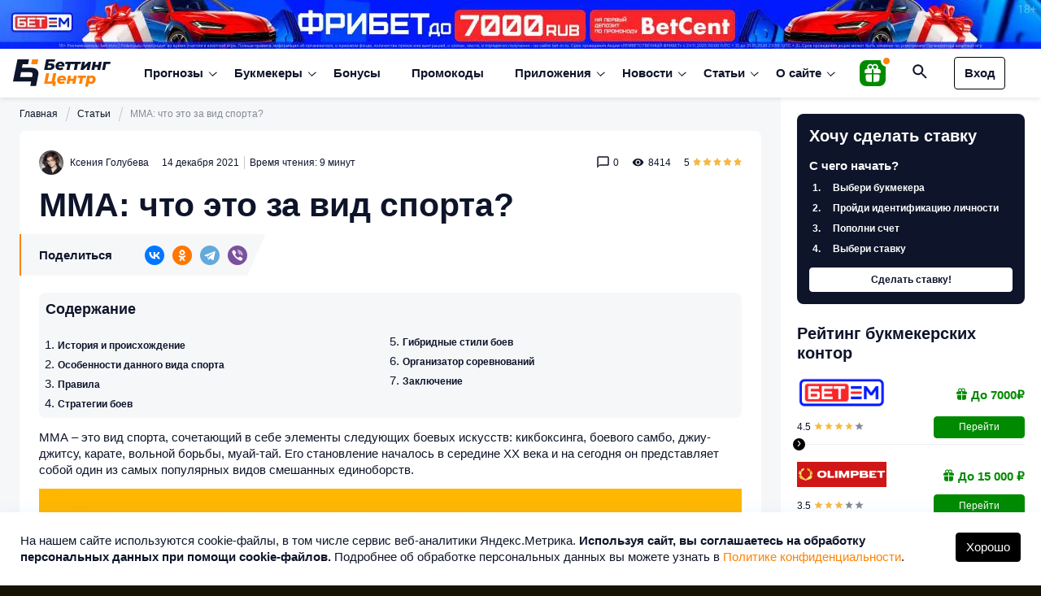

--- FILE ---
content_type: text/html; charset=UTF-8
request_url: https://betting-center.ru/articles/sport/mma-chto-eto-za-vid-sporta/
body_size: 62505
content:
<!DOCTYPE html>
<html dir="ltr" lang="ru-RU" prefix="og: https://ogp.me/ns#">
<head>
    
    <meta charset="utf-8">
    <meta http-equiv="X-UA-Compatible" content="IE=edge">
    <meta name="viewport" content="width=device-width, initial-scale=1, minimum-scale=1, shrink-to-fit=no, viewport-fit=cover">
    	<meta name="format-detection" content="telephone=no">
    <meta name="format-detection" content="address=no">
		
	<link rel="icon" type="image/png" href="/favicon-96x96.png" sizes="96x96" />
	<link rel="icon" type="image/svg+xml" href="/favicon.svg" />
	<link rel="shortcut icon" href="/favicon.ico" />
	<link rel="apple-touch-icon" sizes="180x180" href="/apple-touch-icon.png" />
	<meta name="apple-mobile-web-app-title" content="Betting-center.ru" />
	<link rel="manifest" href="/site.webmanifest" />

    <script data-cfasync="false" data-no-defer="1" data-no-minify="1" data-no-optimize="1">var ewww_webp_supported=!1;function check_webp_feature(A,e){var w;e=void 0!==e?e:function(){},ewww_webp_supported?e(ewww_webp_supported):((w=new Image).onload=function(){ewww_webp_supported=0<w.width&&0<w.height,e&&e(ewww_webp_supported)},w.onerror=function(){e&&e(!1)},w.src="data:image/webp;base64,"+{alpha:"UklGRkoAAABXRUJQVlA4WAoAAAAQAAAAAAAAAAAAQUxQSAwAAAARBxAR/Q9ERP8DAABWUDggGAAAABQBAJ0BKgEAAQAAAP4AAA3AAP7mtQAAAA=="}[A])}check_webp_feature("alpha");</script><script data-cfasync="false" data-no-defer="1" data-no-minify="1" data-no-optimize="1">var Arrive=function(c,w){"use strict";if(c.MutationObserver&&"undefined"!=typeof HTMLElement){var r,a=0,u=(r=HTMLElement.prototype.matches||HTMLElement.prototype.webkitMatchesSelector||HTMLElement.prototype.mozMatchesSelector||HTMLElement.prototype.msMatchesSelector,{matchesSelector:function(e,t){return e instanceof HTMLElement&&r.call(e,t)},addMethod:function(e,t,r){var a=e[t];e[t]=function(){return r.length==arguments.length?r.apply(this,arguments):"function"==typeof a?a.apply(this,arguments):void 0}},callCallbacks:function(e,t){t&&t.options.onceOnly&&1==t.firedElems.length&&(e=[e[0]]);for(var r,a=0;r=e[a];a++)r&&r.callback&&r.callback.call(r.elem,r.elem);t&&t.options.onceOnly&&1==t.firedElems.length&&t.me.unbindEventWithSelectorAndCallback.call(t.target,t.selector,t.callback)},checkChildNodesRecursively:function(e,t,r,a){for(var i,n=0;i=e[n];n++)r(i,t,a)&&a.push({callback:t.callback,elem:i}),0<i.childNodes.length&&u.checkChildNodesRecursively(i.childNodes,t,r,a)},mergeArrays:function(e,t){var r,a={};for(r in e)e.hasOwnProperty(r)&&(a[r]=e[r]);for(r in t)t.hasOwnProperty(r)&&(a[r]=t[r]);return a},toElementsArray:function(e){return e=void 0!==e&&("number"!=typeof e.length||e===c)?[e]:e}}),e=(l.prototype.addEvent=function(e,t,r,a){a={target:e,selector:t,options:r,callback:a,firedElems:[]};return this._beforeAdding&&this._beforeAdding(a),this._eventsBucket.push(a),a},l.prototype.removeEvent=function(e){for(var t,r=this._eventsBucket.length-1;t=this._eventsBucket[r];r--)e(t)&&(this._beforeRemoving&&this._beforeRemoving(t),(t=this._eventsBucket.splice(r,1))&&t.length&&(t[0].callback=null))},l.prototype.beforeAdding=function(e){this._beforeAdding=e},l.prototype.beforeRemoving=function(e){this._beforeRemoving=e},l),t=function(i,n){var o=new e,l=this,s={fireOnAttributesModification:!1};return o.beforeAdding(function(t){var e=t.target;e!==c.document&&e!==c||(e=document.getElementsByTagName("html")[0]);var r=new MutationObserver(function(e){n.call(this,e,t)}),a=i(t.options);r.observe(e,a),t.observer=r,t.me=l}),o.beforeRemoving(function(e){e.observer.disconnect()}),this.bindEvent=function(e,t,r){t=u.mergeArrays(s,t);for(var a=u.toElementsArray(this),i=0;i<a.length;i++)o.addEvent(a[i],e,t,r)},this.unbindEvent=function(){var r=u.toElementsArray(this);o.removeEvent(function(e){for(var t=0;t<r.length;t++)if(this===w||e.target===r[t])return!0;return!1})},this.unbindEventWithSelectorOrCallback=function(r){var a=u.toElementsArray(this),i=r,e="function"==typeof r?function(e){for(var t=0;t<a.length;t++)if((this===w||e.target===a[t])&&e.callback===i)return!0;return!1}:function(e){for(var t=0;t<a.length;t++)if((this===w||e.target===a[t])&&e.selector===r)return!0;return!1};o.removeEvent(e)},this.unbindEventWithSelectorAndCallback=function(r,a){var i=u.toElementsArray(this);o.removeEvent(function(e){for(var t=0;t<i.length;t++)if((this===w||e.target===i[t])&&e.selector===r&&e.callback===a)return!0;return!1})},this},i=new function(){var s={fireOnAttributesModification:!1,onceOnly:!1,existing:!1};function n(e,t,r){return!(!u.matchesSelector(e,t.selector)||(e._id===w&&(e._id=a++),-1!=t.firedElems.indexOf(e._id)))&&(t.firedElems.push(e._id),!0)}var c=(i=new t(function(e){var t={attributes:!1,childList:!0,subtree:!0};return e.fireOnAttributesModification&&(t.attributes=!0),t},function(e,i){e.forEach(function(e){var t=e.addedNodes,r=e.target,a=[];null!==t&&0<t.length?u.checkChildNodesRecursively(t,i,n,a):"attributes"===e.type&&n(r,i)&&a.push({callback:i.callback,elem:r}),u.callCallbacks(a,i)})})).bindEvent;return i.bindEvent=function(e,t,r){t=void 0===r?(r=t,s):u.mergeArrays(s,t);var a=u.toElementsArray(this);if(t.existing){for(var i=[],n=0;n<a.length;n++)for(var o=a[n].querySelectorAll(e),l=0;l<o.length;l++)i.push({callback:r,elem:o[l]});if(t.onceOnly&&i.length)return r.call(i[0].elem,i[0].elem);setTimeout(u.callCallbacks,1,i)}c.call(this,e,t,r)},i},o=new function(){var a={};function i(e,t){return u.matchesSelector(e,t.selector)}var n=(o=new t(function(){return{childList:!0,subtree:!0}},function(e,r){e.forEach(function(e){var t=e.removedNodes,e=[];null!==t&&0<t.length&&u.checkChildNodesRecursively(t,r,i,e),u.callCallbacks(e,r)})})).bindEvent;return o.bindEvent=function(e,t,r){t=void 0===r?(r=t,a):u.mergeArrays(a,t),n.call(this,e,t,r)},o};d(HTMLElement.prototype),d(NodeList.prototype),d(HTMLCollection.prototype),d(HTMLDocument.prototype),d(Window.prototype);var n={};return s(i,n,"unbindAllArrive"),s(o,n,"unbindAllLeave"),n}function l(){this._eventsBucket=[],this._beforeAdding=null,this._beforeRemoving=null}function s(e,t,r){u.addMethod(t,r,e.unbindEvent),u.addMethod(t,r,e.unbindEventWithSelectorOrCallback),u.addMethod(t,r,e.unbindEventWithSelectorAndCallback)}function d(e){e.arrive=i.bindEvent,s(i,e,"unbindArrive"),e.leave=o.bindEvent,s(o,e,"unbindLeave")}}(window,void 0),ewww_webp_supported=!1;function check_webp_feature(e,t){var r;ewww_webp_supported?t(ewww_webp_supported):((r=new Image).onload=function(){ewww_webp_supported=0<r.width&&0<r.height,t(ewww_webp_supported)},r.onerror=function(){t(!1)},r.src="data:image/webp;base64,"+{alpha:"UklGRkoAAABXRUJQVlA4WAoAAAAQAAAAAAAAAAAAQUxQSAwAAAARBxAR/Q9ERP8DAABWUDggGAAAABQBAJ0BKgEAAQAAAP4AAA3AAP7mtQAAAA==",animation:"UklGRlIAAABXRUJQVlA4WAoAAAASAAAAAAAAAAAAQU5JTQYAAAD/////AABBTk1GJgAAAAAAAAAAAAAAAAAAAGQAAABWUDhMDQAAAC8AAAAQBxAREYiI/gcA"}[e])}function ewwwLoadImages(e){if(e){for(var t=document.querySelectorAll(".batch-image img, .image-wrapper a, .ngg-pro-masonry-item a, .ngg-galleria-offscreen-seo-wrapper a"),r=0,a=t.length;r<a;r++)ewwwAttr(t[r],"data-src",t[r].getAttribute("data-webp")),ewwwAttr(t[r],"data-thumbnail",t[r].getAttribute("data-webp-thumbnail"));for(var i=document.querySelectorAll("div.woocommerce-product-gallery__image"),r=0,a=i.length;r<a;r++)ewwwAttr(i[r],"data-thumb",i[r].getAttribute("data-webp-thumb"))}for(var n=document.querySelectorAll("video"),r=0,a=n.length;r<a;r++)ewwwAttr(n[r],"poster",e?n[r].getAttribute("data-poster-webp"):n[r].getAttribute("data-poster-image"));for(var o,l=document.querySelectorAll("img.ewww_webp_lazy_load"),r=0,a=l.length;r<a;r++)e&&(ewwwAttr(l[r],"data-lazy-srcset",l[r].getAttribute("data-lazy-srcset-webp")),ewwwAttr(l[r],"data-srcset",l[r].getAttribute("data-srcset-webp")),ewwwAttr(l[r],"data-lazy-src",l[r].getAttribute("data-lazy-src-webp")),ewwwAttr(l[r],"data-src",l[r].getAttribute("data-src-webp")),ewwwAttr(l[r],"data-orig-file",l[r].getAttribute("data-webp-orig-file")),ewwwAttr(l[r],"data-medium-file",l[r].getAttribute("data-webp-medium-file")),ewwwAttr(l[r],"data-large-file",l[r].getAttribute("data-webp-large-file")),null!=(o=l[r].getAttribute("srcset"))&&!1!==o&&o.includes("R0lGOD")&&ewwwAttr(l[r],"src",l[r].getAttribute("data-lazy-src-webp"))),l[r].className=l[r].className.replace(/\bewww_webp_lazy_load\b/,"");for(var s=document.querySelectorAll(".ewww_webp"),r=0,a=s.length;r<a;r++)e?(ewwwAttr(s[r],"srcset",s[r].getAttribute("data-srcset-webp")),ewwwAttr(s[r],"src",s[r].getAttribute("data-src-webp")),ewwwAttr(s[r],"data-orig-file",s[r].getAttribute("data-webp-orig-file")),ewwwAttr(s[r],"data-medium-file",s[r].getAttribute("data-webp-medium-file")),ewwwAttr(s[r],"data-large-file",s[r].getAttribute("data-webp-large-file")),ewwwAttr(s[r],"data-large_image",s[r].getAttribute("data-webp-large_image")),ewwwAttr(s[r],"data-src",s[r].getAttribute("data-webp-src"))):(ewwwAttr(s[r],"srcset",s[r].getAttribute("data-srcset-img")),ewwwAttr(s[r],"src",s[r].getAttribute("data-src-img"))),s[r].className=s[r].className.replace(/\bewww_webp\b/,"ewww_webp_loaded");window.jQuery&&jQuery.fn.isotope&&jQuery.fn.imagesLoaded&&(jQuery(".fusion-posts-container-infinite").imagesLoaded(function(){jQuery(".fusion-posts-container-infinite").hasClass("isotope")&&jQuery(".fusion-posts-container-infinite").isotope()}),jQuery(".fusion-portfolio:not(.fusion-recent-works) .fusion-portfolio-wrapper").imagesLoaded(function(){jQuery(".fusion-portfolio:not(.fusion-recent-works) .fusion-portfolio-wrapper").isotope()}))}function ewwwWebPInit(e){ewwwLoadImages(e),ewwwNggLoadGalleries(e),document.arrive(".ewww_webp",function(){ewwwLoadImages(e)}),document.arrive(".ewww_webp_lazy_load",function(){ewwwLoadImages(e)}),document.arrive("videos",function(){ewwwLoadImages(e)}),"loading"==document.readyState?document.addEventListener("DOMContentLoaded",ewwwJSONParserInit):("undefined"!=typeof galleries&&ewwwNggParseGalleries(e),ewwwWooParseVariations(e))}function ewwwAttr(e,t,r){null!=r&&!1!==r&&e.setAttribute(t,r)}function ewwwJSONParserInit(){"undefined"!=typeof galleries&&check_webp_feature("alpha",ewwwNggParseGalleries),check_webp_feature("alpha",ewwwWooParseVariations)}function ewwwWooParseVariations(e){if(e)for(var t=document.querySelectorAll("form.variations_form"),r=0,a=t.length;r<a;r++){var i=t[r].getAttribute("data-product_variations"),n=!1;try{for(var o in i=JSON.parse(i))void 0!==i[o]&&void 0!==i[o].image&&(void 0!==i[o].image.src_webp&&(i[o].image.src=i[o].image.src_webp,n=!0),void 0!==i[o].image.srcset_webp&&(i[o].image.srcset=i[o].image.srcset_webp,n=!0),void 0!==i[o].image.full_src_webp&&(i[o].image.full_src=i[o].image.full_src_webp,n=!0),void 0!==i[o].image.gallery_thumbnail_src_webp&&(i[o].image.gallery_thumbnail_src=i[o].image.gallery_thumbnail_src_webp,n=!0),void 0!==i[o].image.thumb_src_webp&&(i[o].image.thumb_src=i[o].image.thumb_src_webp,n=!0));n&&ewwwAttr(t[r],"data-product_variations",JSON.stringify(i))}catch(e){}}}function ewwwNggParseGalleries(e){if(e)for(var t in galleries){var r=galleries[t];galleries[t].images_list=ewwwNggParseImageList(r.images_list)}}function ewwwNggLoadGalleries(e){e&&document.addEventListener("ngg.galleria.themeadded",function(e,t){window.ngg_galleria._create_backup=window.ngg_galleria.create,window.ngg_galleria.create=function(e,t){var r=$(e).data("id");return galleries["gallery_"+r].images_list=ewwwNggParseImageList(galleries["gallery_"+r].images_list),window.ngg_galleria._create_backup(e,t)}})}function ewwwNggParseImageList(e){for(var t in e){var r=e[t];if(void 0!==r["image-webp"]&&(e[t].image=r["image-webp"],delete e[t]["image-webp"]),void 0!==r["thumb-webp"]&&(e[t].thumb=r["thumb-webp"],delete e[t]["thumb-webp"]),void 0!==r.full_image_webp&&(e[t].full_image=r.full_image_webp,delete e[t].full_image_webp),void 0!==r.srcsets)for(var a in r.srcsets)nggSrcset=r.srcsets[a],void 0!==r.srcsets[a+"-webp"]&&(e[t].srcsets[a]=r.srcsets[a+"-webp"],delete e[t].srcsets[a+"-webp"]);if(void 0!==r.full_srcsets)for(var i in r.full_srcsets)nggFSrcset=r.full_srcsets[i],void 0!==r.full_srcsets[i+"-webp"]&&(e[t].full_srcsets[i]=r.full_srcsets[i+"-webp"],delete e[t].full_srcsets[i+"-webp"])}return e}check_webp_feature("alpha",ewwwWebPInit);</script>
		<!-- All in One SEO 4.8.6 - aioseo.com -->
		<title>ММА: что это за вид спорта - расшифровка, история становления</title>
	<meta name="description" content="ММА: что это за вид спорта? - все новости из мира MMA | betting-center.ru" />
	<meta name="robots" content="max-snippet:-1, max-image-preview:large, max-video-preview:-1" />
	<meta name="author" content="Ксения Голубева"/>
	<link rel="canonical" href="https://betting-center.ru/articles/sport/mma-chto-eto-za-vid-sporta/" />
	<meta name="generator" content="All in One SEO (AIOSEO) 4.8.6" />
		<meta property="og:locale" content="ru_RU" />
		<meta property="og:site_name" content="Беттинг Центр - Прогнозы на спорт" />
		<meta property="og:type" content="article" />
		<meta property="og:title" content="ММА: что это за вид спорта - расшифровка, история становления" />
		<meta property="og:description" content="ММА: что это за вид спорта? - все новости из мира MMA | betting-center.ru" />
		<meta property="og:url" content="https://betting-center.ru/articles/sport/mma-chto-eto-za-vid-sporta/" />
		<meta property="og:image" content="https://betting-center.ru/wp-content/uploads/2024/11/betting-center_ru_new.jpg" />
		<meta property="og:image:secure_url" content="https://betting-center.ru/wp-content/uploads/2024/11/betting-center_ru_new.jpg" />
		<meta property="og:image:width" content="1920" />
		<meta property="og:image:height" content="1080" />
		<meta property="article:published_time" content="2021-12-14T07:34:47+00:00" />
		<meta property="article:modified_time" content="2023-01-20T07:52:34+00:00" />
		<meta property="article:author" content="ksenia" />
		<meta name="twitter:card" content="summary_large_image" />
		<meta name="twitter:title" content="ММА: что это за вид спорта - расшифровка, история становления" />
		<meta name="twitter:description" content="ММА: что это за вид спорта? - все новости из мира MMA | betting-center.ru" />
		<meta name="twitter:image" content="https://betting-center.ru/wp-content/uploads/2024/11/betting-center_ru_new.jpg" />
		<script type="application/ld+json" class="aioseo-schema">
			{"@context":"https:\/\/schema.org","@graph":[{"@type":"Organization","@id":"https:\/\/betting-center.ru\/#organization","name":"\u0411\u0435\u0442\u0442\u0438\u043d\u0433 \u0426\u0435\u043d\u0442\u0440","description":"\u041f\u0440\u043e\u0433\u043d\u043e\u0437\u044b \u043d\u0430 \u0441\u043f\u043e\u0440\u0442","url":"https:\/\/betting-center.ru\/"},{"@type":"Person","@id":"https:\/\/betting-center.ru\/author\/ksenia\/#author","url":"https:\/\/betting-center.ru\/author\/ksenia\/","name":"\u041a\u0441\u0435\u043d\u0438\u044f \u0413\u043e\u043b\u0443\u0431\u0435\u0432\u0430","image":{"@type":"ImageObject","@id":"https:\/\/betting-center.ru\/articles\/sport\/mma-chto-eto-za-vid-sporta\/#authorImage","url":"https:\/\/secure.gravatar.com\/avatar\/4dc15ef556d9742cef2df0dca3727fa4?s=96&d=mm&r=g","width":96,"height":96,"caption":"\u041a\u0441\u0435\u043d\u0438\u044f \u0413\u043e\u043b\u0443\u0431\u0435\u0432\u0430"},"sameAs":["ksenia"]},{"@type":"WebPage","@id":"https:\/\/betting-center.ru\/articles\/sport\/mma-chto-eto-za-vid-sporta\/#webpage","url":"https:\/\/betting-center.ru\/articles\/sport\/mma-chto-eto-za-vid-sporta\/","name":"\u041c\u041c\u0410: \u0447\u0442\u043e \u044d\u0442\u043e \u0437\u0430 \u0432\u0438\u0434 \u0441\u043f\u043e\u0440\u0442\u0430 - \u0440\u0430\u0441\u0448\u0438\u0444\u0440\u043e\u0432\u043a\u0430, \u0438\u0441\u0442\u043e\u0440\u0438\u044f \u0441\u0442\u0430\u043d\u043e\u0432\u043b\u0435\u043d\u0438\u044f","description":"\u041c\u041c\u0410: \u0447\u0442\u043e \u044d\u0442\u043e \u0437\u0430 \u0432\u0438\u0434 \u0441\u043f\u043e\u0440\u0442\u0430? - \u0432\u0441\u0435 \u043d\u043e\u0432\u043e\u0441\u0442\u0438 \u0438\u0437 \u043c\u0438\u0440\u0430 MMA | betting-center.ru","inLanguage":"ru-RU","isPartOf":{"@id":"https:\/\/betting-center.ru\/#website"},"author":{"@id":"https:\/\/betting-center.ru\/author\/ksenia\/#author"},"creator":{"@id":"https:\/\/betting-center.ru\/author\/ksenia\/#author"},"image":{"@type":"ImageObject","url":"https:\/\/betting-center.ru\/wp-content\/uploads\/2021\/12\/mma-1.jpg","@id":"https:\/\/betting-center.ru\/articles\/sport\/mma-chto-eto-za-vid-sporta\/#mainImage","width":1200,"height":579},"primaryImageOfPage":{"@id":"https:\/\/betting-center.ru\/articles\/sport\/mma-chto-eto-za-vid-sporta\/#mainImage"},"datePublished":"2021-12-14T10:34:47+03:00","dateModified":"2023-01-20T10:52:34+03:00"},{"@type":"WebSite","@id":"https:\/\/betting-center.ru\/#website","url":"https:\/\/betting-center.ru\/","name":"\u0411\u0435\u0442\u0442\u0438\u043d\u0433 \u0426\u0435\u043d\u0442\u0440","description":"\u041f\u0440\u043e\u0433\u043d\u043e\u0437\u044b \u043d\u0430 \u0441\u043f\u043e\u0440\u0442","inLanguage":"ru-RU","publisher":{"@id":"https:\/\/betting-center.ru\/#organization"}}]}
		</script>
		<!-- All in One SEO -->

<script type="text/javascript">
/* <![CDATA[ */
window._wpemojiSettings = {"baseUrl":"https:\/\/s.w.org\/images\/core\/emoji\/15.0.3\/72x72\/","ext":".png","svgUrl":"https:\/\/s.w.org\/images\/core\/emoji\/15.0.3\/svg\/","svgExt":".svg","source":{"concatemoji":"https:\/\/betting-center.ru\/wp-includes\/js\/wp-emoji-release.min.js?ver=6.5.7"}};
/*! This file is auto-generated */
!function(i,n){var o,s,e;function c(e){try{var t={supportTests:e,timestamp:(new Date).valueOf()};sessionStorage.setItem(o,JSON.stringify(t))}catch(e){}}function p(e,t,n){e.clearRect(0,0,e.canvas.width,e.canvas.height),e.fillText(t,0,0);var t=new Uint32Array(e.getImageData(0,0,e.canvas.width,e.canvas.height).data),r=(e.clearRect(0,0,e.canvas.width,e.canvas.height),e.fillText(n,0,0),new Uint32Array(e.getImageData(0,0,e.canvas.width,e.canvas.height).data));return t.every(function(e,t){return e===r[t]})}function u(e,t,n){switch(t){case"flag":return n(e,"\ud83c\udff3\ufe0f\u200d\u26a7\ufe0f","\ud83c\udff3\ufe0f\u200b\u26a7\ufe0f")?!1:!n(e,"\ud83c\uddfa\ud83c\uddf3","\ud83c\uddfa\u200b\ud83c\uddf3")&&!n(e,"\ud83c\udff4\udb40\udc67\udb40\udc62\udb40\udc65\udb40\udc6e\udb40\udc67\udb40\udc7f","\ud83c\udff4\u200b\udb40\udc67\u200b\udb40\udc62\u200b\udb40\udc65\u200b\udb40\udc6e\u200b\udb40\udc67\u200b\udb40\udc7f");case"emoji":return!n(e,"\ud83d\udc26\u200d\u2b1b","\ud83d\udc26\u200b\u2b1b")}return!1}function f(e,t,n){var r="undefined"!=typeof WorkerGlobalScope&&self instanceof WorkerGlobalScope?new OffscreenCanvas(300,150):i.createElement("canvas"),a=r.getContext("2d",{willReadFrequently:!0}),o=(a.textBaseline="top",a.font="600 32px Arial",{});return e.forEach(function(e){o[e]=t(a,e,n)}),o}function t(e){var t=i.createElement("script");t.src=e,t.defer=!0,i.head.appendChild(t)}"undefined"!=typeof Promise&&(o="wpEmojiSettingsSupports",s=["flag","emoji"],n.supports={everything:!0,everythingExceptFlag:!0},e=new Promise(function(e){i.addEventListener("DOMContentLoaded",e,{once:!0})}),new Promise(function(t){var n=function(){try{var e=JSON.parse(sessionStorage.getItem(o));if("object"==typeof e&&"number"==typeof e.timestamp&&(new Date).valueOf()<e.timestamp+604800&&"object"==typeof e.supportTests)return e.supportTests}catch(e){}return null}();if(!n){if("undefined"!=typeof Worker&&"undefined"!=typeof OffscreenCanvas&&"undefined"!=typeof URL&&URL.createObjectURL&&"undefined"!=typeof Blob)try{var e="postMessage("+f.toString()+"("+[JSON.stringify(s),u.toString(),p.toString()].join(",")+"));",r=new Blob([e],{type:"text/javascript"}),a=new Worker(URL.createObjectURL(r),{name:"wpTestEmojiSupports"});return void(a.onmessage=function(e){c(n=e.data),a.terminate(),t(n)})}catch(e){}c(n=f(s,u,p))}t(n)}).then(function(e){for(var t in e)n.supports[t]=e[t],n.supports.everything=n.supports.everything&&n.supports[t],"flag"!==t&&(n.supports.everythingExceptFlag=n.supports.everythingExceptFlag&&n.supports[t]);n.supports.everythingExceptFlag=n.supports.everythingExceptFlag&&!n.supports.flag,n.DOMReady=!1,n.readyCallback=function(){n.DOMReady=!0}}).then(function(){return e}).then(function(){var e;n.supports.everything||(n.readyCallback(),(e=n.source||{}).concatemoji?t(e.concatemoji):e.wpemoji&&e.twemoji&&(t(e.twemoji),t(e.wpemoji)))}))}((window,document),window._wpemojiSettings);
/* ]]> */
</script>
<style id='wp-emoji-styles-inline-css' type='text/css'>

	img.wp-smiley, img.emoji {
		display: inline !important;
		border: none !important;
		box-shadow: none !important;
		height: 1em !important;
		width: 1em !important;
		margin: 0 0.07em !important;
		vertical-align: -0.1em !important;
		background: none !important;
		padding: 0 !important;
	}
</style>
<style id='classic-theme-styles-inline-css' type='text/css'>
/*! This file is auto-generated */
.wp-block-button__link{color:#fff;background-color:#32373c;border-radius:9999px;box-shadow:none;text-decoration:none;padding:calc(.667em + 2px) calc(1.333em + 2px);font-size:1.125em}.wp-block-file__button{background:#32373c;color:#fff;text-decoration:none}
</style>
<style id='global-styles-inline-css' type='text/css'>
body{--wp--preset--color--black: #000000;--wp--preset--color--cyan-bluish-gray: #abb8c3;--wp--preset--color--white: #ffffff;--wp--preset--color--pale-pink: #f78da7;--wp--preset--color--vivid-red: #cf2e2e;--wp--preset--color--luminous-vivid-orange: #ff6900;--wp--preset--color--luminous-vivid-amber: #fcb900;--wp--preset--color--light-green-cyan: #7bdcb5;--wp--preset--color--vivid-green-cyan: #00d084;--wp--preset--color--pale-cyan-blue: #8ed1fc;--wp--preset--color--vivid-cyan-blue: #0693e3;--wp--preset--color--vivid-purple: #9b51e0;--wp--preset--gradient--vivid-cyan-blue-to-vivid-purple: linear-gradient(135deg,rgba(6,147,227,1) 0%,rgb(155,81,224) 100%);--wp--preset--gradient--light-green-cyan-to-vivid-green-cyan: linear-gradient(135deg,rgb(122,220,180) 0%,rgb(0,208,130) 100%);--wp--preset--gradient--luminous-vivid-amber-to-luminous-vivid-orange: linear-gradient(135deg,rgba(252,185,0,1) 0%,rgba(255,105,0,1) 100%);--wp--preset--gradient--luminous-vivid-orange-to-vivid-red: linear-gradient(135deg,rgba(255,105,0,1) 0%,rgb(207,46,46) 100%);--wp--preset--gradient--very-light-gray-to-cyan-bluish-gray: linear-gradient(135deg,rgb(238,238,238) 0%,rgb(169,184,195) 100%);--wp--preset--gradient--cool-to-warm-spectrum: linear-gradient(135deg,rgb(74,234,220) 0%,rgb(151,120,209) 20%,rgb(207,42,186) 40%,rgb(238,44,130) 60%,rgb(251,105,98) 80%,rgb(254,248,76) 100%);--wp--preset--gradient--blush-light-purple: linear-gradient(135deg,rgb(255,206,236) 0%,rgb(152,150,240) 100%);--wp--preset--gradient--blush-bordeaux: linear-gradient(135deg,rgb(254,205,165) 0%,rgb(254,45,45) 50%,rgb(107,0,62) 100%);--wp--preset--gradient--luminous-dusk: linear-gradient(135deg,rgb(255,203,112) 0%,rgb(199,81,192) 50%,rgb(65,88,208) 100%);--wp--preset--gradient--pale-ocean: linear-gradient(135deg,rgb(255,245,203) 0%,rgb(182,227,212) 50%,rgb(51,167,181) 100%);--wp--preset--gradient--electric-grass: linear-gradient(135deg,rgb(202,248,128) 0%,rgb(113,206,126) 100%);--wp--preset--gradient--midnight: linear-gradient(135deg,rgb(2,3,129) 0%,rgb(40,116,252) 100%);--wp--preset--font-size--small: 13px;--wp--preset--font-size--medium: 20px;--wp--preset--font-size--large: 36px;--wp--preset--font-size--x-large: 42px;--wp--preset--spacing--20: 0.44rem;--wp--preset--spacing--30: 0.67rem;--wp--preset--spacing--40: 1rem;--wp--preset--spacing--50: 1.5rem;--wp--preset--spacing--60: 2.25rem;--wp--preset--spacing--70: 3.38rem;--wp--preset--spacing--80: 5.06rem;--wp--preset--shadow--natural: 6px 6px 9px rgba(0, 0, 0, 0.2);--wp--preset--shadow--deep: 12px 12px 50px rgba(0, 0, 0, 0.4);--wp--preset--shadow--sharp: 6px 6px 0px rgba(0, 0, 0, 0.2);--wp--preset--shadow--outlined: 6px 6px 0px -3px rgba(255, 255, 255, 1), 6px 6px rgba(0, 0, 0, 1);--wp--preset--shadow--crisp: 6px 6px 0px rgba(0, 0, 0, 1);}:where(.is-layout-flex){gap: 0.5em;}:where(.is-layout-grid){gap: 0.5em;}body .is-layout-flex{display: flex;}body .is-layout-flex{flex-wrap: wrap;align-items: center;}body .is-layout-flex > *{margin: 0;}body .is-layout-grid{display: grid;}body .is-layout-grid > *{margin: 0;}:where(.wp-block-columns.is-layout-flex){gap: 2em;}:where(.wp-block-columns.is-layout-grid){gap: 2em;}:where(.wp-block-post-template.is-layout-flex){gap: 1.25em;}:where(.wp-block-post-template.is-layout-grid){gap: 1.25em;}.has-black-color{color: var(--wp--preset--color--black) !important;}.has-cyan-bluish-gray-color{color: var(--wp--preset--color--cyan-bluish-gray) !important;}.has-white-color{color: var(--wp--preset--color--white) !important;}.has-pale-pink-color{color: var(--wp--preset--color--pale-pink) !important;}.has-vivid-red-color{color: var(--wp--preset--color--vivid-red) !important;}.has-luminous-vivid-orange-color{color: var(--wp--preset--color--luminous-vivid-orange) !important;}.has-luminous-vivid-amber-color{color: var(--wp--preset--color--luminous-vivid-amber) !important;}.has-light-green-cyan-color{color: var(--wp--preset--color--light-green-cyan) !important;}.has-vivid-green-cyan-color{color: var(--wp--preset--color--vivid-green-cyan) !important;}.has-pale-cyan-blue-color{color: var(--wp--preset--color--pale-cyan-blue) !important;}.has-vivid-cyan-blue-color{color: var(--wp--preset--color--vivid-cyan-blue) !important;}.has-vivid-purple-color{color: var(--wp--preset--color--vivid-purple) !important;}.has-black-background-color{background-color: var(--wp--preset--color--black) !important;}.has-cyan-bluish-gray-background-color{background-color: var(--wp--preset--color--cyan-bluish-gray) !important;}.has-white-background-color{background-color: var(--wp--preset--color--white) !important;}.has-pale-pink-background-color{background-color: var(--wp--preset--color--pale-pink) !important;}.has-vivid-red-background-color{background-color: var(--wp--preset--color--vivid-red) !important;}.has-luminous-vivid-orange-background-color{background-color: var(--wp--preset--color--luminous-vivid-orange) !important;}.has-luminous-vivid-amber-background-color{background-color: var(--wp--preset--color--luminous-vivid-amber) !important;}.has-light-green-cyan-background-color{background-color: var(--wp--preset--color--light-green-cyan) !important;}.has-vivid-green-cyan-background-color{background-color: var(--wp--preset--color--vivid-green-cyan) !important;}.has-pale-cyan-blue-background-color{background-color: var(--wp--preset--color--pale-cyan-blue) !important;}.has-vivid-cyan-blue-background-color{background-color: var(--wp--preset--color--vivid-cyan-blue) !important;}.has-vivid-purple-background-color{background-color: var(--wp--preset--color--vivid-purple) !important;}.has-black-border-color{border-color: var(--wp--preset--color--black) !important;}.has-cyan-bluish-gray-border-color{border-color: var(--wp--preset--color--cyan-bluish-gray) !important;}.has-white-border-color{border-color: var(--wp--preset--color--white) !important;}.has-pale-pink-border-color{border-color: var(--wp--preset--color--pale-pink) !important;}.has-vivid-red-border-color{border-color: var(--wp--preset--color--vivid-red) !important;}.has-luminous-vivid-orange-border-color{border-color: var(--wp--preset--color--luminous-vivid-orange) !important;}.has-luminous-vivid-amber-border-color{border-color: var(--wp--preset--color--luminous-vivid-amber) !important;}.has-light-green-cyan-border-color{border-color: var(--wp--preset--color--light-green-cyan) !important;}.has-vivid-green-cyan-border-color{border-color: var(--wp--preset--color--vivid-green-cyan) !important;}.has-pale-cyan-blue-border-color{border-color: var(--wp--preset--color--pale-cyan-blue) !important;}.has-vivid-cyan-blue-border-color{border-color: var(--wp--preset--color--vivid-cyan-blue) !important;}.has-vivid-purple-border-color{border-color: var(--wp--preset--color--vivid-purple) !important;}.has-vivid-cyan-blue-to-vivid-purple-gradient-background{background: var(--wp--preset--gradient--vivid-cyan-blue-to-vivid-purple) !important;}.has-light-green-cyan-to-vivid-green-cyan-gradient-background{background: var(--wp--preset--gradient--light-green-cyan-to-vivid-green-cyan) !important;}.has-luminous-vivid-amber-to-luminous-vivid-orange-gradient-background{background: var(--wp--preset--gradient--luminous-vivid-amber-to-luminous-vivid-orange) !important;}.has-luminous-vivid-orange-to-vivid-red-gradient-background{background: var(--wp--preset--gradient--luminous-vivid-orange-to-vivid-red) !important;}.has-very-light-gray-to-cyan-bluish-gray-gradient-background{background: var(--wp--preset--gradient--very-light-gray-to-cyan-bluish-gray) !important;}.has-cool-to-warm-spectrum-gradient-background{background: var(--wp--preset--gradient--cool-to-warm-spectrum) !important;}.has-blush-light-purple-gradient-background{background: var(--wp--preset--gradient--blush-light-purple) !important;}.has-blush-bordeaux-gradient-background{background: var(--wp--preset--gradient--blush-bordeaux) !important;}.has-luminous-dusk-gradient-background{background: var(--wp--preset--gradient--luminous-dusk) !important;}.has-pale-ocean-gradient-background{background: var(--wp--preset--gradient--pale-ocean) !important;}.has-electric-grass-gradient-background{background: var(--wp--preset--gradient--electric-grass) !important;}.has-midnight-gradient-background{background: var(--wp--preset--gradient--midnight) !important;}.has-small-font-size{font-size: var(--wp--preset--font-size--small) !important;}.has-medium-font-size{font-size: var(--wp--preset--font-size--medium) !important;}.has-large-font-size{font-size: var(--wp--preset--font-size--large) !important;}.has-x-large-font-size{font-size: var(--wp--preset--font-size--x-large) !important;}
.wp-block-navigation a:where(:not(.wp-element-button)){color: inherit;}
:where(.wp-block-post-template.is-layout-flex){gap: 1.25em;}:where(.wp-block-post-template.is-layout-grid){gap: 1.25em;}
:where(.wp-block-columns.is-layout-flex){gap: 2em;}:where(.wp-block-columns.is-layout-grid){gap: 2em;}
.wp-block-pullquote{font-size: 1.5em;line-height: 1.6;}
</style>
<link rel='stylesheet' id='fancybox-for-wp-css' href='https://betting-center.ru/wp-content/plugins/fancybox-for-wordpress/assets/css/fancybox.css?ver=1.3.4' type='text/css' media='all' />
<link rel='stylesheet' id='wpdiscuz-frontend-css-css' href='https://betting-center.ru/wp-content/plugins/wpdiscuz/themes/default/style.css?ver=7.6.17' type='text/css' media='all' />
<style id='wpdiscuz-frontend-css-inline-css' type='text/css'>
 #wpdcom .wpd-blog-administrator .wpd-comment-label{color:#ffffff;background-color:#00B38F;border:none}#wpdcom .wpd-blog-administrator .wpd-comment-author, #wpdcom .wpd-blog-administrator .wpd-comment-author a{color:#00B38F}#wpdcom.wpd-layout-1 .wpd-comment .wpd-blog-administrator .wpd-avatar img{border-color:#00B38F}#wpdcom.wpd-layout-2 .wpd-comment.wpd-reply .wpd-comment-wrap.wpd-blog-administrator{border-left:3px solid #00B38F}#wpdcom.wpd-layout-2 .wpd-comment .wpd-blog-administrator .wpd-avatar img{border-bottom-color:#00B38F}#wpdcom.wpd-layout-3 .wpd-blog-administrator .wpd-comment-subheader{border-top:1px dashed #00B38F}#wpdcom.wpd-layout-3 .wpd-reply .wpd-blog-administrator .wpd-comment-right{border-left:1px solid #00B38F}#wpdcom .wpd-blog-editor .wpd-comment-label{color:#ffffff;background-color:#00B38F;border:none}#wpdcom .wpd-blog-editor .wpd-comment-author, #wpdcom .wpd-blog-editor .wpd-comment-author a{color:#00B38F}#wpdcom.wpd-layout-1 .wpd-comment .wpd-blog-editor .wpd-avatar img{border-color:#00B38F}#wpdcom.wpd-layout-2 .wpd-comment.wpd-reply .wpd-comment-wrap.wpd-blog-editor{border-left:3px solid #00B38F}#wpdcom.wpd-layout-2 .wpd-comment .wpd-blog-editor .wpd-avatar img{border-bottom-color:#00B38F}#wpdcom.wpd-layout-3 .wpd-blog-editor .wpd-comment-subheader{border-top:1px dashed #00B38F}#wpdcom.wpd-layout-3 .wpd-reply .wpd-blog-editor .wpd-comment-right{border-left:1px solid #00B38F}#wpdcom .wpd-blog-author .wpd-comment-label{color:#ffffff;background-color:#00B38F;border:none}#wpdcom .wpd-blog-author .wpd-comment-author, #wpdcom .wpd-blog-author .wpd-comment-author a{color:#00B38F}#wpdcom.wpd-layout-1 .wpd-comment .wpd-blog-author .wpd-avatar img{border-color:#00B38F}#wpdcom.wpd-layout-2 .wpd-comment .wpd-blog-author .wpd-avatar img{border-bottom-color:#00B38F}#wpdcom.wpd-layout-3 .wpd-blog-author .wpd-comment-subheader{border-top:1px dashed #00B38F}#wpdcom.wpd-layout-3 .wpd-reply .wpd-blog-author .wpd-comment-right{border-left:1px solid #00B38F}#wpdcom .wpd-blog-contributor .wpd-comment-label{color:#ffffff;background-color:#00B38F;border:none}#wpdcom .wpd-blog-contributor .wpd-comment-author, #wpdcom .wpd-blog-contributor .wpd-comment-author a{color:#00B38F}#wpdcom.wpd-layout-1 .wpd-comment .wpd-blog-contributor .wpd-avatar img{border-color:#00B38F}#wpdcom.wpd-layout-2 .wpd-comment .wpd-blog-contributor .wpd-avatar img{border-bottom-color:#00B38F}#wpdcom.wpd-layout-3 .wpd-blog-contributor .wpd-comment-subheader{border-top:1px dashed #00B38F}#wpdcom.wpd-layout-3 .wpd-reply .wpd-blog-contributor .wpd-comment-right{border-left:1px solid #00B38F}#wpdcom .wpd-blog-subscriber .wpd-comment-label{color:#ffffff;background-color:#00B38F;border:none}#wpdcom .wpd-blog-subscriber .wpd-comment-author, #wpdcom .wpd-blog-subscriber .wpd-comment-author a{color:#00B38F}#wpdcom.wpd-layout-2 .wpd-comment .wpd-blog-subscriber .wpd-avatar img{border-bottom-color:#00B38F}#wpdcom.wpd-layout-3 .wpd-blog-subscriber .wpd-comment-subheader{border-top:1px dashed #00B38F}#wpdcom .wpd-blog-aioseo_manager .wpd-comment-label{color:#ffffff;background-color:#00B38F;border:none}#wpdcom .wpd-blog-aioseo_manager .wpd-comment-author, #wpdcom .wpd-blog-aioseo_manager .wpd-comment-author a{color:#00B38F}#wpdcom.wpd-layout-1 .wpd-comment .wpd-blog-aioseo_manager .wpd-avatar img{border-color:#00B38F}#wpdcom.wpd-layout-2 .wpd-comment .wpd-blog-aioseo_manager .wpd-avatar img{border-bottom-color:#00B38F}#wpdcom.wpd-layout-3 .wpd-blog-aioseo_manager .wpd-comment-subheader{border-top:1px dashed #00B38F}#wpdcom.wpd-layout-3 .wpd-reply .wpd-blog-aioseo_manager .wpd-comment-right{border-left:1px solid #00B38F}#wpdcom .wpd-blog-aioseo_editor .wpd-comment-label{color:#ffffff;background-color:#00B38F;border:none}#wpdcom .wpd-blog-aioseo_editor .wpd-comment-author, #wpdcom .wpd-blog-aioseo_editor .wpd-comment-author a{color:#00B38F}#wpdcom.wpd-layout-1 .wpd-comment .wpd-blog-aioseo_editor .wpd-avatar img{border-color:#00B38F}#wpdcom.wpd-layout-2 .wpd-comment .wpd-blog-aioseo_editor .wpd-avatar img{border-bottom-color:#00B38F}#wpdcom.wpd-layout-3 .wpd-blog-aioseo_editor .wpd-comment-subheader{border-top:1px dashed #00B38F}#wpdcom.wpd-layout-3 .wpd-reply .wpd-blog-aioseo_editor .wpd-comment-right{border-left:1px solid #00B38F}#wpdcom .wpd-blog-bonus_content .wpd-comment-label{color:#ffffff;background-color:#00B38F;border:none}#wpdcom .wpd-blog-bonus_content .wpd-comment-author, #wpdcom .wpd-blog-bonus_content .wpd-comment-author a{color:#00B38F}#wpdcom.wpd-layout-1 .wpd-comment .wpd-blog-bonus_content .wpd-avatar img{border-color:#00B38F}#wpdcom.wpd-layout-2 .wpd-comment .wpd-blog-bonus_content .wpd-avatar img{border-bottom-color:#00B38F}#wpdcom.wpd-layout-3 .wpd-blog-bonus_content .wpd-comment-subheader{border-top:1px dashed #00B38F}#wpdcom.wpd-layout-3 .wpd-reply .wpd-blog-bonus_content .wpd-comment-right{border-left:1px solid #00B38F}#wpdcom .wpd-blog-post_author .wpd-comment-label{color:#ffffff;background-color:#00B38F;border:none}#wpdcom .wpd-blog-post_author .wpd-comment-author, #wpdcom .wpd-blog-post_author .wpd-comment-author a{color:#00B38F}#wpdcom .wpd-blog-post_author .wpd-avatar img{border-color:#00B38F}#wpdcom.wpd-layout-1 .wpd-comment .wpd-blog-post_author .wpd-avatar img{border-color:#00B38F}#wpdcom.wpd-layout-2 .wpd-comment.wpd-reply .wpd-comment-wrap.wpd-blog-post_author{border-left:3px solid #00B38F}#wpdcom.wpd-layout-2 .wpd-comment .wpd-blog-post_author .wpd-avatar img{border-bottom-color:#00B38F}#wpdcom.wpd-layout-3 .wpd-blog-post_author .wpd-comment-subheader{border-top:1px dashed #00B38F}#wpdcom.wpd-layout-3 .wpd-reply .wpd-blog-post_author .wpd-comment-right{border-left:1px solid #00B38F}#wpdcom .wpd-blog-guest .wpd-comment-label{color:#ffffff;background-color:#00B38F;border:none}#wpdcom .wpd-blog-guest .wpd-comment-author, #wpdcom .wpd-blog-guest .wpd-comment-author a{color:#00B38F}#wpdcom.wpd-layout-3 .wpd-blog-guest .wpd-comment-subheader{border-top:1px dashed #00B38F}#comments, #respond, .comments-area, #wpdcom{}#wpdcom .ql-editor > *{color:#777777}#wpdcom .ql-editor::before{}#wpdcom .ql-toolbar{border:1px solid #DDDDDD;border-top:none}#wpdcom .ql-container{border:1px solid #DDDDDD;border-bottom:none}#wpdcom .wpd-form-row .wpdiscuz-item input[type="text"], #wpdcom .wpd-form-row .wpdiscuz-item input[type="email"], #wpdcom .wpd-form-row .wpdiscuz-item input[type="url"], #wpdcom .wpd-form-row .wpdiscuz-item input[type="color"], #wpdcom .wpd-form-row .wpdiscuz-item input[type="date"], #wpdcom .wpd-form-row .wpdiscuz-item input[type="datetime"], #wpdcom .wpd-form-row .wpdiscuz-item input[type="datetime-local"], #wpdcom .wpd-form-row .wpdiscuz-item input[type="month"], #wpdcom .wpd-form-row .wpdiscuz-item input[type="number"], #wpdcom .wpd-form-row .wpdiscuz-item input[type="time"], #wpdcom textarea, #wpdcom select{border:1px solid #DDDDDD;color:#777777}#wpdcom .wpd-form-row .wpdiscuz-item textarea{border:1px solid #DDDDDD}#wpdcom input::placeholder, #wpdcom textarea::placeholder, #wpdcom input::-moz-placeholder, #wpdcom textarea::-webkit-input-placeholder{}#wpdcom .wpd-comment-text{color:#777777}#wpdcom .wpd-thread-head .wpd-thread-info{border-bottom:2px solid #00B38F}#wpdcom .wpd-thread-head .wpd-thread-info.wpd-reviews-tab svg{fill:#00B38F}#wpdcom .wpd-thread-head .wpdiscuz-user-settings{border-bottom:2px solid #00B38F}#wpdcom .wpd-thread-head .wpdiscuz-user-settings:hover{color:#00B38F}#wpdcom .wpd-comment .wpd-follow-link:hover{color:#00B38F}#wpdcom .wpd-comment-status .wpd-sticky{color:#00B38F}#wpdcom .wpd-thread-filter .wpdf-active{color:#00B38F;border-bottom-color:#00B38F}#wpdcom .wpd-comment-info-bar{border:1px dashed #33c3a6;background:#e6f8f4}#wpdcom .wpd-comment-info-bar .wpd-current-view i{color:#00B38F}#wpdcom .wpd-filter-view-all:hover{background:#00B38F}#wpdcom .wpdiscuz-item .wpdiscuz-rating > label{color:#DDDDDD}#wpdcom .wpdiscuz-item .wpdiscuz-rating:not(:checked) > label:hover, .wpdiscuz-rating:not(:checked) > label:hover ~ label{}#wpdcom .wpdiscuz-item .wpdiscuz-rating > input ~ label:hover, #wpdcom .wpdiscuz-item .wpdiscuz-rating > input:not(:checked) ~ label:hover ~ label, #wpdcom .wpdiscuz-item .wpdiscuz-rating > input:not(:checked) ~ label:hover ~ label{color:#FFED85}#wpdcom .wpdiscuz-item .wpdiscuz-rating > input:checked ~ label:hover, #wpdcom .wpdiscuz-item .wpdiscuz-rating > input:checked ~ label:hover, #wpdcom .wpdiscuz-item .wpdiscuz-rating > label:hover ~ input:checked ~ label, #wpdcom .wpdiscuz-item .wpdiscuz-rating > input:checked + label:hover ~ label, #wpdcom .wpdiscuz-item .wpdiscuz-rating > input:checked ~ label:hover ~ label, .wpd-custom-field .wcf-active-star, #wpdcom .wpdiscuz-item .wpdiscuz-rating > input:checked ~ label{color:#FFD700}#wpd-post-rating .wpd-rating-wrap .wpd-rating-stars svg .wpd-star{fill:#DDDDDD}#wpd-post-rating .wpd-rating-wrap .wpd-rating-stars svg .wpd-active{fill:#FFD700}#wpd-post-rating .wpd-rating-wrap .wpd-rate-starts svg .wpd-star{fill:#DDDDDD}#wpd-post-rating .wpd-rating-wrap .wpd-rate-starts:hover svg .wpd-star{fill:#FFED85}#wpd-post-rating.wpd-not-rated .wpd-rating-wrap .wpd-rate-starts svg:hover ~ svg .wpd-star{fill:#DDDDDD}.wpdiscuz-post-rating-wrap .wpd-rating .wpd-rating-wrap .wpd-rating-stars svg .wpd-star{fill:#DDDDDD}.wpdiscuz-post-rating-wrap .wpd-rating .wpd-rating-wrap .wpd-rating-stars svg .wpd-active{fill:#FFD700}#wpdcom .wpd-comment .wpd-follow-active{color:#ff7a00}#wpdcom .page-numbers{color:#555;border:#555 1px solid}#wpdcom span.current{background:#555}#wpdcom.wpd-layout-1 .wpd-new-loaded-comment > .wpd-comment-wrap > .wpd-comment-right{background:#FFFAD6}#wpdcom.wpd-layout-2 .wpd-new-loaded-comment.wpd-comment > .wpd-comment-wrap > .wpd-comment-right{background:#FFFAD6}#wpdcom.wpd-layout-2 .wpd-new-loaded-comment.wpd-comment.wpd-reply > .wpd-comment-wrap > .wpd-comment-right{background:transparent}#wpdcom.wpd-layout-2 .wpd-new-loaded-comment.wpd-comment.wpd-reply > .wpd-comment-wrap{background:#FFFAD6}#wpdcom.wpd-layout-3 .wpd-new-loaded-comment.wpd-comment > .wpd-comment-wrap > .wpd-comment-right{background:#FFFAD6}#wpdcom .wpd-follow:hover i, #wpdcom .wpd-unfollow:hover i, #wpdcom .wpd-comment .wpd-follow-active:hover i{color:#00B38F}#wpdcom .wpdiscuz-readmore{cursor:pointer;color:#00B38F}.wpd-custom-field .wcf-pasiv-star, #wpcomm .wpdiscuz-item .wpdiscuz-rating > label{color:#DDDDDD}.wpd-wrapper .wpd-list-item.wpd-active{border-top:3px solid #00B38F}#wpdcom.wpd-layout-2 .wpd-comment.wpd-reply.wpd-unapproved-comment .wpd-comment-wrap{border-left:3px solid #FFFAD6}#wpdcom.wpd-layout-3 .wpd-comment.wpd-reply.wpd-unapproved-comment .wpd-comment-right{border-left:1px solid #FFFAD6}#wpdcom .wpd-prim-button{background-color:#07B290;color:#FFFFFF}#wpdcom .wpd_label__check i.wpdicon-on{color:#07B290;border:1px solid #83d9c8}#wpd-bubble-wrapper #wpd-bubble-all-comments-count{color:#1DB99A}#wpd-bubble-wrapper > div{background-color:#1DB99A}#wpd-bubble-wrapper > #wpd-bubble #wpd-bubble-add-message{background-color:#1DB99A}#wpd-bubble-wrapper > #wpd-bubble #wpd-bubble-add-message::before{border-left-color:#1DB99A;border-right-color:#1DB99A}#wpd-bubble-wrapper.wpd-right-corner > #wpd-bubble #wpd-bubble-add-message::before{border-left-color:#1DB99A;border-right-color:#1DB99A}.wpd-inline-icon-wrapper path.wpd-inline-icon-first{fill:#1DB99A}.wpd-inline-icon-count{background-color:#1DB99A}.wpd-inline-icon-count::before{border-right-color:#1DB99A}.wpd-inline-form-wrapper::before{border-bottom-color:#1DB99A}.wpd-inline-form-question{background-color:#1DB99A}.wpd-inline-form{background-color:#1DB99A}.wpd-last-inline-comments-wrapper{border-color:#1DB99A}.wpd-last-inline-comments-wrapper::before{border-bottom-color:#1DB99A}.wpd-last-inline-comments-wrapper .wpd-view-all-inline-comments{background:#1DB99A}.wpd-last-inline-comments-wrapper .wpd-view-all-inline-comments:hover,.wpd-last-inline-comments-wrapper .wpd-view-all-inline-comments:active,.wpd-last-inline-comments-wrapper .wpd-view-all-inline-comments:focus{background-color:#1DB99A}#wpdcom .ql-snow .ql-tooltip[data-mode="link"]::before{content:"Введите ссылку:"}#wpdcom .ql-snow .ql-tooltip.ql-editing a.ql-action::after{content:"Сохранить"}.comments-area{width:auto}
</style>
<link rel='stylesheet' id='wpdiscuz-fa-css' href='https://betting-center.ru/wp-content/plugins/wpdiscuz/assets/third-party/font-awesome-5.13.0/css/fa.min.css?ver=7.6.17' type='text/css' media='all' />
<link rel='stylesheet' id='wpdiscuz-combo-css-css' href='https://betting-center.ru/wp-content/plugins/wpdiscuz/assets/css/wpdiscuz-combo-no_quill.min.css?ver=6.5.7' type='text/css' media='all' />
<link rel='stylesheet' id='Roboto-css' href='https://betting-center.ru/wp-content/themes/bettingcenter2022/css/google_roboto.css?ver=6.5.7' type='text/css' media='all' />
<link rel='stylesheet' id='index-css' href='https://betting-center.ru/wp-content/themes/bettingcenter2022/css/index.css?ver=6.5.7' type='text/css' media='all' />
<link rel='stylesheet' id='style-css' href='https://betting-center.ru/wp-content/themes/bettingcenter2022/style.css?ver=6.5.7' type='text/css' media='all' />
<script type="text/javascript" src="https://betting-center.ru/wp-includes/js/jquery/jquery.min.js?ver=3.7.1" id="jquery-core-js"></script>
<script type="text/javascript" src="https://betting-center.ru/wp-includes/js/jquery/jquery-migrate.min.js?ver=3.4.1" id="jquery-migrate-js"></script>
<script type="text/javascript" src="https://betting-center.ru/wp-content/plugins/fancybox-for-wordpress/assets/js/purify.min.js?ver=1.3.4" id="purify-js"></script>
<script type="text/javascript" src="https://betting-center.ru/wp-content/plugins/fancybox-for-wordpress/assets/js/jquery.fancybox.js?ver=1.3.4" id="fancybox-for-wp-js"></script>
<script type="text/javascript" src="https://betting-center.ru/wp-content/themes/bettingcenter2022/js/betting-center.js?ver=6.5.7" id="betting-centers-js"></script>
<script type="text/javascript" src="https://betting-center.ru/wp-content/themes/bettingcenter2022/js/input-mask.js?ver=6.5.7" id="inputMask-js"></script>

<!-- Fancybox for WordPress v3.3.7 -->
<style type="text/css">
	.fancybox-slide--image .fancybox-content{background-color: #FFFFFF}div.fancybox-caption{display:none !important;}
	
	img.fancybox-image{border-width:10px;border-color:#FFFFFF;border-style:solid;}
	div.fancybox-bg{background-color:rgba(102,102,102,0.3);opacity:1 !important;}div.fancybox-content{border-color:#FFFFFF}
	div#fancybox-title{background-color:#FFFFFF}
	div.fancybox-content{background-color:#FFFFFF}
	div#fancybox-title-inside{color:#333333}
	
	
	
	div.fancybox-caption p.caption-title{display:inline-block}
	div.fancybox-caption p.caption-title{font-size:14px}
	div.fancybox-caption p.caption-title{color:#333333}
	div.fancybox-caption {color:#333333}div.fancybox-caption p.caption-title {background:#fff; width:auto;padding:10px 30px;}div.fancybox-content p.caption-title{color:#333333;margin: 0;padding: 5px 0;}body.fancybox-active .fancybox-container .fancybox-stage .fancybox-content .fancybox-close-small{display:block;}
</style><script type="text/javascript">
	jQuery(function () {

		var mobileOnly = false;
		
		if (mobileOnly) {
			return;
		}

		jQuery.fn.getTitle = function () { // Copy the title of every IMG tag and add it to its parent A so that fancybox can show titles
			var arr = jQuery("a[data-fancybox]");jQuery.each(arr, function() {var title = jQuery(this).children("img").attr("title") || '';var figCaptionHtml = jQuery(this).next("figcaption").html() || '';var processedCaption = figCaptionHtml;if (figCaptionHtml.length && typeof DOMPurify === 'function') {processedCaption = DOMPurify.sanitize(figCaptionHtml, {USE_PROFILES: {html: true}});} else if (figCaptionHtml.length) {processedCaption = jQuery("<div>").text(figCaptionHtml).html();}var newTitle = title;if (processedCaption.length) {newTitle = title.length ? title + " " + processedCaption : processedCaption;}if (newTitle.length) {jQuery(this).attr("title", newTitle);}});		}

		// Supported file extensions

				var thumbnails = jQuery("a:has(img)").not(".nolightbox").not('.envira-gallery-link').not('.ngg-simplelightbox').filter(function () {
			return /\.(jpe?g|png|gif|mp4|webp|bmp|pdf)(\?[^/]*)*$/i.test(jQuery(this).attr('href'))
		});
		

		// Add data-type iframe for links that are not images or videos.
		var iframeLinks = jQuery('.fancyboxforwp').filter(function () {
			return !/\.(jpe?g|png|gif|mp4|webp|bmp|pdf)(\?[^/]*)*$/i.test(jQuery(this).attr('href'))
		}).filter(function () {
			return !/vimeo|youtube/i.test(jQuery(this).attr('href'))
		});
		iframeLinks.attr({"data-type": "iframe"}).getTitle();

				// Gallery All
		thumbnails.addClass("fancyboxforwp").attr("data-fancybox", "gallery").getTitle();
		iframeLinks.attr({"data-fancybox": "gallery"}).getTitle();

		// Gallery type NONE
		
		// Call fancybox and apply it on any link with a rel atribute that starts with "fancybox", with the options set on the admin panel
		jQuery("a.fancyboxforwp").fancyboxforwp({
			loop: false,
			smallBtn: true,
			zoomOpacity: "auto",
			animationEffect: "zoom",
			animationDuration: 400,
			transitionEffect: "fade",
			transitionDuration: "300",
			overlayShow: true,
			overlayOpacity: "0.3",
			titleShow: true,
			titlePosition: "inside",
			keyboard: true,
			showCloseButton: true,
			arrows: true,
			clickContent:false,
			clickSlide: "close",
			mobile: {
				clickContent: function (current, event) {
					return current.type === "image" ? "toggleControls" : false;
				},
				clickSlide: function (current, event) {
					return current.type === "image" ? "close" : "close";
				},
			},
			wheel: false,
			toolbar: false,
			preventCaptionOverlap: true,
			onInit: function() { },			onDeactivate
	: function() { },		beforeClose: function() { },			afterShow: function() {},				afterClose: function() { },					caption : function( instance, item ) {var title = "";if("undefined" != typeof jQuery(this).context ){var title = jQuery(this).context.title;} else { var title = ("undefined" != typeof jQuery(this).attr("title")) ? jQuery(this).attr("title") : false;}var caption = jQuery(this).data('caption') || '';if ( item.type === 'image' && title.length ) {caption = (caption.length ? caption + '<br />' : '') + '<p class="caption-title">'+jQuery("<div>").text(title).html()+'</p>' ;}if (typeof DOMPurify === "function" && caption.length) { return DOMPurify.sanitize(caption, {USE_PROFILES: {html: true}}); } else { return jQuery("<div>").text(caption).html(); }},
		afterLoad : function( instance, current ) {var captionContent = current.opts.caption || '';var sanitizedCaptionString = '';if (typeof DOMPurify === 'function' && captionContent.length) {sanitizedCaptionString = DOMPurify.sanitize(captionContent, {USE_PROFILES: {html: true}});} else if (captionContent.length) { sanitizedCaptionString = jQuery("<div>").text(captionContent).html();}if (sanitizedCaptionString.length) { current.$content.append(jQuery('<div class=\"fancybox-custom-caption inside-caption\" style=\" position: absolute;left:0;right:0;color:#000;margin:0 auto;bottom:0;text-align:center;background-color:#FFFFFF \"></div>').html(sanitizedCaptionString)); }},
			})
		;

			})
</script>
<!-- END Fancybox for WordPress -->
<noscript><style>.lazyload[data-src]{display:none !important;}</style></noscript><style>.lazyload{background-image:none !important;}.lazyload:before{background-image:none !important;}</style><link rel="icon" href="https://betting-center.ru/wp-content/uploads/2021/05/cropped-favicon-32x32.png" sizes="32x32" />
<link rel="icon" href="https://betting-center.ru/wp-content/uploads/2021/05/cropped-favicon-192x192.png" sizes="192x192" />
<link rel="apple-touch-icon" href="https://betting-center.ru/wp-content/uploads/2021/05/cropped-favicon-180x180.png" />
<meta name="msapplication-TileImage" content="https://betting-center.ru/wp-content/uploads/2021/05/cropped-favicon-270x270.png" />
	
		
		
		<!-- Yandex.Metrika counter -->
    <script type="text/javascript" >
        (function(m,e,t,r,i,k,a){m[i]=m[i]||function(){(m[i].a=m[i].a||[]).push(arguments)};
            m[i].l=1*new Date();k=e.createElement(t),a=e.getElementsByTagName(t)[0],k.async=1,k.src=r,a.parentNode.insertBefore(k,a)})
        (window, document, "script", "https://mc.yandex.ru/metrika/tag.js", "ym");

        ym(78902347, "init", {
            clickmap:true,
            trackLinks:true,
            accurateTrackBounce:true,
            webvisor:true
        });
    </script>
    <noscript><div><img src="https://mc.yandex.ru/watch/78902347" style="position:absolute; left:-9999px;" alt="" /></div></noscript>
    <!-- /Yandex.Metrika counter -->

		
	

    	
	<script>
		var _isUserLoggedIn = false;
		var ajaxurl = "https://betting-center.ru/wp-admin/admin-ajax.php";
	</script>
	<script>	
/* Slider Controls */
// ref: https://medium.com/@claudiaconceic/infinite-plain-javascript-slider-click-and-touch-events-540c8bd174f2
// ref: https://stackoverflow.com/questions/15919996/making-a-responsive-image-slider-carousel/15920259#15920259
// TODO: приделать touch events

class PredictionSlider {
	// construct
	constructor(sliderTrack, sliderItemClass, sliderNavClass, autoplayInterval) {
		this.sliderTrack = sliderTrack;
		this.sliderItems = sliderTrack.querySelectorAll(sliderItemClass);
		this.numSlides = this.sliderItems.length;
		this.allowShift = true;
		this.posInitial = 0;
		this.numVisible = parseInt(getComputedStyle(sliderTrack, null).getPropertyValue("--num-visible"));
		this.slideWidth = sliderTrack.parentElement.offsetWidth / this.numVisible;
		this.index = 0;
		this.autoplayInterval = autoplayInterval;
		this.autoplayId = null;
		this.controls = (!sliderNavClass) ? false : document.querySelectorAll(sliderNavClass);
		this.sliderItemClass = sliderItemClass;

		this.init();
	}
	// initialize
	init() {
		if(this.sliderItems.length > this.numVisible) {
			// клонирую по %numVisible% элементов с каждого конца и вставляю последние - вперёд, первые - назад
			for(let i = 0; i < this.numVisible; i++) {		
				this.sliderTrack.insertAdjacentElement("beforeend", this.sliderItems[i].cloneNode(true));
				this.sliderTrack.insertAdjacentElement("afterbegin", this.sliderItems[this.sliderItems.length - (i + 1)].cloneNode(true));
			}			
			// listeners
			this.sliderTrack.addEventListener("transitionend", this);
			if(this.controls) this.controls.forEach(el => el.addEventListener("click", this));
		} else {
			if(this.controls) this.controls.forEach(el => el.style.opacity = '0');
		}
		
		// динамически вычисляю ширину (длину) трека и выравнивание flex-элементов
		this.sliderItems = this.sliderTrack.querySelectorAll(this.sliderItemClass);
		let trackWidth = this.sliderItems.length * this.slideWidth;
		this.sliderTrack.style.width = trackWidth + "px";
		this.sliderTrack.style.left = (this.sliderItems.length <= this.numVisible) ? 0 : "-" + (this.slideWidth * this.numVisible) + "px";
		this.sliderItems.forEach(el => { el.style.flexBasis = (this.slideWidth / trackWidth) * 100 + "%"; });
	}
	// change slide
	shiftSlide(dir, action) {
		this.sliderTrack.classList.add('shifting'); // дополнительный класс нужен для того, чтобы transition появлялся только в нужный момент
		if(this.allowShift) {
			if(!action) this.posInitial = this.sliderTrack.offsetLeft; // wtf?
			if(dir > 0) {
				this.sliderTrack.style.left = (this.posInitial - this.slideWidth) + "px";
				this.index++;
			} else if(dir < 0) {
				this.sliderTrack.style.left = (this.posInitial + this.slideWidth) + "px";
				this.index--;
			}
		}
		//console.log(this.index);
		this.allowShift = false; // пока идёт переход от одного слайда к другому (transition), запрещаю любые действия
	}
	// transition end check
	checkIndex() {
		// как это работает и зачем нужно: http://output.jsbin.com/ufoceq/8/
		this.sliderTrack.classList.remove('shifting');
		if(this.index == -(this.numVisible)) {
			this.sliderTrack.style.left = -(this.numSlides * this.slideWidth) + "px";  // numSlides
			this.index = this.numSlides - this.numVisible;
		} else if(this.index == this.numSlides) {
			this.sliderTrack.style.left = -(this.numVisible * this.slideWidth) + "px"; // numVisible
			this.index = 0;
		}
		
		this.allowShift = true;
	}
	// workaround for passing internal methods to event listeners: https://medium.com/@photokandy/til-you-can-pass-an-object-instead-of-a-function-to-addeventlistener-7838a3c4ec62
	handleEvent(e) {
		switch(e.type) {
		case "transitionend":
			this.checkIndex();
			break;
		case "click":
			if(this.autoplayId) clearInterval(this.autoplayId);
			let delta = 1;
			if(e.target.classList.contains("next")) {
				delta = 1;
			} else if(e.target.classList.contains("prev")) {
				delta = -1;
			}
			this.shiftSlide(delta);
			this.autoplay();
			break;
		default:
			return;
		}
	}
	
	autoplay() {
		if(this.sliderItems.length <= this.numVisible) return;
		this.autoplayId = setInterval(() => {this.shiftSlide(1)}, this.autoplayInterval);
	}
}
</script>	
	</head>
<body data-rsssl=1 class="articles-template-default single single-articles postid-6370">
<script data-cfasync="false" data-no-defer="1" data-no-minify="1" data-no-optimize="1">if(typeof ewww_webp_supported==="undefined"){var ewww_webp_supported=!1}if(ewww_webp_supported){document.body.classList.add("webp-support")}</script>
	<div id="preloader" class="preloader">
		<div class="preloader__content">
			<div class="preloader__spinner"><img src="[data-uri]" alt="" data-src="https://betting-center.ru/wp-content/themes/bettingcenter2022/img/preload_black.svg" decoding="async" class="lazyload" /><noscript><img src="https://betting-center.ru/wp-content/themes/bettingcenter2022/img/preload_black.svg" alt="" data-eio="l" /></noscript></div>
		</div>
	</div>
	<script>
	window.addEventListener('load', function() {
		const preloader = document.getElementById('preloader');
		preloader.classList.add('preloader--hidden');
		setTimeout(() => { preloader.style.display = 'none'; }, 500);
	});
	</script>

			<noindex>
<div class="body-promo left" style="order:1;">
	<a href="https://betting-center.ru/goto/bet-m/" rel="noindex nofollow" target="_blank" onclick="ym(78902347,'reachGoal','banner_adv_offset')">
		<img src="[data-uri]" alt="" data-src="https://betting-center.ru/wp-content/uploads/2025/11/Banner-sleva-1.jpg" decoding="async" class="lazyload ewww_webp_lazy_load" data-eio-rwidth="500" data-eio-rheight="1500" data-src-webp="https://betting-center.ru/wp-content/uploads/2025/11/Banner-sleva-1.jpg.webp"><noscript><img src="https://betting-center.ru/wp-content/uploads/2025/11/Banner-sleva-1.jpg" alt="" data-eio="l"></noscript>
	</a>
</div>
<div class="body-promo right" style="order:3;">
	<a href="https://betting-center.ru/goto/bet-m/" rel="noindex nofollow" target="_blank" onclick="ym(78902347,'reachGoal','banner_adv_offset')">
		<img src="[data-uri]" alt="" data-src="https://betting-center.ru/wp-content/uploads/2025/11/Banner-sleva-1.jpg" decoding="async" class="lazyload ewww_webp_lazy_load" data-eio-rwidth="500" data-eio-rheight="1500" data-src-webp="https://betting-center.ru/wp-content/uploads/2025/11/Banner-sleva-1.jpg.webp"><noscript><img src="https://betting-center.ru/wp-content/uploads/2025/11/Banner-sleva-1.jpg" alt="" data-eio="l"></noscript>
	</a>
</div>
</noindex>
		<div class="clearfix"></div>
	<div class="container" style="order:2;">
			<noindex>
<div class="flex-wrap-row flex-vertical-center banner-container fullwidth-top" id="adv_fullwidth_top">
	<a href="https://betting-center.ru/goto/bet-m/" rel="noindex nofollow" target="_blank" onclick="ym(78902347,'reachGoal','banner_adv_fullwidth_top')">
				<img src="[data-uri]" alt="" class="banner-mobile lazyload ewww_webp_lazy_load" width="390" height="47" data-src="https://betting-center.ru/wp-content/uploads/2025/11/Polosa-v-verhnej-mob-1.jpg" decoding="async" data-eio-rwidth="500" data-eio-rheight="60" data-src-webp="https://betting-center.ru/wp-content/uploads/2025/11/Polosa-v-verhnej-mob-1.jpg.webp"><noscript><img src="https://betting-center.ru/wp-content/uploads/2025/11/Polosa-v-verhnej-mob-1.jpg" alt="" class="banner-mobile" width="390" height="47" data-eio="l"></noscript>
				<img src="[data-uri]" alt="" class="banner-desktop lazyload ewww_webp_lazy_load" data-src="https://betting-center.ru/wp-content/uploads/2025/11/Polosa-v-verhnej-desk-1.jpg" decoding="async" data-eio-rwidth="1280" data-eio-rheight="60" data-src-webp="https://betting-center.ru/wp-content/uploads/2025/11/Polosa-v-verhnej-desk-1.jpg.webp"><noscript><img src="https://betting-center.ru/wp-content/uploads/2025/11/Polosa-v-verhnej-desk-1.jpg" alt="" class="banner-desktop" data-eio="l"></noscript>
	</a>
</div>
</noindex>
			<header class="flex-row head_sticky">
			<a class="flex-logo" href="/"><img src="[data-uri]" alt="Беттинг Центр" data-src="https://betting-center.ru/wp-content/themes/bettingcenter2022/img/header-logo.svg" decoding="async" class="lazyload" /><noscript><img src="https://betting-center.ru/wp-content/themes/bettingcenter2022/img/header-logo.svg" alt="Беттинг Центр" data-eio="l" /></noscript></a>
			<!-- menu -->
			<div class="header-nav-wrap">
			<input type="checkbox" name="navControl" id="navControl" class="nav-control" aria-label="Меню" />
			<label for="navControl" class="nav-control-label"><span></span></label>
			<nav class="header__menu"><ul><li id="menu-item-4262" class="menu-item menu-item-type-post_type_archive menu-item-object-predictions menu-item-has-children menu-item-4262"><a href="https://betting-center.ru/predictions/">Прогнозы</a><span class="nav-plus"></span>
<ul class="sub-menu">
	<li id="menu-item-911" class="menu-item menu-item-type-taxonomy menu-item-object-sport menu-item-has-children menu-item-911"><a href="https://betting-center.ru/predictions/football/">Футбол</a><span class="nav-plus"></span>
	<ul class="sub-menu">
		<li id="menu-item-26142" class="menu-item menu-item-type-custom menu-item-object-custom menu-item-26142"><a href="/predictions/football/rossijskaya-premer-liga/">РПЛ</a><span class="nav-plus"></span></li>
		<li id="menu-item-26143" class="menu-item menu-item-type-custom menu-item-object-custom menu-item-26143"><a href="/predictions/football/anglijskaya-premer-liga/">Премьер-лига</a><span class="nav-plus"></span></li>
		<li id="menu-item-26144" class="menu-item menu-item-type-custom menu-item-object-custom menu-item-26144"><a href="/predictions/football/liga-evropy/">Лига Европы</a><span class="nav-plus"></span></li>
		<li id="menu-item-26145" class="menu-item menu-item-type-custom menu-item-object-custom menu-item-26145"><a href="/predictions/football/liga-chempionov-uefa/">Лига Чемпионов</a><span class="nav-plus"></span></li>
		<li id="menu-item-26146" class="menu-item menu-item-type-custom menu-item-object-custom menu-item-26146"><a href="/predictions/football/liga-natsij/">Лига Наций</a><span class="nav-plus"></span></li>
	</ul>
</li>
	<li id="menu-item-912" class="menu-item menu-item-type-taxonomy menu-item-object-sport menu-item-has-children menu-item-912"><a href="https://betting-center.ru/predictions/hockey/">Хоккей</a><span class="nav-plus"></span>
	<ul class="sub-menu">
		<li id="menu-item-26147" class="menu-item menu-item-type-custom menu-item-object-custom menu-item-26147"><a href="/predictions/hockey/khl/">КХЛ</a><span class="nav-plus"></span></li>
		<li id="menu-item-26148" class="menu-item menu-item-type-custom menu-item-object-custom menu-item-26148"><a href="/predictions/hockey/nhl/">НХЛ</a><span class="nav-plus"></span></li>
	</ul>
</li>
	<li id="menu-item-910" class="menu-item menu-item-type-taxonomy menu-item-object-sport menu-item-910"><a href="https://betting-center.ru/predictions/tennis/">Теннис</a><span class="nav-plus"></span></li>
	<li id="menu-item-5605" class="menu-item menu-item-type-taxonomy menu-item-object-sport menu-item-has-children menu-item-5605"><a href="https://betting-center.ru/predictions/basketball/">Баскетбол</a><span class="nav-plus"></span>
	<ul class="sub-menu">
		<li id="menu-item-26149" class="menu-item menu-item-type-custom menu-item-object-custom menu-item-26149"><a href="/predictions/basketball/nba/">НБА</a><span class="nav-plus"></span></li>
		<li id="menu-item-26150" class="menu-item menu-item-type-custom menu-item-object-custom menu-item-26150"><a href="/predictions/basketball/evroliga/">Евролига</a><span class="nav-plus"></span></li>
	</ul>
</li>
	<li id="menu-item-4994" class="menu-item menu-item-type-taxonomy menu-item-object-sport menu-item-4994"><a href="https://betting-center.ru/predictions/mma/">MMA</a><span class="nav-plus"></span></li>
	<li id="menu-item-5029" class="menu-item menu-item-type-taxonomy menu-item-object-sport menu-item-has-children menu-item-5029"><a href="https://betting-center.ru/predictions/kibersport/">Киберспорт</a><span class="nav-plus"></span>
	<ul class="sub-menu">
		<li id="menu-item-26151" class="menu-item menu-item-type-custom menu-item-object-custom menu-item-26151"><a href="/predictions/kibersport/dota-2/">Dota2</a><span class="nav-plus"></span></li>
		<li id="menu-item-26152" class="menu-item menu-item-type-custom menu-item-object-custom menu-item-26152"><a href="/predictions/kibersport/cs2/">CS</a><span class="nav-plus"></span></li>
	</ul>
</li>
</ul>
</li>
<li id="menu-item-26132" class="menu-item menu-item-type-custom menu-item-object-custom menu-item-has-children menu-item-26132"><a href="/bk/">Букмекеры</a><span class="nav-plus"></span>
<ul class="sub-menu">
	<li id="menu-item-26133" class="menu-item menu-item-type-custom menu-item-object-custom menu-item-has-children menu-item-26133"><a href="https://betting-center.ru/bk/">Обзоры БК</a><span class="nav-plus"></span>
	<ul class="sub-menu">
		<li id="menu-item-32123" class="menu-item menu-item-type-post_type menu-item-object-bookmakers menu-item-32123"><a href="https://betting-center.ru/bk/bet-m/">БЕТ-М</a><span class="nav-plus"></span></li>
		<li id="menu-item-32577" class="menu-item menu-item-type-post_type menu-item-object-bookmakers menu-item-32577"><a href="https://betting-center.ru/bk/olimp/">Olimp</a><span class="nav-plus"></span></li>
		<li id="menu-item-3455" class="menu-item menu-item-type-post_type menu-item-object-bookmakers menu-item-3455"><a href="https://betting-center.ru/bk/marathon-bet/">Марафон Бет</a><span class="nav-plus"></span></li>
		<li id="menu-item-9876" class="menu-item menu-item-type-post_type menu-item-object-bookmakers menu-item-9876"><a href="https://betting-center.ru/bk/paribet/">PARI</a><span class="nav-plus"></span></li>
		<li id="menu-item-3447" class="menu-item menu-item-type-post_type menu-item-object-bookmakers menu-item-3447"><a href="https://betting-center.ru/bk/leon/">Leon</a><span class="nav-plus"></span></li>
		<li id="menu-item-3443" class="menu-item menu-item-type-post_type menu-item-object-bookmakers menu-item-3443"><a href="https://betting-center.ru/bk/betboom/">BetBoom</a><span class="nav-plus"></span></li>
		<li id="menu-item-3445" class="menu-item menu-item-type-post_type menu-item-object-bookmakers menu-item-3445"><a href="https://betting-center.ru/bk/fonbet/">Fonbet</a><span class="nav-plus"></span></li>
		<li id="menu-item-3453" class="menu-item menu-item-type-post_type menu-item-object-bookmakers menu-item-3453"><a href="https://betting-center.ru/bk/betcity/">Бетсити</a><span class="nav-plus"></span></li>
		<li id="menu-item-3456" class="menu-item menu-item-type-post_type menu-item-object-bookmakers menu-item-3456"><a href="https://betting-center.ru/bk/melbet/">Мелбет</a><span class="nav-plus"></span></li>
		<li id="menu-item-3452" class="menu-item menu-item-type-post_type menu-item-object-bookmakers menu-item-3452"><a href="https://betting-center.ru/bk/baltbet/">Балтбет</a><span class="nav-plus"></span></li>
		<li id="menu-item-3454" class="menu-item menu-item-type-post_type menu-item-object-bookmakers menu-item-3454"><a href="https://betting-center.ru/bk/liga-stavok/">Лига Ставок</a><span class="nav-plus"></span></li>
		<li id="menu-item-3450" class="menu-item menu-item-type-post_type menu-item-object-bookmakers menu-item-3450"><a href="https://betting-center.ru/bk/winline/">Winline</a><span class="nav-plus"></span></li>
		<li id="menu-item-3459" class="menu-item menu-item-type-post_type menu-item-object-bookmakers menu-item-3459"><a href="https://betting-center.ru/bk/tennisi-bet/">Тенниси Бет</a><span class="nav-plus"></span></li>
		<li id="menu-item-22760" class="menu-item menu-item-type-post_type menu-item-object-bookmakers menu-item-22760"><a href="https://betting-center.ru/bk/bettery/">Bettery</a><span class="nav-plus"></span></li>
		<li id="menu-item-3451" class="menu-item menu-item-type-post_type menu-item-object-bookmakers menu-item-3451"><a href="https://betting-center.ru/bk/zenit/">Zenit</a><span class="nav-plus"></span></li>
		<li id="menu-item-10415" class="menu-item menu-item-type-post_type menu-item-object-bookmakers menu-item-10415"><a href="https://betting-center.ru/bk/sportbet/">Спортбет</a><span class="nav-plus"></span></li>
	</ul>
</li>
	<li id="menu-item-26134" class="menu-item menu-item-type-custom menu-item-object-custom menu-item-has-children menu-item-26134"><a href="/bk/">Рейтинги и сравнения</a><span class="nav-plus"></span>
	<ul class="sub-menu">
		<li id="menu-item-26135" class="menu-item menu-item-type-custom menu-item-object-custom menu-item-26135"><a href="/bk/rossijskie-bukmekery/">Российские</a><span class="nav-plus"></span></li>
		<li id="menu-item-26136" class="menu-item menu-item-type-custom menu-item-object-custom menu-item-26136"><a href="/bk/novye-bukmekery/">Новые</a><span class="nav-plus"></span></li>
		<li id="menu-item-26137" class="menu-item menu-item-type-custom menu-item-object-custom menu-item-26137"><a href="/bk/legalnye-bukmekery/">Легальные</a><span class="nav-plus"></span></li>
		<li id="menu-item-26138" class="menu-item menu-item-type-custom menu-item-object-custom menu-item-26138"><a href="/bk/bukmekery-s-vysokimi-koeffitsientami/">Высокие коэффициенты</a><span class="nav-plus"></span></li>
		<li id="menu-item-26139" class="menu-item menu-item-type-custom menu-item-object-custom menu-item-26139"><a href="/bk/nadezhnye-bukmekery/">Надёжные</a><span class="nav-plus"></span></li>
		<li id="menu-item-26140" class="menu-item menu-item-type-custom menu-item-object-custom menu-item-26140"><a href="/bk/bukmekery-dlya-professionalov/">Для профессионалов</a><span class="nav-plus"></span></li>
		<li id="menu-item-26141" class="menu-item menu-item-type-custom menu-item-object-custom menu-item-26141"><a href="/bk/populyarnye-bukmekery/">Популярные</a><span class="nav-plus"></span></li>
	</ul>
</li>
</ul>
</li>
<li id="menu-item-2727" class="menu-item menu-item-type-custom menu-item-object-custom menu-item-2727"><a href="/bonuses/">Бонусы</a><span class="nav-plus"></span></li>
<li id="menu-item-26972" class="menu-item menu-item-type-custom menu-item-object-custom menu-item-26972"><a href="/promocode/">Промокоды</a><span class="nav-plus"></span></li>
<li id="menu-item-3343" class="menu-item menu-item-type-post_type_archive menu-item-object-applications menu-item-has-children menu-item-3343"><a href="https://betting-center.ru/application/">Приложения</a><span class="nav-plus"></span>
<ul class="sub-menu">
	<li id="menu-item-26117" class="menu-item menu-item-type-custom menu-item-object-custom menu-item-has-children menu-item-26117"><a href="/application/ios/">Приложения БК для iOS</a><span class="nav-plus"></span>
	<ul class="sub-menu">
		<li id="menu-item-26131" class="menu-item menu-item-type-post_type menu-item-object-applications menu-item-26131"><a href="https://betting-center.ru/application/liga-stavok-na-ios/">Лига Ставок на iOS</a><span class="nav-plus"></span></li>
		<li id="menu-item-26127" class="menu-item menu-item-type-post_type menu-item-object-applications menu-item-26127"><a href="https://betting-center.ru/application/winline-na-ios/">Winline на iOS</a><span class="nav-plus"></span></li>
		<li id="menu-item-26129" class="menu-item menu-item-type-post_type menu-item-object-applications menu-item-26129"><a href="https://betting-center.ru/application/betboom-na-ios/">БетБум на iOS</a><span class="nav-plus"></span></li>
		<li id="menu-item-26130" class="menu-item menu-item-type-post_type menu-item-object-applications menu-item-26130"><a href="https://betting-center.ru/application/leon-na-ios/">Леон на iOS</a><span class="nav-plus"></span></li>
		<li id="menu-item-26128" class="menu-item menu-item-type-post_type menu-item-object-applications menu-item-26128"><a href="https://betting-center.ru/application/baltbet-na-ios/">Балтбет на iOS</a><span class="nav-plus"></span></li>
	</ul>
</li>
	<li id="menu-item-26118" class="menu-item menu-item-type-custom menu-item-object-custom menu-item-has-children menu-item-26118"><a href="/application/android/">Приложения БК для Android</a><span class="nav-plus"></span>
	<ul class="sub-menu">
		<li id="menu-item-26123" class="menu-item menu-item-type-post_type menu-item-object-applications menu-item-26123"><a href="https://betting-center.ru/application/winline-na-android/">Winline на Андроид</a><span class="nav-plus"></span></li>
		<li id="menu-item-26122" class="menu-item menu-item-type-post_type menu-item-object-applications menu-item-26122"><a href="https://betting-center.ru/application/fonbet-na-android/">Фонбет на Андроид</a><span class="nav-plus"></span></li>
		<li id="menu-item-26121" class="menu-item menu-item-type-post_type menu-item-object-applications menu-item-26121"><a href="https://betting-center.ru/application/paribet-na-android/">Пари на Андроид</a><span class="nav-plus"></span></li>
		<li id="menu-item-22437" class="menu-item menu-item-type-post_type menu-item-object-applications menu-item-22437"><a href="https://betting-center.ru/application/sportbet-na-android/">Спортбет на Андроид</a><span class="nav-plus"></span></li>
		<li id="menu-item-26120" class="menu-item menu-item-type-post_type menu-item-object-applications menu-item-26120"><a href="https://betting-center.ru/application/bettery-na-android/">Bettery на Андроид</a><span class="nav-plus"></span></li>
	</ul>
</li>
	<li id="menu-item-26119" class="menu-item menu-item-type-custom menu-item-object-custom menu-item-has-children menu-item-26119"><a href="/application/windows/">Приложения БК для Windows</a><span class="nav-plus"></span>
	<ul class="sub-menu">
		<li id="menu-item-26124" class="menu-item menu-item-type-post_type menu-item-object-applications menu-item-26124"><a href="https://betting-center.ru/application/winline-na-windows/">Winline на Windows</a><span class="nav-plus"></span></li>
		<li id="menu-item-26126" class="menu-item menu-item-type-post_type menu-item-object-applications menu-item-26126"><a href="https://betting-center.ru/application/fonbet-na-windows/">Фонбет на Windows</a><span class="nav-plus"></span></li>
		<li id="menu-item-26125" class="menu-item menu-item-type-post_type menu-item-object-applications menu-item-26125"><a href="https://betting-center.ru/application/betsiti-na-windows/">Бетсити на Windows</a><span class="nav-plus"></span></li>
	</ul>
</li>
</ul>
</li>
<li id="menu-item-26108" class="menu-item menu-item-type-custom menu-item-object-custom menu-item-has-children menu-item-26108"><a>Новости</a><span class="nav-plus"></span>
<ul class="sub-menu">
	<li id="menu-item-4589" class="second_sub_menu menu-item menu-item-type-post_type_archive menu-item-object-sports-news menu-item-has-children menu-item-4589"><a href="https://betting-center.ru/sports-news/">Спортивные новости</a><span class="nav-plus"></span>
	<ul class="sub-menu">
		<li id="menu-item-26109" class="menu-item menu-item-type-taxonomy menu-item-object-news_sports_cat menu-item-26109"><a href="https://betting-center.ru/sports-news/football/">Новости Футбола</a><span class="nav-plus"></span></li>
		<li id="menu-item-26111" class="menu-item menu-item-type-taxonomy menu-item-object-news_sports_cat menu-item-26111"><a href="https://betting-center.ru/sports-news/basketball/">Новости Баскетбола</a><span class="nav-plus"></span></li>
		<li id="menu-item-26110" class="menu-item menu-item-type-taxonomy menu-item-object-news_sports_cat menu-item-26110"><a href="https://betting-center.ru/sports-news/hockey/">Новости Хоккея</a><span class="nav-plus"></span></li>
		<li id="menu-item-26112" class="menu-item menu-item-type-taxonomy menu-item-object-news_sports_cat menu-item-26112"><a href="https://betting-center.ru/sports-news/cybersport/">Новости Киберспорта</a><span class="nav-plus"></span></li>
	</ul>
</li>
	<li id="menu-item-4590" class="menu-item menu-item-type-post_type_archive menu-item-object-news menu-item-has-children menu-item-4590"><a href="https://betting-center.ru/news/">Новости БК</a><span class="nav-plus"></span>
	<ul class="sub-menu">
		<li id="menu-item-26113" class="menu-item menu-item-type-custom menu-item-object-custom menu-item-26113"><a href="/news/paribet/">Новости БК Пари</a><span class="nav-plus"></span></li>
		<li id="menu-item-26114" class="menu-item menu-item-type-custom menu-item-object-custom menu-item-26114"><a href="/news/fonbet/">Новости БК Фонбет</a><span class="nav-plus"></span></li>
		<li id="menu-item-26115" class="menu-item menu-item-type-custom menu-item-object-custom menu-item-26115"><a href="/news/leon/">Новости БК Леон</a><span class="nav-plus"></span></li>
		<li id="menu-item-26116" class="menu-item menu-item-type-custom menu-item-object-custom menu-item-26116"><a href="/news/betboom/">Новости БК BetBoom</a><span class="nav-plus"></span></li>
	</ul>
</li>
</ul>
</li>
<li id="menu-item-605" class="menu-item menu-item-type-post_type_archive menu-item-object-articles menu-item-has-children menu-item-605"><a href="https://betting-center.ru/articles/">Статьи</a><span class="nav-plus"></span>
<ul class="sub-menu">
	<li id="menu-item-918" class="menu-item menu-item-type-taxonomy menu-item-object-article_cat menu-item-918"><a href="https://betting-center.ru/articles/strategii-stavok/">Стратегии ставок</a><span class="nav-plus"></span></li>
	<li id="menu-item-1947" class="menu-item menu-item-type-taxonomy menu-item-object-article_cat menu-item-1947"><a href="https://betting-center.ru/articles/novichkam/">Советы от экспертов</a><span class="nav-plus"></span></li>
	<li id="menu-item-1948" class="menu-item menu-item-type-taxonomy menu-item-object-article_cat menu-item-1948"><a href="https://betting-center.ru/articles/termini/">Термины в ставках</a><span class="nav-plus"></span></li>
	<li id="menu-item-18697" class="menu-item menu-item-type-custom menu-item-object-custom menu-item-18697"><a href="/articles/pravila-igr/">Правила игр</a><span class="nav-plus"></span></li>
</ul>
</li>
<li id="menu-item-26107" class="menu-item menu-item-type-custom menu-item-object-custom menu-item-has-children menu-item-26107"><a>О сайте</a><span class="nav-plus"></span>
<ul class="sub-menu">
	<li id="menu-item-93" class="menu-item menu-item-type-post_type menu-item-object-page menu-item-93"><a href="https://betting-center.ru/about/">О проекте</a><span class="nav-plus"></span></li>
	<li id="menu-item-8927" class="menu-item menu-item-type-post_type menu-item-object-page menu-item-8927"><a href="https://betting-center.ru/contacts/">Контакты</a><span class="nav-plus"></span></li>
	<li id="menu-item-16841" class="menu-item menu-item-type-post_type menu-item-object-page menu-item-16841"><a href="https://betting-center.ru/razmeshhenie-reklamy/">Размещение рекламы</a><span class="nav-plus"></span></li>
	<li id="menu-item-94" class="menu-item menu-item-type-post_type menu-item-object-page menu-item-94"><a href="https://betting-center.ru/author/">Редакция</a><span class="nav-plus"></span></li>
</ul>
</li>
</ul></nav>									</div>
			<div class="additional-header-menu">
								<div class="present active">
					<span><img src="[data-uri]" width="20" height="23" alt="Бонус" data-src="https://betting-center.ru/wp-content/themes/bettingcenter2022/img/icon/icon-present.svg" decoding="async" class="lazyload" data-eio-rwidth="20" data-eio-rheight="23"><noscript><img src="https://betting-center.ru/wp-content/themes/bettingcenter2022/img/icon/icon-present.svg" width="20" height="23" alt="Бонус" data-eio="l"></noscript></span>
										<div class="flex-wrap-col site-bonus">
						<div class="bonus-logo-bk"><img src="[data-uri]" width="90" height="25" alt="" data-src="https://betting-center.ru/wp-content/uploads/2025/11/betm.png.png" decoding="async" class="lazyload ewww_webp_lazy_load" data-eio-rwidth="259" data-eio-rheight="89" data-src-webp="https://betting-center.ru/wp-content/uploads/2025/11/betm.png.png.webp"><noscript><img src="https://betting-center.ru/wp-content/uploads/2025/11/betm.png.png" width="90" height="25" alt="" data-eio="l"></noscript></div>
						<div class="bonus-message">До 10 000₽ новым клиентам</div>
						<a class="btn" href="/goto/bet-m/" target="_blank" rel="nofollow">Получить</a>
					</div>
									</div>
				<script>
				const present = document.querySelector(".present");
				present.addEventListener("click", e => {
					if(present.classList.contains('active')) {
						const bonus = present.querySelector('.site-bonus');
						if(bonus.classList.contains('active')) {
							bonus.classList.remove('active');
						} else {
							bonus.classList.add('active');
						}
					}
					return;
				});
				</script>
				<div class="search">
					<input type="checkbox" class="nav-control" id="searchControl" name="searchControl" aria-label="Поиск по сайту" />
					<label for="searchControl">
						<svg width="24" height="24" viewBox="0 0 24 24" fill="none" xmlns="http://www.w3.org/2000/svg">
							<path fill-rule="evenodd" clip-rule="evenodd" d="M14.965 14.2549H15.755L20.745 19.2549L19.255 20.7449L14.255 15.7549V14.9649L13.985 14.6849C12.845 15.6649 11.365 16.2549 9.755 16.2549C6.165 16.2549 3.255 13.3449 3.255 9.75488C3.255 6.16488 6.165 3.25488 9.755 3.25488C13.345 3.25488 16.255 6.16488 16.255 9.75488C16.255 11.3649 15.665 12.8449 14.685 13.9849L14.965 14.2549ZM5.255 9.75488C5.255 12.2449 7.26501 14.2549 9.755 14.2549C12.245 14.2549 14.255 12.2449 14.255 9.75488C14.255 7.26488 12.245 5.25488 9.755 5.25488C7.26501 5.25488 5.255 7.26488 5.255 9.75488Z" fill="white"></path>
						</svg>
					</label>
					<form class="search-form" role="search" method="GET" action="https://betting-center.ru/">
						<input type="search" name="s" class="" placeholder="Поиск">
						<button class="btn search-submit">Поиск</button>
					</form>
				</div>
								<button class="btn sign-in" id="auth" onclick="openModal()"><span><img src="[data-uri]" width="20" height="20" alt="" data-src="https://betting-center.ru/wp-content/themes/bettingcenter2022/img/icon/icon-account.svg" decoding="async" class="lazyload" data-eio-rwidth="20" data-eio-rheight="20"><noscript><img src="https://betting-center.ru/wp-content/themes/bettingcenter2022/img/icon/icon-account.svg" width="20" height="20" alt="" data-eio="l"></noscript></span>Вход</button>
							</div>
			
		</header>
				
<div class="page">
	<div class="content">
		<div class="content-breadcrumbs"><div class="breadcrumbs"><ul><li><a class="breadcrumbs__link" href="https://betting-center.ru/"><span>Главная</span></a><meta/></li><li><a class="breadcrumbs__link" href="https://betting-center.ru/articles/"><span>Статьи</span></a><meta/></li><li class="breadcrumbs__current breadcrumbs__current--last">ММА: что это за вид спорта?</li><script type="application/ld+json">{"@context": "https://schema.org", "@type": "BreadcrumbList", "itemListElement": [{
                        "@type": "ListItem",
                        "position": 1,
                        "name": "Главная",
                        "item": "https://betting-center.ru/"
                      }
                ,{
                        "@type": "ListItem",
                        "position": 2,
                        "name": "Статьи",
                        "item": "https://betting-center.ru/articles/"
                      }
                ,{
                        "@type": "ListItem",
                        "position": 3,
                        "name": "ММА: что это за вид спорта?",
                        "item": "https://betting-center.ru/articles/sport/mma-chto-eto-za-vid-sporta/"
                      }
                ]}</script></ul></div><!-- .breadcrumbs --></div>
		
		<main class="content-wrapper">
			<div class="flex-wrap-row single-above-title article">
				<div class="flex-wrap-row">
					<a class="flex-wrap-row flex-vertical-center item" href="https://betting-center.ru/author/ksenia/"><span class="author-img"><img src="[data-uri]" alt="Ксения Голубева" data-src="https://betting-center.ru/wp-content/uploads/2021/05/image_2021-05-25_11-01-38.png" decoding="async" class="lazyload ewww_webp_lazy_load" data-eio-rwidth="640" data-eio-rheight="640" data-src-webp="https://betting-center.ru/wp-content/uploads/2021/05/image_2021-05-25_11-01-38.png.webp"><noscript><img src="https://betting-center.ru/wp-content/uploads/2021/05/image_2021-05-25_11-01-38.png" alt="Ксения Голубева" data-eio="l"></noscript></span><span class="text">Ксения Голубева</span></a>
					<div class="flex-wrap-row item">
						<span class="text">14 декабря 2021</span>
						<span class="text sep">Время чтения: 9 минут</span>
					</div>
				</div>
				<div class="flex-wrap-row">
					<div class="flex-wrap-row text item">
						<span class="icon">
							<svg width="14" height="14" viewBox="0 0 14 14" fill="none" xmlns="http://www.w3.org/2000/svg">
						<path fill-rule="evenodd" clip-rule="evenodd" d="M1.66536 0.333252H12.332C13.0654 0.333252 13.6654 0.933252 13.6654 1.66659V9.66659C13.6654 10.3999 13.0654 10.9999 12.332 10.9999H2.9987L0.332031 13.6666V1.66659C0.332031 0.933252 0.932031 0.333252 1.66536 0.333252ZM2.9987 9.66658H12.332V1.66659H1.66536V10.9999L2.9987 9.66658Z" fill="#0E152A"/>
						</svg></span>0</div>
					<div class="flex-wrap-row text item">
						<span class="icon"><svg width="16" height="11" viewBox="0 0 16 11" fill="none" xmlns="http://www.w3.org/2000/svg">
							<path fill-rule="evenodd" clip-rule="evenodd" d="M8.0013 0.666748C4.66797 0.666748 1.8213 2.74008 0.667969 5.66675C1.8213 8.59341 4.66797 10.6667 8.0013 10.6667C11.3346 10.6667 14.1813 8.59341 15.3346 5.66675C14.1813 2.74008 11.3346 0.666748 8.0013 0.666748ZM8.0013 9.00008C6.1613 9.00008 4.66797 7.50675 4.66797 5.66675C4.66797 3.82675 6.1613 2.33341 8.0013 2.33341C9.8413 2.33341 11.3346 3.82675 11.3346 5.66675C11.3346 7.50675 9.8413 9.00008 8.0013 9.00008ZM6.0013 5.66675C6.0013 4.56008 6.89464 3.66675 8.0013 3.66675C9.10797 3.66675 10.0013 4.56008 10.0013 5.66675C10.0013 6.77341 9.10797 7.66675 8.0013 7.66675C6.89464 7.66675 6.0013 6.77341 6.0013 5.66675Z" fill="#2A303E"/>
						</svg></span>8414</div>
					<div class="flex-wrap-row flex-vertical-center text item">
						5												<span class="rating-icon small active"><svg xmlns="http://www.w3.org/2000/svg" viewBox="0 0 576 512"><!--! Font Awesome Pro 6.1.2 by @fontawesome - https://fontawesome.com License - https://fontawesome.com/license (Commercial License) Copyright 2022 Fonticons, Inc. --><path d="M381.2 150.3L524.9 171.5C536.8 173.2 546.8 181.6 550.6 193.1C554.4 204.7 551.3 217.3 542.7 225.9L438.5 328.1L463.1 474.7C465.1 486.7 460.2 498.9 450.2 506C440.3 513.1 427.2 514 416.5 508.3L288.1 439.8L159.8 508.3C149 514 135.9 513.1 126 506C116.1 498.9 111.1 486.7 113.2 474.7L137.8 328.1L33.58 225.9C24.97 217.3 21.91 204.7 25.69 193.1C29.46 181.6 39.43 173.2 51.42 171.5L195 150.3L259.4 17.97C264.7 6.954 275.9-.0391 288.1-.0391C300.4-.0391 311.6 6.954 316.9 17.97L381.2 150.3z"/>
						</svg></span>
												<span class="rating-icon small active"><svg xmlns="http://www.w3.org/2000/svg" viewBox="0 0 576 512"><!--! Font Awesome Pro 6.1.2 by @fontawesome - https://fontawesome.com License - https://fontawesome.com/license (Commercial License) Copyright 2022 Fonticons, Inc. --><path d="M381.2 150.3L524.9 171.5C536.8 173.2 546.8 181.6 550.6 193.1C554.4 204.7 551.3 217.3 542.7 225.9L438.5 328.1L463.1 474.7C465.1 486.7 460.2 498.9 450.2 506C440.3 513.1 427.2 514 416.5 508.3L288.1 439.8L159.8 508.3C149 514 135.9 513.1 126 506C116.1 498.9 111.1 486.7 113.2 474.7L137.8 328.1L33.58 225.9C24.97 217.3 21.91 204.7 25.69 193.1C29.46 181.6 39.43 173.2 51.42 171.5L195 150.3L259.4 17.97C264.7 6.954 275.9-.0391 288.1-.0391C300.4-.0391 311.6 6.954 316.9 17.97L381.2 150.3z"/>
						</svg></span>
												<span class="rating-icon small active"><svg xmlns="http://www.w3.org/2000/svg" viewBox="0 0 576 512"><!--! Font Awesome Pro 6.1.2 by @fontawesome - https://fontawesome.com License - https://fontawesome.com/license (Commercial License) Copyright 2022 Fonticons, Inc. --><path d="M381.2 150.3L524.9 171.5C536.8 173.2 546.8 181.6 550.6 193.1C554.4 204.7 551.3 217.3 542.7 225.9L438.5 328.1L463.1 474.7C465.1 486.7 460.2 498.9 450.2 506C440.3 513.1 427.2 514 416.5 508.3L288.1 439.8L159.8 508.3C149 514 135.9 513.1 126 506C116.1 498.9 111.1 486.7 113.2 474.7L137.8 328.1L33.58 225.9C24.97 217.3 21.91 204.7 25.69 193.1C29.46 181.6 39.43 173.2 51.42 171.5L195 150.3L259.4 17.97C264.7 6.954 275.9-.0391 288.1-.0391C300.4-.0391 311.6 6.954 316.9 17.97L381.2 150.3z"/>
						</svg></span>
												<span class="rating-icon small active"><svg xmlns="http://www.w3.org/2000/svg" viewBox="0 0 576 512"><!--! Font Awesome Pro 6.1.2 by @fontawesome - https://fontawesome.com License - https://fontawesome.com/license (Commercial License) Copyright 2022 Fonticons, Inc. --><path d="M381.2 150.3L524.9 171.5C536.8 173.2 546.8 181.6 550.6 193.1C554.4 204.7 551.3 217.3 542.7 225.9L438.5 328.1L463.1 474.7C465.1 486.7 460.2 498.9 450.2 506C440.3 513.1 427.2 514 416.5 508.3L288.1 439.8L159.8 508.3C149 514 135.9 513.1 126 506C116.1 498.9 111.1 486.7 113.2 474.7L137.8 328.1L33.58 225.9C24.97 217.3 21.91 204.7 25.69 193.1C29.46 181.6 39.43 173.2 51.42 171.5L195 150.3L259.4 17.97C264.7 6.954 275.9-.0391 288.1-.0391C300.4-.0391 311.6 6.954 316.9 17.97L381.2 150.3z"/>
						</svg></span>
												<span class="rating-icon small active"><svg xmlns="http://www.w3.org/2000/svg" viewBox="0 0 576 512"><!--! Font Awesome Pro 6.1.2 by @fontawesome - https://fontawesome.com License - https://fontawesome.com/license (Commercial License) Copyright 2022 Fonticons, Inc. --><path d="M381.2 150.3L524.9 171.5C536.8 173.2 546.8 181.6 550.6 193.1C554.4 204.7 551.3 217.3 542.7 225.9L438.5 328.1L463.1 474.7C465.1 486.7 460.2 498.9 450.2 506C440.3 513.1 427.2 514 416.5 508.3L288.1 439.8L159.8 508.3C149 514 135.9 513.1 126 506C116.1 498.9 111.1 486.7 113.2 474.7L137.8 328.1L33.58 225.9C24.97 217.3 21.91 204.7 25.69 193.1C29.46 181.6 39.43 173.2 51.42 171.5L195 150.3L259.4 17.97C264.7 6.954 275.9-.0391 288.1-.0391C300.4-.0391 311.6 6.954 316.9 17.97L381.2 150.3z"/>
						</svg></span>
											</div>
				</div>
			</div>
			
			<h1>ММА: что это за вид спорта?</h1>
			
			<script src="https://yastatic.net/share2/share.js"></script>
			<!-- share top -->
			<div class="flex-wrap-row flex-vertical-center single-share">
				<span>Поделиться</span>
				<div class="ya-share2" data-curtain data-shape="round" data-services="vkontakte,odnoklassniki,telegram,viber" id="yaSocial6370_top"></div>
			</div>
			
			<!-- contents -->
						<div class="single-contents">
				<div class="contents-header">Содержание</div>
				<ol id="kcmenu" style="column-count:2">
										<li class="menu-item"><a href="#a1" class="text scroll--js">История и происхождение</a></li>
										<li class="menu-item"><a href="#a2" class="text scroll--js">Особенности данного вида спорта</a></li>
										<li class="menu-item"><a href="#a3" class="text scroll--js">Правила</a></li>
										<li class="menu-item"><a href="#a4" class="text scroll--js">Стратегии боев</a></li>
										<li class="menu-item"><a href="#a5" class="text scroll--js">Гибридные стили боев</a></li>
										<li class="menu-item"><a href="#a6" class="text scroll--js">Организатор соревнований</a></li>
										<li class="menu-item"><a href="#a7" class="text scroll--js">Заключение</a></li>
									</ol>
			</div>
						
			<p>ММА – это вид спорта, сочетающий в себе элементы следующих боевых искусств: кикбоксинга, боевого самбо, джиу-джитсу, карате, вольной борьбы, муай-тай. Его становление началось в середине XX века и на сегодня он представляет собой один из самых популярных видов смешанных единоборств.</p>			
			<div class="single-main-thumbnail"><img src="[data-uri]" alt="ММА: что это за вид спорта?" data-src="https://betting-center.ru/wp-content/uploads/2021/12/mma-1.jpg" decoding="async" class="lazyload ewww_webp_lazy_load" data-eio-rwidth="1200" data-eio-rheight="579" data-src-webp="https://betting-center.ru/wp-content/uploads/2021/12/mma-1.jpg.webp"><noscript><img src="https://betting-center.ru/wp-content/uploads/2021/12/mma-1.jpg" alt="ММА: что это за вид спорта?" data-eio="l"></noscript></div>			<p style="text-align: center;"><a class="btn" href="/goto/bet/" target="_blank" rel="nofollow noopener">Поставить на ММА!</a></p>
<h2><a id="a1"></a>История и происхождение</h2>
<p>Корни ММА уходят во времена Олимпийских игр, проводившихся еще до начала нашей эры. Принято считать, что вид спорта стал логическим развитием панкратиона, который был популярным среди греков, а впоследствии и среди римлян, но под названием панкратиум. Причиной создания нового типа борьбы стала необходимость внесения разнообразия в соревнования, которые смогли бы включить в себя различные стили. Именно такие бои были популярными на Дальнем Востоке и в Европе.</p>
<p class="accent interesting">Первым видом смешанных единоборств считается бартитсу, который включил в себя борцовские и ударные техники. После него в начале XX века в разных странах стали появляться новые виды единоборств: шутреслинг, каратэ, самбо и др. На этом фоне и сформировался ММА.</p>
<p>В настоящее время существует небезосновательное мнение о том, что смешанные единоборства появились благодаря концепций и принципов, на которые опирался Брюс Ли. Он смог сформулировать уникальное учение, имеющее универсальный характер. В нем утверждается, что борцам нужно развиваться во всех направлениях, при этом не ограничиваться только одним стилем.</p>
<div id="attachment_6409" style="width: 910px" class="wp-caption aligncenter"><img aria-describedby="caption-attachment-6409" decoding="async" class="wp-image-6409 size-full lazyload ewww_webp_lazy_load" src="[data-uri]" alt="ММА: что это за вид спорта?" width="900" height="506"   data-src="https://betting-center.ru/wp-content/uploads/2021/12/115465.jpg" data-srcset="https://betting-center.ru/wp-content/uploads/2021/12/115465.jpg 900w, https://betting-center.ru/wp-content/uploads/2021/12/115465-300x169.jpg 300w, https://betting-center.ru/wp-content/uploads/2021/12/115465-768x432.jpg 768w" data-sizes="auto" data-eio-rwidth="900" data-eio-rheight="506" data-src-webp="https://betting-center.ru/wp-content/uploads/2021/12/115465.jpg.webp" data-srcset-webp="https://betting-center.ru/wp-content/uploads/2021/12/115465.jpg.webp 900w, https://betting-center.ru/wp-content/uploads/2021/12/115465-300x169.jpg.webp 300w, https://betting-center.ru/wp-content/uploads/2021/12/115465-768x432.jpg.webp 768w" /><noscript><img aria-describedby="caption-attachment-6409" decoding="async" class="wp-image-6409 size-full" src="https://betting-center.ru/wp-content/uploads/2021/12/115465.jpg" alt="ММА: что это за вид спорта?" width="900" height="506" srcset="https://betting-center.ru/wp-content/uploads/2021/12/115465.jpg 900w, https://betting-center.ru/wp-content/uploads/2021/12/115465-300x169.jpg 300w, https://betting-center.ru/wp-content/uploads/2021/12/115465-768x432.jpg 768w" sizes="(max-width: 900px) 100vw, 900px" data-eio="l" /></noscript><p id="caption-attachment-6409" class="wp-caption-text">Credit: Getty Images</p></div>
<p>Всемирная популяризация <a href="/predictions/mma/" target="_blank" rel="noopener">ММА</a> была достигнута благодаря UFC (расшифровка Ultimate Fighting Championship). Первые турниры отличались жестокостью из-за минимального количества ограничений. По этой причине в некоторых штатах США данный вид спорта был запрещен. Однако после пересмотра правил в 2000-х годах он был признан и разрешен.</p>
<p class="accent interesting">В настоящее время ММА во многих странах мира, включая и Россию, стал одним из самых популярных видов единоборств.</p>
<h2><a id="a2"></a>Особенности данного вида спорта</h2>
<p>ММА сочетает в себе принципы практически всех дисциплин с ударной техникой и борцовской. Но, в отличие от реслинга, имеет спортивную составляющую и направленность. Это вид спорта контактный, в нем участвует два бойца, которые должны одержать победу и при этом со строго соблюдать правила. Мнение о том, что это спорт без правил, является неправильным.</p>
<p>&nbsp;</p>
<p>В данную дисциплину без особых проблем смогли войти спортсмены, которые ранее занимались боксом, кикбоксингом, каратэ, дзюдо, самбо, джиу-джитсу. При этом каждый из них обладает глубокими познаниями ранее используемого боевого искусства, за счет чего борьба за первенство в поединке приобретает непредсказуемый характер. Именно по этой причине данный вид спорта по популярности достиг уровня профессионального бокса.</p>
<p class="accent interesting">Не многие знают, у ММА расшифровка Mixed Material Arts в переводе означает «смешанные боевые искусства». В этих словах скрыт источник появления данного вида единоборства – симбиоз ударных и бойцовских стилей Европы и Востока. Фактически современный ММА появился благодаря турнирам по фуллконтактным боям и соревнованиям по смешанным единоборствам, проводимым в Японии.</p>
<h2><a id="a3"></a>Правила</h2>
<div id="attachment_6410" style="width: 910px" class="wp-caption aligncenter"><img aria-describedby="caption-attachment-6410" decoding="async" class="wp-image-6410 size-full lazyload ewww_webp_lazy_load" src="[data-uri]" alt="ММА: что это за вид спорта? - картинка 2" width="900" height="600"   data-src="https://betting-center.ru/wp-content/uploads/2021/12/8768ok.jpg" data-srcset="https://betting-center.ru/wp-content/uploads/2021/12/8768ok.jpg 900w, https://betting-center.ru/wp-content/uploads/2021/12/8768ok-300x200.jpg 300w, https://betting-center.ru/wp-content/uploads/2021/12/8768ok-768x512.jpg 768w" data-sizes="auto" data-eio-rwidth="900" data-eio-rheight="600" data-src-webp="https://betting-center.ru/wp-content/uploads/2021/12/8768ok.jpg.webp" data-srcset-webp="https://betting-center.ru/wp-content/uploads/2021/12/8768ok.jpg.webp 900w, https://betting-center.ru/wp-content/uploads/2021/12/8768ok-300x200.jpg.webp 300w, https://betting-center.ru/wp-content/uploads/2021/12/8768ok-768x512.jpg.webp 768w" /><noscript><img aria-describedby="caption-attachment-6410" decoding="async" class="wp-image-6410 size-full" src="https://betting-center.ru/wp-content/uploads/2021/12/8768ok.jpg" alt="ММА: что это за вид спорта? - картинка 2" width="900" height="600" srcset="https://betting-center.ru/wp-content/uploads/2021/12/8768ok.jpg 900w, https://betting-center.ru/wp-content/uploads/2021/12/8768ok-300x200.jpg 300w, https://betting-center.ru/wp-content/uploads/2021/12/8768ok-768x512.jpg 768w" sizes="(max-width: 900px) 100vw, 900px" data-eio="l" /></noscript><p id="caption-attachment-6410" class="wp-caption-text">Credit: Getty Images</p></div>
<p>Изначально правила были взяты с панкратиона, но по причине получения спортсменами значительных травм, они были подвергнуты кардинальным изменениям. До 1990-х турниры были одни из самых зрелищных из-за отсутствия критичных ограничений. Однако было принято решение о внесении ряда важных правок:</p>
<ul>
<li>Обязательно ношение перчаток во время поединка.</li>
<li>Длительность поединка определяется раундами по 5 мин.</li>
<li>Введено разделение по весовым категориям.</li>
<li>Запрещены приемы, в результате которых соперникам наносятся серьезные травмы.</li>
</ul>
<p>В спорте от этих изменений повысился уровень безопасности соревнующихся, а зрелищность не ухудшилась. Благодаря этому, с 1993 года количество травм существенно сократилось. Официально было зарегистрировано до настоящего времени всего 2 травмы, в то время как в профессиональном боксе их несколько сотен.</p>
<p>&nbsp;</p>
<p>Количество раундов в большинстве случаев составляет от 3 до 5. Однако они могут быть сокращены в результате решения судей, сдачи противника или нокаута. Все спорные ситуации помогают разрешить судьи.</p>
<p>&nbsp;</p>
<p>До начала боя, спортсменов взвешивают, чтобы убедиться в том, что они соответствуют определенной весовой категории. Преимущественно после длительных тренировок они истощенные и обезвоженные, за счет чего и вписываются в требуемые рамки.</p>
<h3>Требования к одежде</h3>
<p>В данном спорте основным требованием к одежде соперников является травмобезопасность. Мужчины должны выступать в боях в шортах, а женщины – в шортах и топах. Ношение обуви запрещается.</p>
<p class="accent interesting">На руках обязательно должны быть перчатки с открытыми пальцами, чтобы при нанесении ударов на них не было рассечений, поскольку из-за них происходили до 1993 года остановки боев. Вес накладок составляет 4 унции в профессиональных боях и 6 унций – в любительских.</p>
<p>Наличие накладок на руках не позволяет использовать некоторые приемы, например, блокировку ударов. По этой причине в ММА достигают наилучших результатов в боях исключительно те спортсмены, которые используют уникальные тактики.</p>
<h3>Требования к клетке</h3>
<div id="attachment_6411" style="width: 910px" class="wp-caption aligncenter"><img aria-describedby="caption-attachment-6411" decoding="async" class="wp-image-6411 size-full lazyload ewww_webp_lazy_load" src="[data-uri]" alt="ММА: что это за вид спорта? - картинка 3" width="900" height="537"   data-src="https://betting-center.ru/wp-content/uploads/2021/12/879h.jpg" data-srcset="https://betting-center.ru/wp-content/uploads/2021/12/879h.jpg 900w, https://betting-center.ru/wp-content/uploads/2021/12/879h-300x179.jpg 300w, https://betting-center.ru/wp-content/uploads/2021/12/879h-768x458.jpg 768w" data-sizes="auto" data-eio-rwidth="900" data-eio-rheight="537" data-src-webp="https://betting-center.ru/wp-content/uploads/2021/12/879h.jpg.webp" data-srcset-webp="https://betting-center.ru/wp-content/uploads/2021/12/879h.jpg.webp 900w, https://betting-center.ru/wp-content/uploads/2021/12/879h-300x179.jpg.webp 300w, https://betting-center.ru/wp-content/uploads/2021/12/879h-768x458.jpg.webp 768w" /><noscript><img aria-describedby="caption-attachment-6411" decoding="async" class="wp-image-6411 size-full" src="https://betting-center.ru/wp-content/uploads/2021/12/879h.jpg" alt="ММА: что это за вид спорта? - картинка 3" width="900" height="537" srcset="https://betting-center.ru/wp-content/uploads/2021/12/879h.jpg 900w, https://betting-center.ru/wp-content/uploads/2021/12/879h-300x179.jpg 300w, https://betting-center.ru/wp-content/uploads/2021/12/879h-768x458.jpg 768w" sizes="(max-width: 900px) 100vw, 900px" data-eio="l" /></noscript><p id="caption-attachment-6411" class="wp-caption-text">Credit: Getty Images</p></div>
<p>Соревнования проводятся в специальной клетке, а не на ринге, как в рестлинге или боксе. Заменой для канатов является высокопрочная сетка, которая натянута на высоту, превышающую рост человека. Она является основным атрибутом, которые отличает данный вид смешанных единоборств от других.</p>
<p>&nbsp;</p>
<p>Клетка выполняет следующие роли:</p>
<ul>
<li>Исключение ситуаций, когда борцы падают за пределы поля и требуется останавливать турнир.</li>
<li>Предотвращение отталкивания спортсмена от ограждающей конструкции с целью набора разгона и удара противника с большей силой.</li>
</ul>
<p>Формы клетки могут отличаться в зависимости от того, кто проводит турнир. Правилами регламентируются следующие их типы:</p>
<ul>
<li>Круглая.</li>
<li>Шестиугольная.</li>
<li>Восьмиугольная.</li>
</ul>
<p>Организаторы могут их использовать по своему усмотрению. В частности, восьмиугольная клетка является визитной карточкой боев UFC.</p>
<h3>Ограничения в правилах ведения боя</h3>
<div id="attachment_6413" style="width: 910px" class="wp-caption aligncenter"><img aria-describedby="caption-attachment-6413" decoding="async" class="wp-image-6413 size-full lazyload ewww_webp_lazy_load" src="[data-uri]" alt="ММА: что это за вид спорта? - картинка 4" width="900" height="600"   data-src="https://betting-center.ru/wp-content/uploads/2021/12/1875.jpg" data-srcset="https://betting-center.ru/wp-content/uploads/2021/12/1875.jpg 900w, https://betting-center.ru/wp-content/uploads/2021/12/1875-300x200.jpg 300w, https://betting-center.ru/wp-content/uploads/2021/12/1875-768x512.jpg 768w" data-sizes="auto" data-eio-rwidth="900" data-eio-rheight="600" data-src-webp="https://betting-center.ru/wp-content/uploads/2021/12/1875.jpg.webp" data-srcset-webp="https://betting-center.ru/wp-content/uploads/2021/12/1875.jpg.webp 900w, https://betting-center.ru/wp-content/uploads/2021/12/1875-300x200.jpg.webp 300w, https://betting-center.ru/wp-content/uploads/2021/12/1875-768x512.jpg.webp 768w" /><noscript><img aria-describedby="caption-attachment-6413" decoding="async" class="wp-image-6413 size-full" src="https://betting-center.ru/wp-content/uploads/2021/12/1875.jpg" alt="ММА: что это за вид спорта? - картинка 4" width="900" height="600" srcset="https://betting-center.ru/wp-content/uploads/2021/12/1875.jpg 900w, https://betting-center.ru/wp-content/uploads/2021/12/1875-300x200.jpg 300w, https://betting-center.ru/wp-content/uploads/2021/12/1875-768x512.jpg 768w" sizes="(max-width: 900px) 100vw, 900px" data-eio="l" /></noscript><p id="caption-attachment-6413" class="wp-caption-text">Credit: Getty Images</p></div>
<p>Несмотря на то, что многие считают смешанные единоборства кровавым видом соревнований, он является одним из наиболее безопасных. Спортивный комитет после пересмотра правил смог сформулировать их так, чтобы максимально исключить травматизм. В этом спорте запрещено делать следующее:</p>
<ul>
<li>Удары головой и локтем с верхней позиции вниз.</li>
<li>Хватать противника за волосы, перчатки, одежду.</li>
<li>Кусать соперника, плеваться или щипать.</li>
<li>Наносить повреждения глазам, носу, ноздрям, ушам и рту.</li>
<li>Пытаться выкинуть соперника из клетки, бить его головой об мат.</li>
<li>Ломать или применять болевые приемы пальцам рук.</li>
<li>Симулировать нанесение травмы, намеренно избегать контакта с противником и снимать капу.</li>
<li>Бить спортсмена после окончания раунда.</li>
</ul>
<p>То есть данные правила нисколько не умаляют зрелищность турниров, но позволяют спортсменам избегать травмирования.</p>
<h3>Варианты исхода поединков</h3>
<p>Все бои ММА заканчиваются одним из следующих вариантов исходов:</p>
<ul>
<li>Добровольной сдачей одного из соперников. Для этого он должен явно постукивать открытой ладонью или пальцами по противнику или покрытию пола.</li>
<li>Нокаут. Боец находится в бессознательном состоянии и не может противостоять сопернику.</li>
<li>Технический нокаут. Назначается судьей в случае, когда он убеждается в невозможности продолжения боя одним из спортсменов. Решение может также принимать врач или угловой секундант.</li>
</ul>
<p>Судейские решения о победе либо ничьей принимаются так:</p>
<ul>
<li>На основе единогласного решения.</li>
<li>В случае преимущества большинства судей.</li>
<li>Раздельно: двое судей присуждают победу одному, а третий – другому.</li>
</ul>
<p>То есть возможно только два исхода события – ничья или победа одного из соперников.</p>
<h2><a id="a4"></a>Стратегии боев</h2>
<div id="attachment_6414" style="width: 910px" class="wp-caption aligncenter"><img aria-describedby="caption-attachment-6414" decoding="async" class="wp-image-6414 size-full lazyload ewww_webp_lazy_load" src="[data-uri]" alt="ММА: что это за вид спорта? - картинка 5" width="900" height="600"   data-src="https://betting-center.ru/wp-content/uploads/2021/12/dgd4.jpg" data-srcset="https://betting-center.ru/wp-content/uploads/2021/12/dgd4.jpg 900w, https://betting-center.ru/wp-content/uploads/2021/12/dgd4-300x200.jpg 300w, https://betting-center.ru/wp-content/uploads/2021/12/dgd4-768x512.jpg 768w" data-sizes="auto" data-eio-rwidth="900" data-eio-rheight="600" data-src-webp="https://betting-center.ru/wp-content/uploads/2021/12/dgd4.jpg.webp" data-srcset-webp="https://betting-center.ru/wp-content/uploads/2021/12/dgd4.jpg.webp 900w, https://betting-center.ru/wp-content/uploads/2021/12/dgd4-300x200.jpg.webp 300w, https://betting-center.ru/wp-content/uploads/2021/12/dgd4-768x512.jpg.webp 768w" /><noscript><img aria-describedby="caption-attachment-6414" decoding="async" class="wp-image-6414 size-full" src="https://betting-center.ru/wp-content/uploads/2021/12/dgd4.jpg" alt="ММА: что это за вид спорта? - картинка 5" width="900" height="600" srcset="https://betting-center.ru/wp-content/uploads/2021/12/dgd4.jpg 900w, https://betting-center.ru/wp-content/uploads/2021/12/dgd4-300x200.jpg 300w, https://betting-center.ru/wp-content/uploads/2021/12/dgd4-768x512.jpg 768w" sizes="(max-width: 900px) 100vw, 900px" data-eio="l" /></noscript><p id="caption-attachment-6414" class="wp-caption-text">Credit: Getty Images</p></div>
<p>В ММА возможна реализация одной из следующих стратегий:</p>
<ul>
<li>Борцовская, когда спортсмен эффективно реализует броски, захваты, удушающие или боевые приемы.</li>
<li>Ударная, предполагающая активное ведение боя с ударами руками, коленями, ногами, локтями.</li>
</ul>
<p>Также допускается реализация основных методов из других видов боевых искусств: дзюдо, вольной борьбы, муай-тай, кикбоксинга и т.д. При грамотной реализации навыков и умений, можно достичь преимущества в бою и доминировать на протяжении всех раундов. Неважна реализация, защитная или в нападении, главное – результат. Особое внимание спортсмены уделяют изучению болевых точек и приемов. Например, борцы низкого роста в боях с высокорослыми спортсменами за счет грамотного применения удушающих приемов могли одерживать победы со значительным преимуществом.</p>
<p>&nbsp;</p>
<p>При формировании стратегии особое внимание уделяется навыкам противника, чтобы знать, какие приемы он может реализовать, а также, как им эффективно противостоять. Поэтому в смешанной борьбе невозможно выработать единую стратегию, которая позволяла бы стабильно побеждать. Важна быстрая адаптация под резко изменяющиеся условия боя, так как в любой момент противник может начать доминировать в бою и в конечном счете его выиграть.</p>
<p>&nbsp;</p>
<h2><a id="a5"></a>Гибридные стили боев</h2>
<p>Стратегии можно реализовать на основе гибридных техник. Их характеризует отсутствие преимущественной стойки бойца и комбинирование приемов. За счет этого, каждый из соревнующихся может грамотно использовать свои преимущества для победы в турнире.</p>
<div id="attachment_6415" style="width: 910px" class="wp-caption aligncenter"><img aria-describedby="caption-attachment-6415" decoding="async" class="wp-image-6415 size-full lazyload ewww_webp_lazy_load" src="[data-uri]" alt="ММА: что это за вид спорта? - картинка 6" width="900" height="600"   data-src="https://betting-center.ru/wp-content/uploads/2021/12/ftcn.jpg" data-srcset="https://betting-center.ru/wp-content/uploads/2021/12/ftcn.jpg 900w, https://betting-center.ru/wp-content/uploads/2021/12/ftcn-300x200.jpg 300w, https://betting-center.ru/wp-content/uploads/2021/12/ftcn-768x512.jpg 768w" data-sizes="auto" data-eio-rwidth="900" data-eio-rheight="600" data-src-webp="https://betting-center.ru/wp-content/uploads/2021/12/ftcn.jpg.webp" data-srcset-webp="https://betting-center.ru/wp-content/uploads/2021/12/ftcn.jpg.webp 900w, https://betting-center.ru/wp-content/uploads/2021/12/ftcn-300x200.jpg.webp 300w, https://betting-center.ru/wp-content/uploads/2021/12/ftcn-768x512.jpg.webp 768w" /><noscript><img aria-describedby="caption-attachment-6415" decoding="async" class="wp-image-6415 size-full" src="https://betting-center.ru/wp-content/uploads/2021/12/ftcn.jpg" alt="ММА: что это за вид спорта? - картинка 6" width="900" height="600" srcset="https://betting-center.ru/wp-content/uploads/2021/12/ftcn.jpg 900w, https://betting-center.ru/wp-content/uploads/2021/12/ftcn-300x200.jpg 300w, https://betting-center.ru/wp-content/uploads/2021/12/ftcn-768x512.jpg 768w" sizes="(max-width: 900px) 100vw, 900px" data-eio="l" /></noscript><p id="caption-attachment-6415" class="wp-caption-text">Credit: Getty Images</p></div>
<p>Среди популярных гибридных стилей, можно выделить следующие:</p>
<ul>
<li>Грэпплинг. Представляет собой выделенное боевое искусство, ориентированное на преимущественное использование удушающих и болевых приемов. Боец для этого должен доминировать в бою и строго следовать правилам смешанных единоборств.</li>
<li>Граунд-энд-паунд. Реализуется за счет прохода в ноги и установления стабильного доминирования путем последовательного нанесения ударов сопернику. Тактика эффективна, когда после ее применения планируется применить болевой прием. Она использовалась борцами, а потом перешла и в другие виды дисциплин.</li>
<li>Клинч. Стратегия реализуется при максимальном приближении к противнику с целью ограничения его действий, например, ударов руками и ногами, либо снижения их эффективности. Данная тактика также относится к борьбе, но позволяет получать преимущества и в смешанных единоборствах.</li>
<li>Растянись и дерись. Тактика сохранения защитной стойки с целью предотвращения перевода боя в партер. Она пришла из бокса и кикбокса, так как не противоречит действующим правилам и является весьма эффективной в случае правильной реализации.</li>
</ul>
<p>Опытные бойцы стараются использовать известные тактики в собственном стиле, чтобы противники не смогли предугадывать их действия. Только так можно побеждать в турнирах и заслуживать чемпионский титул.</p>
<h2><a id="a6"></a>Организатор соревнований</h2>
<p>Соревнования по данному виду спорта организуются большим количеством компаний, но безусловным лидером является UFC. Первый турнир был проведен в 1993 году и доказал, что смешанные стили вызывают у зрителей повышенный интерес. В результате данный спорт перешел фактически в бизнес-проект, который поддерживается и развивается за счет финансового маркетинга, а не только энтузиазма спортсменов.</p>
<div id="attachment_6416" style="width: 910px" class="wp-caption aligncenter"><img aria-describedby="caption-attachment-6416" decoding="async" class="wp-image-6416 size-full lazyload ewww_webp_lazy_load" src="[data-uri]" alt="ММА: что это за вид спорта? - картинка 7" width="900" height="600"   data-src="https://betting-center.ru/wp-content/uploads/2021/12/ghfcgn456.jpg" data-srcset="https://betting-center.ru/wp-content/uploads/2021/12/ghfcgn456.jpg 900w, https://betting-center.ru/wp-content/uploads/2021/12/ghfcgn456-300x200.jpg 300w, https://betting-center.ru/wp-content/uploads/2021/12/ghfcgn456-768x512.jpg 768w" data-sizes="auto" data-eio-rwidth="900" data-eio-rheight="600" data-src-webp="https://betting-center.ru/wp-content/uploads/2021/12/ghfcgn456.jpg.webp" data-srcset-webp="https://betting-center.ru/wp-content/uploads/2021/12/ghfcgn456.jpg.webp 900w, https://betting-center.ru/wp-content/uploads/2021/12/ghfcgn456-300x200.jpg.webp 300w, https://betting-center.ru/wp-content/uploads/2021/12/ghfcgn456-768x512.jpg.webp 768w" /><noscript><img aria-describedby="caption-attachment-6416" decoding="async" class="wp-image-6416 size-full" src="https://betting-center.ru/wp-content/uploads/2021/12/ghfcgn456.jpg" alt="ММА: что это за вид спорта? - картинка 7" width="900" height="600" srcset="https://betting-center.ru/wp-content/uploads/2021/12/ghfcgn456.jpg 900w, https://betting-center.ru/wp-content/uploads/2021/12/ghfcgn456-300x200.jpg 300w, https://betting-center.ru/wp-content/uploads/2021/12/ghfcgn456-768x512.jpg 768w" sizes="(max-width: 900px) 100vw, 900px" data-eio="l" /></noscript><p id="caption-attachment-6416" class="wp-caption-text">Credit: Getty Images</p></div>
<p>В рамках поддержки UFC, проводятся следующие турниры:</p>
<ul>
<li>The Ultimate Fighter. Ток-шоу на выбывание за звание победителя с последующим подписанием контракта с организатором на проведение дальнейших турниров.</li>
<li>UFC Fight Night. Предназначены для начинающих спортсменов, которые выходят на арену впервые или не являются профессионалами.</li>
<li>Номерные события. Турниры за получение и защиту чемпионских титулов, а также получение статуса претендента.</li>
</ul>
<p>При этом участники получают массу преимуществ: крупные гонорары, широкая популяризация в СМИ, а также возможность участия в турнирах с известными спортсменами. Почему многие профессиональные борцы и боксеры переходят в смешанные единоборства, потому что ММА предлагает одни из самых выгодных условий сотрудничества.</p>
<p>&nbsp;</p>
<h2><a id="a7"></a>Заключение</h2>
<p>Смешанные единоборства ММА являются одними из самых популярных в мире контактных соревнований за счет многообразия применяемых тактик и зрелищности. При этом они безопасные для спортсменов и имеют простые правила, а также весьма прибыльные для спонсоров. Тут легко реализуются ударные и борцовские стратегии. Данный вид единоборств позволяет практически любому спортсмену начать ими заниматься, поскольку приемлет различные виды приемов при ведении боя, а также подходит для всех весовых категорий, женщин и мужчин.</p>
						<!-- end content -->
			
						<script type="application/ld+json">
			{
				"@context": "https://schema.org",
				"@type": "Article",
				"headline": "ММА: что это за вид спорта?",
				"articleBody": "",
				"image": "https://betting-center.ru/wp-content/uploads/2021/12/mma-1.jpg",
				"datePublished": "2021-12-14T10:34:47+00:00",
				"dateModified": "2023-01-20T10:52:34+00:00",
				"author": {
					"@type": "Person",
					"name": "Ксения Голубева",
					"url": "https://betting-center.ru/author/ksenia/"
				},
				"publisher": {
					"@type": "Organization",
					"name": "Беттинг Центр",
					"logo": {
						"@type": "ImageObject",
						"url": "https://betting-center.ru/wp-content/uploads/2024/11/betting-center_ru_new.jpg"
					}
				},
				"mainEntityOfPage": {
					"@type": "WebPage",
					"@id": "https://betting-center.ru/articles/sport/mma-chto-eto-za-vid-sporta/"
				}
			}
			</script>
			
			<div><!-- rating --></div>
			
			<!-- share bottom -->
			<div class="flex-wrap-row flex-vertical-center single-share">
				<span>Поделиться</span>
				<div class="ya-share2" data-curtain data-shape="round" data-services="vkontakte,odnoklassniki,telegram,viber" id="yaSocial6370_bottom"></div>
			</div>
			
						<div class="flex-wrap-row flex-vertical-center adjacent-posts-wrap">
								<div class="adjacent-post previous"><a href="https://betting-center.ru/articles/novichkam/kak-pravilno-analizirovat-matchi-dlya-stavok-v-bk/" rel="prev">Как правильно анализировать матчи для ставок в БК</a></div>
												<div class="adjacent-post next"><a href="https://betting-center.ru/articles/sport/chto-takoe-ufc-yufs/" rel="next">Что такое UFC (ЮФС)</a></div>
							</div>

			
<div class="heading-h4" style="margin-top: 1rem;">Редактор новостей</div>
<div class="single-author-block ">	
	<div class="flex-wrap-row flex-vertical-center">
		<div class="author-image-wrap">
			<div class="author-image">
				<span><img src="[data-uri]" alt="Ксения Голубева" data-src="https://betting-center.ru/wp-content/uploads/2021/05/image_2021-05-25_11-01-38.png" decoding="async" class="lazyload ewww_webp_lazy_load" data-eio-rwidth="640" data-eio-rheight="640" data-src-webp="https://betting-center.ru/wp-content/uploads/2021/05/image_2021-05-25_11-01-38.png.webp" /><noscript><img src="https://betting-center.ru/wp-content/uploads/2021/05/image_2021-05-25_11-01-38.png" alt="Ксения Голубева" data-eio="l" /></noscript></span>
			</div>
		</div>
		<div class="flex-wrap-col flex-grow" style="align-self:stretch;flex-basis:calc(80% - 1rem);">
			<div class="flex-wrap-row flex-vertical-center">
				<div class="content-h5 author-name">Ксения Голубева</div>
							</div>
									<div class="author-description">Автор аналитических материалов и прогнозов на сайте «Беттинг-Центр», наблюдатель спортивного мира и исследователь статистики с 2013 года.</div>
					</div>
	</div>
	<div class="flex-wrap-row flex-vertical-center author-bottom">
		<div class="flex-wrap-row flex-vertical-center text"><span class="icon"><svg xmlns="http://www.w3.org/2000/svg" fill="none" viewBox="0 0 17 16" width="17" height="16">
		<path clip-rule="evenodd" fill="black" fill-opacity="0.54" fill-rule="evenodd" d="M 6.14909 8.00016 C 7.43575 8.00016 8.48242 6.9535 8.48242 5.66683 C 8.48242 4.38016 7.43575 3.3335 6.14909 3.3335 C 4.86242 3.3335 3.81576 4.38016 3.81576 5.66683 C 3.81576 6.9535 4.86242 8.00016 6.14909 8.00016 Z M 1.48242 11.5002 C 1.48242 9.94683 4.58909 9.16683 6.14909 9.16683 C 7.70909 9.16683 10.8158 9.94683 10.8158 11.5002 V 12.6668 H 1.48242 V 11.5002 Z M 6.14909 10.5002 C 4.95576 10.5002 3.60242 10.9468 3.04242 11.3335 H 9.25576 C 8.69576 10.9468 7.34242 10.5002 6.14909 10.5002 Z M 7.14909 5.66683 C 7.14909 5.1135 6.70242 4.66683 6.14909 4.66683 C 5.59576 4.66683 5.14909 5.1135 5.14909 5.66683 C 5.14909 6.22016 5.59576 6.66683 6.14909 6.66683 C 6.70242 6.66683 7.14909 6.22016 7.14909 5.66683 Z M 10.8424 9.20683 C 11.6158 9.76683 12.1491 10.5135 12.1491 11.5002 V 12.6668 H 14.8158 V 11.5002 C 14.8158 10.1535 12.4824 9.38683 10.8424 9.20683 Z M 12.4824 5.66683 C 12.4824 6.9535 11.4358 8.00016 10.1491 8.00016 C 9.78909 8.00016 9.45576 7.9135 9.14909 7.76683 C 9.56909 7.1735 9.81575 6.44683 9.81575 5.66683 C 9.81575 4.88683 9.56909 4.16016 9.14909 3.56683 C 9.45576 3.42016 9.78909 3.3335 10.1491 3.3335 C 11.4358 3.3335 12.4824 4.38016 12.4824 5.66683 Z" />
		</svg></span>4 подписчика</div>
			</div>
</div>			
			    <div class="wpdiscuz_top_clearing"></div>
    <div id='comments' class='comments-area'><div id='respond' style='width: 0;height: 0;clear: both;margin: 0;padding: 0;'></div><div id='wpd-post-rating' class='wpd-not-rated'>
            <div class='wpd-rating-wrap'>
            <div class='wpd-rating-left'></div>
            <div class='wpd-rating-data'>
                <div class='wpd-rating-value'>
                    <span class='wpdrv'>5</span>
                    <span class='wpdrc'>1</span>
                    <span class='wpdrt'>голос</span></div>
                <div class='wpd-rating-title'>Рейтинг статьи</div>
                <div class='wpd-rating-stars'><svg xmlns='https://www.w3.org/2000/svg' viewBox='0 0 24 24'><path d='M0 0h24v24H0z' fill='none'/><path class='wpd-star wpd-active' d='M12 17.27L18.18 21l-1.64-7.03L22 9.24l-7.19-.61L12 2 9.19 8.63 2 9.24l5.46 4.73L5.82 21z'/><path d='M0 0h24v24H0z' fill='none'/></svg><svg xmlns='https://www.w3.org/2000/svg' viewBox='0 0 24 24'><path d='M0 0h24v24H0z' fill='none'/><path class='wpd-star wpd-active' d='M12 17.27L18.18 21l-1.64-7.03L22 9.24l-7.19-.61L12 2 9.19 8.63 2 9.24l5.46 4.73L5.82 21z'/><path d='M0 0h24v24H0z' fill='none'/></svg><svg xmlns='https://www.w3.org/2000/svg' viewBox='0 0 24 24'><path d='M0 0h24v24H0z' fill='none'/><path class='wpd-star wpd-active' d='M12 17.27L18.18 21l-1.64-7.03L22 9.24l-7.19-.61L12 2 9.19 8.63 2 9.24l5.46 4.73L5.82 21z'/><path d='M0 0h24v24H0z' fill='none'/></svg><svg xmlns='https://www.w3.org/2000/svg' viewBox='0 0 24 24'><path d='M0 0h24v24H0z' fill='none'/><path class='wpd-star wpd-active' d='M12 17.27L18.18 21l-1.64-7.03L22 9.24l-7.19-.61L12 2 9.19 8.63 2 9.24l5.46 4.73L5.82 21z'/><path d='M0 0h24v24H0z' fill='none'/></svg><svg xmlns='https://www.w3.org/2000/svg' viewBox='0 0 24 24'><path d='M0 0h24v24H0z' fill='none'/><path class='wpd-star wpd-active' d='M12 17.27L18.18 21l-1.64-7.03L22 9.24l-7.19-.61L12 2 9.19 8.63 2 9.24l5.46 4.73L5.82 21z'/><path d='M0 0h24v24H0z' fill='none'/></svg></div><div class='wpd-rate-starts'><svg xmlns='https://www.w3.org/2000/svg' viewBox='0 0 24 24'><path d='M0 0h24v24H0z' fill='none'/><path class='wpd-star' d='M12 17.27L18.18 21l-1.64-7.03L22 9.24l-7.19-.61L12 2 9.19 8.63 2 9.24l5.46 4.73L5.82 21z'/><path d='M0 0h24v24H0z' fill='none'/></svg><svg xmlns='https://www.w3.org/2000/svg' viewBox='0 0 24 24'><path d='M0 0h24v24H0z' fill='none'/><path class='wpd-star' d='M12 17.27L18.18 21l-1.64-7.03L22 9.24l-7.19-.61L12 2 9.19 8.63 2 9.24l5.46 4.73L5.82 21z'/><path d='M0 0h24v24H0z' fill='none'/></svg><svg xmlns='https://www.w3.org/2000/svg' viewBox='0 0 24 24'><path d='M0 0h24v24H0z' fill='none'/><path class='wpd-star' d='M12 17.27L18.18 21l-1.64-7.03L22 9.24l-7.19-.61L12 2 9.19 8.63 2 9.24l5.46 4.73L5.82 21z'/><path d='M0 0h24v24H0z' fill='none'/></svg><svg xmlns='https://www.w3.org/2000/svg' viewBox='0 0 24 24'><path d='M0 0h24v24H0z' fill='none'/><path class='wpd-star' d='M12 17.27L18.18 21l-1.64-7.03L22 9.24l-7.19-.61L12 2 9.19 8.63 2 9.24l5.46 4.73L5.82 21z'/><path d='M0 0h24v24H0z' fill='none'/></svg><svg xmlns='https://www.w3.org/2000/svg' viewBox='0 0 24 24'><path d='M0 0h24v24H0z' fill='none'/><path class='wpd-star' d='M12 17.27L18.18 21l-1.64-7.03L22 9.24l-7.19-.61L12 2 9.19 8.63 2 9.24l5.46 4.73L5.82 21z'/><path d='M0 0h24v24H0z' fill='none'/></svg></div></div>
            <div class='wpd-rating-right'></div></div></div>    <div id="wpdcom" class="wpdiscuz_unauth wpd-default wpd-layout-1 wpd-comments-open">
                    <div class="wc_social_plugin_wrapper">
                            </div>
            <div class="wpd-form-wrap">
                <div class="wpd-form-head">
                                            <div class="wpd-sbs-toggle">
                            <i class="far fa-envelope"></i> <span
                                    class="wpd-sbs-title">Подписаться</span>
                            <i class="fas fa-caret-down"></i>
                        </div>
                                            <div class="wpd-auth">
                                                <div class="wpd-login">
                                                    </div>
                    </div>
                </div>
                                                    <div class="wpdiscuz-subscribe-bar wpdiscuz-hidden">
                                                    <form action="https://betting-center.ru/wp-admin/admin-ajax.php?action=wpdAddSubscription"
                                  method="post" id="wpdiscuz-subscribe-form">
                                <div class="wpdiscuz-subscribe-form-intro">Уведомить о </div>
                                <div class="wpdiscuz-subscribe-form-option"
                                     style="width:40%;">
                                    <select class="wpdiscuz_select" name="wpdiscuzSubscriptionType">
                                                                                    <option value="post">новых последующих комментариях</option>
                                                                                                                                <option value="all_comment" >новых ответах на мои комментарии</option>
                                                                                </select>
                                </div>
                                                                    <div class="wpdiscuz-item wpdiscuz-subscribe-form-email">
                                        <input class="email" type="email" name="wpdiscuzSubscriptionEmail"
                                               required="required" value=""
                                               placeholder="Email"/>
                                    </div>
                                                                    <div class="wpdiscuz-subscribe-form-button">
                                    <input id="wpdiscuz_subscription_button" class="wpd-prim-button wpd_not_clicked"
                                           type="submit"
                                           value="&rsaquo;"
                                           name="wpdiscuz_subscription_button"/>
                                </div>
                                <input type="hidden" id="wpdiscuz_subscribe_form_nonce" name="wpdiscuz_subscribe_form_nonce" value="cd920d9434" /><input type="hidden" name="_wp_http_referer" value="/articles/sport/mma-chto-eto-za-vid-sporta/" />                            </form>
                                                </div>
                            <div class="wpd-form wpd-form-wrapper wpd-main-form-wrapper" id='wpd-main-form-wrapper-0_0'>
                                        <form  method="post" enctype="multipart/form-data" data-uploading="false" class="wpd_comm_form wpd_main_comm_form"                >
                                        <div class="wpd-field-comment">
                        <div class="wpdiscuz-item wc-field-textarea">
                            <div class="wpdiscuz-textarea-wrap wpd-txt">
                                                                                                        <div class="wpd-avatar">
                                        <img alt='guest' src="[data-uri]"  class="avatar avatar-56 photo lazyload" height='56' width='56' decoding='async' data-src="https://secure.gravatar.com/avatar/2cf60cad1f2ccc269882453f7c3453a7?s=56&d=mm&r=g" data-srcset="https://secure.gravatar.com/avatar/2cf60cad1f2ccc269882453f7c3453a7?s=112&#038;d=mm&#038;r=g 2x" data-eio-rwidth="56" data-eio-rheight="56" /><noscript><img alt='guest' src='https://secure.gravatar.com/avatar/2cf60cad1f2ccc269882453f7c3453a7?s=56&#038;d=mm&#038;r=g' srcset='https://secure.gravatar.com/avatar/2cf60cad1f2ccc269882453f7c3453a7?s=112&#038;d=mm&#038;r=g 2x' class='avatar avatar-56 photo' height='56' width='56' decoding='async' data-eio="l" /></noscript>                                    </div>
                                                <div class="wpd-textarea-wrap">
                <div id="wpd-editor-char-counter-0_0"
                     class="wpd-editor-char-counter"></div>
                <label style="display: none;" for="wc-textarea-0_0">Label</label>
                <textarea
                        id="wc-textarea-0_0"   placeholder="Оставьте первый комментарий!"
                        aria-label="Оставьте первый комментарий!" name="wc_comment"
                        class="wc_comment wpd-field"></textarea>
            </div>
            <div class="wpd-editor-buttons-right">
                            </div>
                                        </div>
                        </div>
                    </div>
                    <div class="wpd-form-foot" style='display:none;'>
                        <div class="wpdiscuz-textarea-foot">
                                                        <div class="wpdiscuz-button-actions"></div>
                        </div>
                                <div class="wpd-form-row">
                    <div class="wpd-form-col-left">
                        <div class="wpdiscuz-item wc_name-wrapper wpd-has-icon">
                                    <div class="wpd-field-icon"><i
                                class="fas fa-user"></i>
                    </div>
                                    <input id="wc_name-0_0" value="" required='required' aria-required='true'                       class="wc_name wpd-field" type="text"
                       name="wc_name"
                       placeholder="Имя*"
                       maxlength="50" pattern='.{3,50}'                       title="">
                <label for="wc_name-0_0"
                       class="wpdlb">Имя*</label>
                            </div>
                        <div class="wpdiscuz-item wc_email-wrapper wpd-has-icon">
                                    <div class="wpd-field-icon"><i
                                class="fas fa-at"></i>
                    </div>
                                    <input id="wc_email-0_0" value="" required='required' aria-required='true'                       class="wc_email wpd-field" type="email"
                       name="wc_email"
                       placeholder="Email*"/>
                <label for="wc_email-0_0"
                       class="wpdlb">Email*</label>
                            </div>
                            <div class="wpdiscuz-item wc_website-wrapper wpd-has-icon">
                                            <div class="wpd-field-icon"><i
                                    class="fas fa-link"></i>
                        </div>
                                        <input id="wc_website-0_0" value=""
                           class="wc_website wpd-field" type="text"
                           name="wc_website"
                           placeholder="Веб-сайт"/>
                    <label for="wc_website-0_0"
                           class="wpdlb">Веб-сайт</label>
                                    </div>
                        </div>
                <div class="wpd-form-col-right">
                    <div class="wc-field-submit">
                                                                                    <label class="wpd_label"
                               wpd-tooltip="Сообщать о всех новых ответах на мои комментарии">
                            <input id="wc_notification_new_comment-0_0"
                                   class="wc_notification_new_comment-0_0 wpd_label__checkbox"
                                   value="comment" type="checkbox"
                                   name="wpdiscuz_notification_type" />
                            <span class="wpd_label__text">
                                <span class="wpd_label__check">
                                    <i class="fas fa-bell wpdicon wpdicon-on"></i>
                                    <i class="fas fa-bell-slash wpdicon wpdicon-off"></i>
                                </span>
                            </span>
                        </label>
                                                                <input id="wpd-field-submit-0_0"
                   class="wc_comm_submit wpd_not_clicked wpd-prim-button" type="submit"
                   name="submit" value="Оставить комментарий"
                   aria-label="Оставить комментарий"/>
        </div>
                </div>
                    <div class="clearfix"></div>
        </div>
                            </div>
                                        <input type="hidden" class="wpdiscuz_unique_id" value="0_0"
                           name="wpdiscuz_unique_id">
                                    </form>
                        </div>
                <div id="wpdiscuz_hidden_secondary_form" style="display: none;">
                    <div class="wpd-form wpd-form-wrapper wpd-secondary-form-wrapper" id='wpd-secondary-form-wrapper-wpdiscuzuniqueid' style='display: none;'>
                            <div class="wpd-secondary-forms-social-content"></div>
                <div class="clearfix"></div>
                                        <form  method="post" enctype="multipart/form-data" data-uploading="false" class="wpd_comm_form wpd-secondary-form-wrapper"                >
                                        <div class="wpd-field-comment">
                        <div class="wpdiscuz-item wc-field-textarea">
                            <div class="wpdiscuz-textarea-wrap wpd-txt">
                                                                                                        <div class="wpd-avatar">
                                        <img alt='guest' src="[data-uri]"  class="avatar avatar-56 photo lazyload" height='56' width='56' decoding='async' data-src="https://secure.gravatar.com/avatar/9cf60533524522569f1fdb44848255ea?s=56&d=mm&r=g" data-srcset="https://secure.gravatar.com/avatar/9cf60533524522569f1fdb44848255ea?s=112&#038;d=mm&#038;r=g 2x" data-eio-rwidth="56" data-eio-rheight="56" /><noscript><img alt='guest' src='https://secure.gravatar.com/avatar/9cf60533524522569f1fdb44848255ea?s=56&#038;d=mm&#038;r=g' srcset='https://secure.gravatar.com/avatar/9cf60533524522569f1fdb44848255ea?s=112&#038;d=mm&#038;r=g 2x' class='avatar avatar-56 photo' height='56' width='56' decoding='async' data-eio="l" /></noscript>                                    </div>
                                                <div class="wpd-textarea-wrap">
                <div id="wpd-editor-char-counter-wpdiscuzuniqueid"
                     class="wpd-editor-char-counter"></div>
                <label style="display: none;" for="wc-textarea-wpdiscuzuniqueid">Label</label>
                <textarea
                        id="wc-textarea-wpdiscuzuniqueid"   placeholder="Присоединиться к обсуждению"
                        aria-label="Присоединиться к обсуждению" name="wc_comment"
                        class="wc_comment wpd-field"></textarea>
            </div>
            <div class="wpd-editor-buttons-right">
                            </div>
                                        </div>
                        </div>
                    </div>
                    <div class="wpd-form-foot" style='display:none;'>
                        <div class="wpdiscuz-textarea-foot">
                                                        <div class="wpdiscuz-button-actions"></div>
                        </div>
                                <div class="wpd-form-row">
                    <div class="wpd-form-col-left">
                        <div class="wpdiscuz-item wc_name-wrapper wpd-has-icon">
                                    <div class="wpd-field-icon"><i
                                class="fas fa-user"></i>
                    </div>
                                    <input id="wc_name-wpdiscuzuniqueid" value="" required='required' aria-required='true'                       class="wc_name wpd-field" type="text"
                       name="wc_name"
                       placeholder="Имя*"
                       maxlength="50" pattern='.{3,50}'                       title="">
                <label for="wc_name-wpdiscuzuniqueid"
                       class="wpdlb">Имя*</label>
                            </div>
                        <div class="wpdiscuz-item wc_email-wrapper wpd-has-icon">
                                    <div class="wpd-field-icon"><i
                                class="fas fa-at"></i>
                    </div>
                                    <input id="wc_email-wpdiscuzuniqueid" value="" required='required' aria-required='true'                       class="wc_email wpd-field" type="email"
                       name="wc_email"
                       placeholder="Email*"/>
                <label for="wc_email-wpdiscuzuniqueid"
                       class="wpdlb">Email*</label>
                            </div>
                            <div class="wpdiscuz-item wc_website-wrapper wpd-has-icon">
                                            <div class="wpd-field-icon"><i
                                    class="fas fa-link"></i>
                        </div>
                                        <input id="wc_website-wpdiscuzuniqueid" value=""
                           class="wc_website wpd-field" type="text"
                           name="wc_website"
                           placeholder="Веб-сайт"/>
                    <label for="wc_website-wpdiscuzuniqueid"
                           class="wpdlb">Веб-сайт</label>
                                    </div>
                        </div>
                <div class="wpd-form-col-right">
                    <div class="wc-field-submit">
                                                                                    <label class="wpd_label"
                               wpd-tooltip="Сообщать о всех новых ответах на мои комментарии">
                            <input id="wc_notification_new_comment-wpdiscuzuniqueid"
                                   class="wc_notification_new_comment-wpdiscuzuniqueid wpd_label__checkbox"
                                   value="comment" type="checkbox"
                                   name="wpdiscuz_notification_type" />
                            <span class="wpd_label__text">
                                <span class="wpd_label__check">
                                    <i class="fas fa-bell wpdicon wpdicon-on"></i>
                                    <i class="fas fa-bell-slash wpdicon wpdicon-off"></i>
                                </span>
                            </span>
                        </label>
                                                                <input id="wpd-field-submit-wpdiscuzuniqueid"
                   class="wc_comm_submit wpd_not_clicked wpd-prim-button" type="submit"
                   name="submit" value="Оставить комментарий"
                   aria-label="Оставить комментарий"/>
        </div>
                </div>
                    <div class="clearfix"></div>
        </div>
                            </div>
                                        <input type="hidden" class="wpdiscuz_unique_id" value="wpdiscuzuniqueid"
                           name="wpdiscuz_unique_id">
                                    </form>
                        </div>
                </div>
                    </div>
                        <div id="wpd-threads" class="wpd-thread-wrapper">
                <div class="wpd-thread-head">
                    <div class="wpd-thread-info "
                         data-comments-count="0">
                        <span class='wpdtc' title='0'>0</span> комментариев                    </div>
                                        <div class="wpd-space"></div>
                    <div class="wpd-thread-filter">
                                                    <div class="wpd-filter wpdf-reacted wpd_not_clicked"
                                 wpd-tooltip="Самый популярный комментарий ">
                                <i class="fas fa-bolt"></i></div>
                                                        <div class="wpd-filter wpdf-hottest wpd_not_clicked"
                                 wpd-tooltip="Цепочка популярного комментария">
                                <i class="fas fa-fire"></i></div>
                                                </div>
                </div>
                <div class="wpd-comment-info-bar">
                    <div class="wpd-current-view"><i
                                class="fas fa-quote-left"></i> Межтекстовые Отзывы                     </div>
                    <div class="wpd-filter-view-all">Посмотреть все комментарии</div>
                </div>
                                <div class="wpd-thread-list">
                                        <div class="wpdiscuz-comment-pagination">
                                            </div>
                </div>
            </div>
                </div>
        </div>
    <div id="wpdiscuz-loading-bar"
         class="wpdiscuz-loading-bar-unauth"></div>
    <div id="wpdiscuz-comment-message"
         class="wpdiscuz-comment-message-unauth"></div>
    			
			
<div class="single-article-predictions">
	<div class="heading-h4">Прогнозы на спорт</div>
			<div class="flex-wrap-row flex-vertical-center single-article-prediction-row">
		<div class="flex-wrap-row flex-vertical-center match-date">
			<!-- sport|date -->
			<svg width="52" height="52" viewBox="0 0 52 52" fill="none" xmlns="http://www.w3.org/2000/svg">
                                                        <path d="M25.9456 4.9812L31.8842 0.666532C29.9993 0.23048 28.0358 0 26.0186 0C23.9623 0 21.9623 0.240545 20.0439 0.693271L25.9456 4.9812Z" fill="#181818"></path>
                                                        <path d="M18.9824 23.8745L21.6638 32.1272H30.3411L33.0227 23.8745L26.0026 18.774L18.9824 23.8745Z" fill="#181818"></path>
                                                        <path d="M46.2617 19.8531L51.8959 23.947C51.5861 19.9752 50.3851 16.2545 48.4933 12.9843L46.2617 19.8531Z" fill="#181818"></path>
                                                        <path d="M9.2437 18.3648L16.8524 21.424L24.3784 15.9561L24.3327 7.80781L16.2248 1.91699C12.3413 3.5028 8.92762 6.00291 6.25 9.15114L9.2437 18.3648Z" fill="#181818"></path>
                                                        <path d="M27.5674 7.80112L27.6131 15.9494L35.2277 21.4817L43.0877 19.1614L46.1845 9.63032C43.43 6.23056 39.8363 3.54145 35.7187 1.87878L27.5674 7.80112Z" fill="#181818"></path>
                                                        <path d="M44.0582 22.246L36.1982 24.5662L33.293 33.5076L37.6917 40.2458H47.7376C50.0846 36.664 51.5729 32.4674 51.9072 27.9485L44.0582 22.246Z" fill="#181818"></path>
                                                        <path d="M35.0374 42.0983L30.6387 35.3601H21.3052L16.3105 42.1517L19.2167 51.096C21.3849 51.6841 23.6648 51.9998 26.0187 51.9998C28.0952 51.9998 30.1143 51.7541 32.0499 51.2928L35.0374 42.0983Z" fill="#181818"></path>
                                                        <path d="M37.9881 43.4791L35.8467 50.0701C39.4537 48.5908 42.6553 46.3234 45.2354 43.4791H37.9881Z" fill="#181818"></path>
                                                        <path d="M18.6943 33.4546L15.7767 24.4752L8.16802 21.4159L0.0927734 27.2828C0.32427 32.0552 1.84125 36.4889 4.30303 40.2461H13.6996L18.6943 33.4546Z" fill="#181818"></path>
                                                        <path d="M6.04123 18.9651L3.90326 12.3844C1.92938 15.5943 0.632614 19.2661 0.211914 23.2008L6.04123 18.9651Z" fill="#181818"></path>
                                                        <path d="M13.3441 43.4791H6.80371C9.18639 46.1058 12.0987 48.2417 15.3712 49.7182L13.3441 43.4791Z" fill="#181818"></path>
                                                    </svg>			<span>18 Янв 23:00</span>
		</div>
		<div class="flex-wrap-row flex-vertical-center match-teams">
			<!-- team logo|title -->
			<div class="flex-wrap-row flex-vertical-center">
				<div class="team-logo"><img src="[data-uri]" alt="Реал Сосьедад" data-src="https://betting-center.ru/wp-content/uploads/2021/08/Real-Sosedad.png" decoding="async" class="lazyload ewww_webp_lazy_load" data-eio-rwidth="500" data-eio-rheight="500" data-src-webp="https://betting-center.ru/wp-content/uploads/2021/08/Real-Sosedad.png.webp"><noscript><img src="https://betting-center.ru/wp-content/uploads/2021/08/Real-Sosedad.png" alt="Реал Сосьедад" data-eio="l"></noscript></div>
				<div class="team-logo"><img src="[data-uri]" alt="Барселона" data-src="https://betting-center.ru/wp-content/uploads/2021/08/Barselona.png" decoding="async" class="lazyload ewww_webp_lazy_load" data-eio-rwidth="500" data-eio-rheight="500" data-src-webp="https://betting-center.ru/wp-content/uploads/2021/08/Barselona.png.webp"><noscript><img src="https://betting-center.ru/wp-content/uploads/2021/08/Barselona.png" alt="Барселона" data-eio="l"></noscript></div>
			</div>
			<div>Реал Сосьедад - Барселона</div>
		</div>
		<div class="flex-wrap-row flex-vertical-center match-bet">
			<span>К: 1.58</span>
			<span><img src="[data-uri]" alt="" data-src="https://betting-center.ru/wp-content/uploads/2025/11/betm.png.png" decoding="async" class="lazyload ewww_webp_lazy_load" data-eio-rwidth="259" data-eio-rheight="89" data-src-webp="https://betting-center.ru/wp-content/uploads/2025/11/betm.png.png.webp"><noscript><img src="https://betting-center.ru/wp-content/uploads/2025/11/betm.png.png" alt="" data-eio="l"></noscript></span>
			<a href="https://betting-center.ru/prediction/real-sosedad-barselona-4-2026-01-17/" class="btn">Подробнее</a>
		</div>
	</div>
			<div class="flex-wrap-row flex-vertical-center single-article-prediction-row">
		<div class="flex-wrap-row flex-vertical-center match-date">
			<!-- sport|date -->
			<svg width="52" height="52" viewBox="0 0 52 52" fill="none" xmlns="http://www.w3.org/2000/svg">
                                                        <path d="M25.9456 4.9812L31.8842 0.666532C29.9993 0.23048 28.0358 0 26.0186 0C23.9623 0 21.9623 0.240545 20.0439 0.693271L25.9456 4.9812Z" fill="#181818"></path>
                                                        <path d="M18.9824 23.8745L21.6638 32.1272H30.3411L33.0227 23.8745L26.0026 18.774L18.9824 23.8745Z" fill="#181818"></path>
                                                        <path d="M46.2617 19.8531L51.8959 23.947C51.5861 19.9752 50.3851 16.2545 48.4933 12.9843L46.2617 19.8531Z" fill="#181818"></path>
                                                        <path d="M9.2437 18.3648L16.8524 21.424L24.3784 15.9561L24.3327 7.80781L16.2248 1.91699C12.3413 3.5028 8.92762 6.00291 6.25 9.15114L9.2437 18.3648Z" fill="#181818"></path>
                                                        <path d="M27.5674 7.80112L27.6131 15.9494L35.2277 21.4817L43.0877 19.1614L46.1845 9.63032C43.43 6.23056 39.8363 3.54145 35.7187 1.87878L27.5674 7.80112Z" fill="#181818"></path>
                                                        <path d="M44.0582 22.246L36.1982 24.5662L33.293 33.5076L37.6917 40.2458H47.7376C50.0846 36.664 51.5729 32.4674 51.9072 27.9485L44.0582 22.246Z" fill="#181818"></path>
                                                        <path d="M35.0374 42.0983L30.6387 35.3601H21.3052L16.3105 42.1517L19.2167 51.096C21.3849 51.6841 23.6648 51.9998 26.0187 51.9998C28.0952 51.9998 30.1143 51.7541 32.0499 51.2928L35.0374 42.0983Z" fill="#181818"></path>
                                                        <path d="M37.9881 43.4791L35.8467 50.0701C39.4537 48.5908 42.6553 46.3234 45.2354 43.4791H37.9881Z" fill="#181818"></path>
                                                        <path d="M18.6943 33.4546L15.7767 24.4752L8.16802 21.4159L0.0927734 27.2828C0.32427 32.0552 1.84125 36.4889 4.30303 40.2461H13.6996L18.6943 33.4546Z" fill="#181818"></path>
                                                        <path d="M6.04123 18.9651L3.90326 12.3844C1.92938 15.5943 0.632614 19.2661 0.211914 23.2008L6.04123 18.9651Z" fill="#181818"></path>
                                                        <path d="M13.3441 43.4791H6.80371C9.18639 46.1058 12.0987 48.2417 15.3712 49.7182L13.3441 43.4791Z" fill="#181818"></path>
                                                    </svg>			<span>18 Янв 22:45</span>
		</div>
		<div class="flex-wrap-row flex-vertical-center match-teams">
			<!-- team logo|title -->
			<div class="flex-wrap-row flex-vertical-center">
				<div class="team-logo"><img src="[data-uri]" alt="Милан" data-src="https://betting-center.ru/wp-content/uploads/2021/08/Milan.png" decoding="async" class="lazyload ewww_webp_lazy_load" data-eio-rwidth="500" data-eio-rheight="500" data-src-webp="https://betting-center.ru/wp-content/uploads/2021/08/Milan.png.webp"><noscript><img src="https://betting-center.ru/wp-content/uploads/2021/08/Milan.png" alt="Милан" data-eio="l"></noscript></div>
				<div class="team-logo"><img src="[data-uri]" alt="Лечче" data-src="https://betting-center.ru/wp-content/uploads/2022/01/Lechche.png" decoding="async" class="lazyload ewww_webp_lazy_load" data-eio-rwidth="500" data-eio-rheight="500" data-src-webp="https://betting-center.ru/wp-content/uploads/2022/01/Lechche.png.webp"><noscript><img src="https://betting-center.ru/wp-content/uploads/2022/01/Lechche.png" alt="Лечче" data-eio="l"></noscript></div>
			</div>
			<div>Милан - Лечче</div>
		</div>
		<div class="flex-wrap-row flex-vertical-center match-bet">
			<span>К: 1.30</span>
			<span><img src="[data-uri]" alt="" data-src="https://betting-center.ru/wp-content/uploads/2025/11/betm.png.png" decoding="async" class="lazyload ewww_webp_lazy_load" data-eio-rwidth="259" data-eio-rheight="89" data-src-webp="https://betting-center.ru/wp-content/uploads/2025/11/betm.png.png.webp"><noscript><img src="https://betting-center.ru/wp-content/uploads/2025/11/betm.png.png" alt="" data-eio="l"></noscript></span>
			<a href="https://betting-center.ru/prediction/milan-lechche-2026-01-17/" class="btn">Подробнее</a>
		</div>
	</div>
			<div class="flex-wrap-row flex-vertical-center single-article-prediction-row">
		<div class="flex-wrap-row flex-vertical-center match-date">
			<!-- sport|date -->
			<svg width="52" height="52" viewBox="0 0 52 52" fill="none" xmlns="http://www.w3.org/2000/svg">
                                                        <path d="M25.9456 4.9812L31.8842 0.666532C29.9993 0.23048 28.0358 0 26.0186 0C23.9623 0 21.9623 0.240545 20.0439 0.693271L25.9456 4.9812Z" fill="#181818"></path>
                                                        <path d="M18.9824 23.8745L21.6638 32.1272H30.3411L33.0227 23.8745L26.0026 18.774L18.9824 23.8745Z" fill="#181818"></path>
                                                        <path d="M46.2617 19.8531L51.8959 23.947C51.5861 19.9752 50.3851 16.2545 48.4933 12.9843L46.2617 19.8531Z" fill="#181818"></path>
                                                        <path d="M9.2437 18.3648L16.8524 21.424L24.3784 15.9561L24.3327 7.80781L16.2248 1.91699C12.3413 3.5028 8.92762 6.00291 6.25 9.15114L9.2437 18.3648Z" fill="#181818"></path>
                                                        <path d="M27.5674 7.80112L27.6131 15.9494L35.2277 21.4817L43.0877 19.1614L46.1845 9.63032C43.43 6.23056 39.8363 3.54145 35.7187 1.87878L27.5674 7.80112Z" fill="#181818"></path>
                                                        <path d="M44.0582 22.246L36.1982 24.5662L33.293 33.5076L37.6917 40.2458H47.7376C50.0846 36.664 51.5729 32.4674 51.9072 27.9485L44.0582 22.246Z" fill="#181818"></path>
                                                        <path d="M35.0374 42.0983L30.6387 35.3601H21.3052L16.3105 42.1517L19.2167 51.096C21.3849 51.6841 23.6648 51.9998 26.0187 51.9998C28.0952 51.9998 30.1143 51.7541 32.0499 51.2928L35.0374 42.0983Z" fill="#181818"></path>
                                                        <path d="M37.9881 43.4791L35.8467 50.0701C39.4537 48.5908 42.6553 46.3234 45.2354 43.4791H37.9881Z" fill="#181818"></path>
                                                        <path d="M18.6943 33.4546L15.7767 24.4752L8.16802 21.4159L0.0927734 27.2828C0.32427 32.0552 1.84125 36.4889 4.30303 40.2461H13.6996L18.6943 33.4546Z" fill="#181818"></path>
                                                        <path d="M6.04123 18.9651L3.90326 12.3844C1.92938 15.5943 0.632614 19.2661 0.211914 23.2008L6.04123 18.9651Z" fill="#181818"></path>
                                                        <path d="M13.3441 43.4791H6.80371C9.18639 46.1058 12.0987 48.2417 15.3712 49.7182L13.3441 43.4791Z" fill="#181818"></path>
                                                    </svg>			<span>18 Янв 20:30</span>
		</div>
		<div class="flex-wrap-row flex-vertical-center match-teams">
			<!-- team logo|title -->
			<div class="flex-wrap-row flex-vertical-center">
				<div class="team-logo"><img src="[data-uri]" alt="Сельта" data-src="https://betting-center.ru/wp-content/uploads/2021/08/Selta.png" decoding="async" class="lazyload ewww_webp_lazy_load" data-eio-rwidth="500" data-eio-rheight="500" data-src-webp="https://betting-center.ru/wp-content/uploads/2021/08/Selta.png.webp"><noscript><img src="https://betting-center.ru/wp-content/uploads/2021/08/Selta.png" alt="Сельта" data-eio="l"></noscript></div>
				<div class="team-logo"><img src="[data-uri]" alt="Райо Вальекано" data-src="https://betting-center.ru/wp-content/uploads/2021/09/rayo-vallecano-hd-1.png" decoding="async" class="lazyload ewww_webp_lazy_load" data-eio-rwidth="860" data-eio-rheight="798" data-src-webp="https://betting-center.ru/wp-content/uploads/2021/09/rayo-vallecano-hd-1.png.webp"><noscript><img src="https://betting-center.ru/wp-content/uploads/2021/09/rayo-vallecano-hd-1.png" alt="Райо Вальекано" data-eio="l"></noscript></div>
			</div>
			<div>Сельта - Райо Вальекано</div>
		</div>
		<div class="flex-wrap-row flex-vertical-center match-bet">
			<span>К: 2.34</span>
			<span><img src="[data-uri]" alt="" data-src="https://betting-center.ru/wp-content/uploads/2025/11/betm.png.png" decoding="async" class="lazyload ewww_webp_lazy_load" data-eio-rwidth="259" data-eio-rheight="89" data-src-webp="https://betting-center.ru/wp-content/uploads/2025/11/betm.png.png.webp"><noscript><img src="https://betting-center.ru/wp-content/uploads/2025/11/betm.png.png" alt="" data-eio="l"></noscript></span>
			<a href="https://betting-center.ru/prediction/selta-rajo-valekano-2026-01-17/" class="btn">Подробнее</a>
		</div>
	</div>
			<div class="flex-wrap-row flex-vertical-center single-article-prediction-row">
		<div class="flex-wrap-row flex-vertical-center match-date">
			<!-- sport|date -->
			<svg width="52" height="52" viewBox="0 0 52 52" fill="none" xmlns="http://www.w3.org/2000/svg">
                                                        <path d="M25.9456 4.9812L31.8842 0.666532C29.9993 0.23048 28.0358 0 26.0186 0C23.9623 0 21.9623 0.240545 20.0439 0.693271L25.9456 4.9812Z" fill="#181818"></path>
                                                        <path d="M18.9824 23.8745L21.6638 32.1272H30.3411L33.0227 23.8745L26.0026 18.774L18.9824 23.8745Z" fill="#181818"></path>
                                                        <path d="M46.2617 19.8531L51.8959 23.947C51.5861 19.9752 50.3851 16.2545 48.4933 12.9843L46.2617 19.8531Z" fill="#181818"></path>
                                                        <path d="M9.2437 18.3648L16.8524 21.424L24.3784 15.9561L24.3327 7.80781L16.2248 1.91699C12.3413 3.5028 8.92762 6.00291 6.25 9.15114L9.2437 18.3648Z" fill="#181818"></path>
                                                        <path d="M27.5674 7.80112L27.6131 15.9494L35.2277 21.4817L43.0877 19.1614L46.1845 9.63032C43.43 6.23056 39.8363 3.54145 35.7187 1.87878L27.5674 7.80112Z" fill="#181818"></path>
                                                        <path d="M44.0582 22.246L36.1982 24.5662L33.293 33.5076L37.6917 40.2458H47.7376C50.0846 36.664 51.5729 32.4674 51.9072 27.9485L44.0582 22.246Z" fill="#181818"></path>
                                                        <path d="M35.0374 42.0983L30.6387 35.3601H21.3052L16.3105 42.1517L19.2167 51.096C21.3849 51.6841 23.6648 51.9998 26.0187 51.9998C28.0952 51.9998 30.1143 51.7541 32.0499 51.2928L35.0374 42.0983Z" fill="#181818"></path>
                                                        <path d="M37.9881 43.4791L35.8467 50.0701C39.4537 48.5908 42.6553 46.3234 45.2354 43.4791H37.9881Z" fill="#181818"></path>
                                                        <path d="M18.6943 33.4546L15.7767 24.4752L8.16802 21.4159L0.0927734 27.2828C0.32427 32.0552 1.84125 36.4889 4.30303 40.2461H13.6996L18.6943 33.4546Z" fill="#181818"></path>
                                                        <path d="M6.04123 18.9651L3.90326 12.3844C1.92938 15.5943 0.632614 19.2661 0.211914 23.2008L6.04123 18.9651Z" fill="#181818"></path>
                                                        <path d="M13.3441 43.4791H6.80371C9.18639 46.1058 12.0987 48.2417 15.3712 49.7182L13.3441 43.4791Z" fill="#181818"></path>
                                                    </svg>			<span>18 Янв 20:00</span>
		</div>
		<div class="flex-wrap-row flex-vertical-center match-teams">
			<!-- team logo|title -->
			<div class="flex-wrap-row flex-vertical-center">
				<div class="team-logo"><img src="[data-uri]" alt="Торино" data-src="https://betting-center.ru/wp-content/uploads/2021/09/torino.png" decoding="async" class="lazyload ewww_webp_lazy_load" data-eio-rwidth="300" data-eio-rheight="300" data-src-webp="https://betting-center.ru/wp-content/uploads/2021/09/torino.png.webp"><noscript><img src="https://betting-center.ru/wp-content/uploads/2021/09/torino.png" alt="Торино" data-eio="l"></noscript></div>
				<div class="team-logo"><img src="[data-uri]" alt="Рома" data-src="https://betting-center.ru/wp-content/uploads/2021/08/Roma.png" decoding="async" class="lazyload ewww_webp_lazy_load" data-eio-rwidth="500" data-eio-rheight="500" data-src-webp="https://betting-center.ru/wp-content/uploads/2021/08/Roma.png.webp"><noscript><img src="https://betting-center.ru/wp-content/uploads/2021/08/Roma.png" alt="Рома" data-eio="l"></noscript></div>
			</div>
			<div>Торино - Рома</div>
		</div>
		<div class="flex-wrap-row flex-vertical-center match-bet">
			<span>К: 2.12</span>
			<span><img src="[data-uri]" alt="" data-src="https://betting-center.ru/wp-content/uploads/2025/11/betm.png.png" decoding="async" class="lazyload ewww_webp_lazy_load" data-eio-rwidth="259" data-eio-rheight="89" data-src-webp="https://betting-center.ru/wp-content/uploads/2025/11/betm.png.png.webp"><noscript><img src="https://betting-center.ru/wp-content/uploads/2025/11/betm.png.png" alt="" data-eio="l"></noscript></span>
			<a href="https://betting-center.ru/prediction/torino-roma-2026-01-17/" class="btn">Подробнее</a>
		</div>
	</div>
			<div class="flex-wrap-row flex-vertical-center single-article-prediction-row">
		<div class="flex-wrap-row flex-vertical-center match-date">
			<!-- sport|date -->
			<svg width="52" height="52" viewBox="0 0 52 52" fill="none" xmlns="http://www.w3.org/2000/svg">
                                                        <path d="M25.9456 4.9812L31.8842 0.666532C29.9993 0.23048 28.0358 0 26.0186 0C23.9623 0 21.9623 0.240545 20.0439 0.693271L25.9456 4.9812Z" fill="#181818"></path>
                                                        <path d="M18.9824 23.8745L21.6638 32.1272H30.3411L33.0227 23.8745L26.0026 18.774L18.9824 23.8745Z" fill="#181818"></path>
                                                        <path d="M46.2617 19.8531L51.8959 23.947C51.5861 19.9752 50.3851 16.2545 48.4933 12.9843L46.2617 19.8531Z" fill="#181818"></path>
                                                        <path d="M9.2437 18.3648L16.8524 21.424L24.3784 15.9561L24.3327 7.80781L16.2248 1.91699C12.3413 3.5028 8.92762 6.00291 6.25 9.15114L9.2437 18.3648Z" fill="#181818"></path>
                                                        <path d="M27.5674 7.80112L27.6131 15.9494L35.2277 21.4817L43.0877 19.1614L46.1845 9.63032C43.43 6.23056 39.8363 3.54145 35.7187 1.87878L27.5674 7.80112Z" fill="#181818"></path>
                                                        <path d="M44.0582 22.246L36.1982 24.5662L33.293 33.5076L37.6917 40.2458H47.7376C50.0846 36.664 51.5729 32.4674 51.9072 27.9485L44.0582 22.246Z" fill="#181818"></path>
                                                        <path d="M35.0374 42.0983L30.6387 35.3601H21.3052L16.3105 42.1517L19.2167 51.096C21.3849 51.6841 23.6648 51.9998 26.0187 51.9998C28.0952 51.9998 30.1143 51.7541 32.0499 51.2928L35.0374 42.0983Z" fill="#181818"></path>
                                                        <path d="M37.9881 43.4791L35.8467 50.0701C39.4537 48.5908 42.6553 46.3234 45.2354 43.4791H37.9881Z" fill="#181818"></path>
                                                        <path d="M18.6943 33.4546L15.7767 24.4752L8.16802 21.4159L0.0927734 27.2828C0.32427 32.0552 1.84125 36.4889 4.30303 40.2461H13.6996L18.6943 33.4546Z" fill="#181818"></path>
                                                        <path d="M6.04123 18.9651L3.90326 12.3844C1.92938 15.5943 0.632614 19.2661 0.211914 23.2008L6.04123 18.9651Z" fill="#181818"></path>
                                                        <path d="M13.3441 43.4791H6.80371C9.18639 46.1058 12.0987 48.2417 15.3712 49.7182L13.3441 43.4791Z" fill="#181818"></path>
                                                    </svg>			<span>18 Янв 19:30</span>
		</div>
		<div class="flex-wrap-row flex-vertical-center match-teams">
			<!-- team logo|title -->
			<div class="flex-wrap-row flex-vertical-center">
				<div class="team-logo"><img src="[data-uri]" alt="Аугсбург" data-src="https://betting-center.ru/wp-content/uploads/2021/11/Augsburg.png" decoding="async" class="lazyload ewww_webp_lazy_load" data-eio-rwidth="500" data-eio-rheight="500" data-src-webp="https://betting-center.ru/wp-content/uploads/2021/11/Augsburg.png.webp"><noscript><img src="https://betting-center.ru/wp-content/uploads/2021/11/Augsburg.png" alt="Аугсбург" data-eio="l"></noscript></div>
				<div class="team-logo"><img src="[data-uri]" alt="Фрайбург" data-src="https://betting-center.ru/wp-content/uploads/2022/01/Frajburg.png" decoding="async" class="lazyload ewww_webp_lazy_load" data-eio-rwidth="500" data-eio-rheight="500" data-src-webp="https://betting-center.ru/wp-content/uploads/2022/01/Frajburg.png.webp"><noscript><img src="https://betting-center.ru/wp-content/uploads/2022/01/Frajburg.png" alt="Фрайбург" data-eio="l"></noscript></div>
			</div>
			<div>Аугсбург - Фрайбург</div>
		</div>
		<div class="flex-wrap-row flex-vertical-center match-bet">
			<span>К: 1.75</span>
			<span><img src="[data-uri]" alt="" data-src="https://betting-center.ru/wp-content/uploads/2025/11/betm.png.png" decoding="async" class="lazyload ewww_webp_lazy_load" data-eio-rwidth="259" data-eio-rheight="89" data-src-webp="https://betting-center.ru/wp-content/uploads/2025/11/betm.png.png.webp"><noscript><img src="https://betting-center.ru/wp-content/uploads/2025/11/betm.png.png" alt="" data-eio="l"></noscript></span>
			<a href="https://betting-center.ru/prediction/augsburg-frajburg-2026-01-17/" class="btn">Подробнее</a>
		</div>
	</div>
			<div class="flex-wrap-row flex-vertical-center single-article-prediction-row">
		<div class="flex-wrap-row flex-vertical-center match-date">
			<!-- sport|date -->
			<svg width="52" height="52" viewBox="0 0 52 52" fill="none" xmlns="http://www.w3.org/2000/svg">
                                                        <path d="M25.9456 4.9812L31.8842 0.666532C29.9993 0.23048 28.0358 0 26.0186 0C23.9623 0 21.9623 0.240545 20.0439 0.693271L25.9456 4.9812Z" fill="#181818"></path>
                                                        <path d="M18.9824 23.8745L21.6638 32.1272H30.3411L33.0227 23.8745L26.0026 18.774L18.9824 23.8745Z" fill="#181818"></path>
                                                        <path d="M46.2617 19.8531L51.8959 23.947C51.5861 19.9752 50.3851 16.2545 48.4933 12.9843L46.2617 19.8531Z" fill="#181818"></path>
                                                        <path d="M9.2437 18.3648L16.8524 21.424L24.3784 15.9561L24.3327 7.80781L16.2248 1.91699C12.3413 3.5028 8.92762 6.00291 6.25 9.15114L9.2437 18.3648Z" fill="#181818"></path>
                                                        <path d="M27.5674 7.80112L27.6131 15.9494L35.2277 21.4817L43.0877 19.1614L46.1845 9.63032C43.43 6.23056 39.8363 3.54145 35.7187 1.87878L27.5674 7.80112Z" fill="#181818"></path>
                                                        <path d="M44.0582 22.246L36.1982 24.5662L33.293 33.5076L37.6917 40.2458H47.7376C50.0846 36.664 51.5729 32.4674 51.9072 27.9485L44.0582 22.246Z" fill="#181818"></path>
                                                        <path d="M35.0374 42.0983L30.6387 35.3601H21.3052L16.3105 42.1517L19.2167 51.096C21.3849 51.6841 23.6648 51.9998 26.0187 51.9998C28.0952 51.9998 30.1143 51.7541 32.0499 51.2928L35.0374 42.0983Z" fill="#181818"></path>
                                                        <path d="M37.9881 43.4791L35.8467 50.0701C39.4537 48.5908 42.6553 46.3234 45.2354 43.4791H37.9881Z" fill="#181818"></path>
                                                        <path d="M18.6943 33.4546L15.7767 24.4752L8.16802 21.4159L0.0927734 27.2828C0.32427 32.0552 1.84125 36.4889 4.30303 40.2461H13.6996L18.6943 33.4546Z" fill="#181818"></path>
                                                        <path d="M6.04123 18.9651L3.90326 12.3844C1.92938 15.5943 0.632614 19.2661 0.211914 23.2008L6.04123 18.9651Z" fill="#181818"></path>
                                                        <path d="M13.3441 43.4791H6.80371C9.18639 46.1058 12.0987 48.2417 15.3712 49.7182L13.3441 43.4791Z" fill="#181818"></path>
                                                    </svg>			<span>18 Янв 19:30</span>
		</div>
		<div class="flex-wrap-row flex-vertical-center match-teams">
			<!-- team logo|title -->
			<div class="flex-wrap-row flex-vertical-center">
				<div class="team-logo"><img src="[data-uri]" alt="Астон Вилла" data-src="https://betting-center.ru/wp-content/uploads/2021/10/Aston-Villa.png" decoding="async" class="lazyload ewww_webp_lazy_load" data-eio-rwidth="500" data-eio-rheight="500" data-src-webp="https://betting-center.ru/wp-content/uploads/2021/10/Aston-Villa.png.webp"><noscript><img src="https://betting-center.ru/wp-content/uploads/2021/10/Aston-Villa.png" alt="Астон Вилла" data-eio="l"></noscript></div>
				<div class="team-logo"><img src="[data-uri]" alt="Эвертон" data-src="https://betting-center.ru/wp-content/uploads/2021/04/logo-2.png" decoding="async" class="lazyload ewww_webp_lazy_load" data-eio-rwidth="142" data-eio-rheight="144" data-src-webp="https://betting-center.ru/wp-content/uploads/2021/04/logo-2.png.webp"><noscript><img src="https://betting-center.ru/wp-content/uploads/2021/04/logo-2.png" alt="Эвертон" data-eio="l"></noscript></div>
			</div>
			<div>Астон Вилла - Эвертон</div>
		</div>
		<div class="flex-wrap-row flex-vertical-center match-bet">
			<span>К: 1.68</span>
			<span><img src="[data-uri]" alt="" data-src="https://betting-center.ru/wp-content/uploads/2025/11/betm.png.png" decoding="async" class="lazyload ewww_webp_lazy_load" data-eio-rwidth="259" data-eio-rheight="89" data-src-webp="https://betting-center.ru/wp-content/uploads/2025/11/betm.png.png.webp"><noscript><img src="https://betting-center.ru/wp-content/uploads/2025/11/betm.png.png" alt="" data-eio="l"></noscript></span>
			<a href="https://betting-center.ru/prediction/aston-villa-everton-2026-01-17/" class="btn">Подробнее</a>
		</div>
	</div>
			<div class="flex-wrap-row flex-vertical-center single-article-prediction-row">
		<div class="flex-wrap-row flex-vertical-center match-date">
			<!-- sport|date -->
			<svg width="52" height="52" viewBox="0 0 52 52" fill="none" xmlns="http://www.w3.org/2000/svg">
                                                        <path d="M25.9456 4.9812L31.8842 0.666532C29.9993 0.23048 28.0358 0 26.0186 0C23.9623 0 21.9623 0.240545 20.0439 0.693271L25.9456 4.9812Z" fill="#181818"></path>
                                                        <path d="M18.9824 23.8745L21.6638 32.1272H30.3411L33.0227 23.8745L26.0026 18.774L18.9824 23.8745Z" fill="#181818"></path>
                                                        <path d="M46.2617 19.8531L51.8959 23.947C51.5861 19.9752 50.3851 16.2545 48.4933 12.9843L46.2617 19.8531Z" fill="#181818"></path>
                                                        <path d="M9.2437 18.3648L16.8524 21.424L24.3784 15.9561L24.3327 7.80781L16.2248 1.91699C12.3413 3.5028 8.92762 6.00291 6.25 9.15114L9.2437 18.3648Z" fill="#181818"></path>
                                                        <path d="M27.5674 7.80112L27.6131 15.9494L35.2277 21.4817L43.0877 19.1614L46.1845 9.63032C43.43 6.23056 39.8363 3.54145 35.7187 1.87878L27.5674 7.80112Z" fill="#181818"></path>
                                                        <path d="M44.0582 22.246L36.1982 24.5662L33.293 33.5076L37.6917 40.2458H47.7376C50.0846 36.664 51.5729 32.4674 51.9072 27.9485L44.0582 22.246Z" fill="#181818"></path>
                                                        <path d="M35.0374 42.0983L30.6387 35.3601H21.3052L16.3105 42.1517L19.2167 51.096C21.3849 51.6841 23.6648 51.9998 26.0187 51.9998C28.0952 51.9998 30.1143 51.7541 32.0499 51.2928L35.0374 42.0983Z" fill="#181818"></path>
                                                        <path d="M37.9881 43.4791L35.8467 50.0701C39.4537 48.5908 42.6553 46.3234 45.2354 43.4791H37.9881Z" fill="#181818"></path>
                                                        <path d="M18.6943 33.4546L15.7767 24.4752L8.16802 21.4159L0.0927734 27.2828C0.32427 32.0552 1.84125 36.4889 4.30303 40.2461H13.6996L18.6943 33.4546Z" fill="#181818"></path>
                                                        <path d="M6.04123 18.9651L3.90326 12.3844C1.92938 15.5943 0.632614 19.2661 0.211914 23.2008L6.04123 18.9651Z" fill="#181818"></path>
                                                        <path d="M13.3441 43.4791H6.80371C9.18639 46.1058 12.0987 48.2417 15.3712 49.7182L13.3441 43.4791Z" fill="#181818"></path>
                                                    </svg>			<span>18 Янв 18:15</span>
		</div>
		<div class="flex-wrap-row flex-vertical-center match-teams">
			<!-- team logo|title -->
			<div class="flex-wrap-row flex-vertical-center">
				<div class="team-logo"><img src="[data-uri]" alt="Атлетико М" data-src="https://betting-center.ru/wp-content/uploads/2021/08/Atletiko.png" decoding="async" class="lazyload ewww_webp_lazy_load" data-eio-rwidth="500" data-eio-rheight="500" data-src-webp="https://betting-center.ru/wp-content/uploads/2021/08/Atletiko.png.webp"><noscript><img src="https://betting-center.ru/wp-content/uploads/2021/08/Atletiko.png" alt="Атлетико М" data-eio="l"></noscript></div>
				<div class="team-logo"><img src="[data-uri]" alt="Алавес" data-src="https://betting-center.ru/wp-content/uploads/2021/08/Alaves.png" decoding="async" class="lazyload ewww_webp_lazy_load" data-eio-rwidth="500" data-eio-rheight="500" data-src-webp="https://betting-center.ru/wp-content/uploads/2021/08/Alaves.png.webp"><noscript><img src="https://betting-center.ru/wp-content/uploads/2021/08/Alaves.png" alt="Алавес" data-eio="l"></noscript></div>
			</div>
			<div>Атлетико М - Алавес</div>
		</div>
		<div class="flex-wrap-row flex-vertical-center match-bet">
			<span>К: 1.35</span>
			<span><img src="[data-uri]" alt="" data-src="https://betting-center.ru/wp-content/uploads/2025/11/betm.png.png" decoding="async" class="lazyload ewww_webp_lazy_load" data-eio-rwidth="259" data-eio-rheight="89" data-src-webp="https://betting-center.ru/wp-content/uploads/2025/11/betm.png.png.webp"><noscript><img src="https://betting-center.ru/wp-content/uploads/2025/11/betm.png.png" alt="" data-eio="l"></noscript></span>
			<a href="https://betting-center.ru/prediction/atletiko-m-alaves-2026-01-17/" class="btn">Подробнее</a>
		</div>
	</div>
			<div class="flex-wrap-row flex-vertical-center single-article-prediction-row">
		<div class="flex-wrap-row flex-vertical-center match-date">
			<!-- sport|date -->
			<svg width="52" height="52" viewBox="0 0 52 52" fill="none" xmlns="http://www.w3.org/2000/svg">
                                                        <path d="M25.9456 4.9812L31.8842 0.666532C29.9993 0.23048 28.0358 0 26.0186 0C23.9623 0 21.9623 0.240545 20.0439 0.693271L25.9456 4.9812Z" fill="#181818"></path>
                                                        <path d="M18.9824 23.8745L21.6638 32.1272H30.3411L33.0227 23.8745L26.0026 18.774L18.9824 23.8745Z" fill="#181818"></path>
                                                        <path d="M46.2617 19.8531L51.8959 23.947C51.5861 19.9752 50.3851 16.2545 48.4933 12.9843L46.2617 19.8531Z" fill="#181818"></path>
                                                        <path d="M9.2437 18.3648L16.8524 21.424L24.3784 15.9561L24.3327 7.80781L16.2248 1.91699C12.3413 3.5028 8.92762 6.00291 6.25 9.15114L9.2437 18.3648Z" fill="#181818"></path>
                                                        <path d="M27.5674 7.80112L27.6131 15.9494L35.2277 21.4817L43.0877 19.1614L46.1845 9.63032C43.43 6.23056 39.8363 3.54145 35.7187 1.87878L27.5674 7.80112Z" fill="#181818"></path>
                                                        <path d="M44.0582 22.246L36.1982 24.5662L33.293 33.5076L37.6917 40.2458H47.7376C50.0846 36.664 51.5729 32.4674 51.9072 27.9485L44.0582 22.246Z" fill="#181818"></path>
                                                        <path d="M35.0374 42.0983L30.6387 35.3601H21.3052L16.3105 42.1517L19.2167 51.096C21.3849 51.6841 23.6648 51.9998 26.0187 51.9998C28.0952 51.9998 30.1143 51.7541 32.0499 51.2928L35.0374 42.0983Z" fill="#181818"></path>
                                                        <path d="M37.9881 43.4791L35.8467 50.0701C39.4537 48.5908 42.6553 46.3234 45.2354 43.4791H37.9881Z" fill="#181818"></path>
                                                        <path d="M18.6943 33.4546L15.7767 24.4752L8.16802 21.4159L0.0927734 27.2828C0.32427 32.0552 1.84125 36.4889 4.30303 40.2461H13.6996L18.6943 33.4546Z" fill="#181818"></path>
                                                        <path d="M6.04123 18.9651L3.90326 12.3844C1.92938 15.5943 0.632614 19.2661 0.211914 23.2008L6.04123 18.9651Z" fill="#181818"></path>
                                                        <path d="M13.3441 43.4791H6.80371C9.18639 46.1058 12.0987 48.2417 15.3712 49.7182L13.3441 43.4791Z" fill="#181818"></path>
                                                    </svg>			<span>18 Янв 17:30</span>
		</div>
		<div class="flex-wrap-row flex-vertical-center match-teams">
			<!-- team logo|title -->
			<div class="flex-wrap-row flex-vertical-center">
				<div class="team-logo"><img src="[data-uri]" alt="Штутгарт" data-src="https://betting-center.ru/wp-content/uploads/2021/08/SHtudgart.png" decoding="async" class="lazyload ewww_webp_lazy_load" data-eio-rwidth="500" data-eio-rheight="500" data-src-webp="https://betting-center.ru/wp-content/uploads/2021/08/SHtudgart.png.webp"><noscript><img src="https://betting-center.ru/wp-content/uploads/2021/08/SHtudgart.png" alt="Штутгарт" data-eio="l"></noscript></div>
				<div class="team-logo"><img src="[data-uri]" alt="Унион Берлин" data-src="https://betting-center.ru/wp-content/uploads/2022/10/ae04187caaa82db76cae1494c6589afd.png" decoding="async" class="lazyload ewww_webp_lazy_load" data-eio-rwidth="300" data-eio-rheight="300" data-src-webp="https://betting-center.ru/wp-content/uploads/2022/10/ae04187caaa82db76cae1494c6589afd.png.webp"><noscript><img src="https://betting-center.ru/wp-content/uploads/2022/10/ae04187caaa82db76cae1494c6589afd.png" alt="Унион Берлин" data-eio="l"></noscript></div>
			</div>
			<div>Штутгарт - Унион Берлин</div>
		</div>
		<div class="flex-wrap-row flex-vertical-center match-bet">
			<span>К: 1.64</span>
			<span><img src="[data-uri]" alt="" data-src="https://betting-center.ru/wp-content/uploads/2025/11/betm.png.png" decoding="async" class="lazyload ewww_webp_lazy_load" data-eio-rwidth="259" data-eio-rheight="89" data-src-webp="https://betting-center.ru/wp-content/uploads/2025/11/betm.png.png.webp"><noscript><img src="https://betting-center.ru/wp-content/uploads/2025/11/betm.png.png" alt="" data-eio="l"></noscript></span>
			<a href="https://betting-center.ru/prediction/shtutgart-union-berlin-2026-01-17/" class="btn">Подробнее</a>
		</div>
	</div>
			<div class="flex-wrap-row flex-vertical-center single-article-prediction-row">
		<div class="flex-wrap-row flex-vertical-center match-date">
			<!-- sport|date -->
			<svg width="52" height="52" viewBox="0 0 52 52" fill="none" xmlns="http://www.w3.org/2000/svg">
                                                        <path d="M25.9456 4.9812L31.8842 0.666532C29.9993 0.23048 28.0358 0 26.0186 0C23.9623 0 21.9623 0.240545 20.0439 0.693271L25.9456 4.9812Z" fill="#181818"></path>
                                                        <path d="M18.9824 23.8745L21.6638 32.1272H30.3411L33.0227 23.8745L26.0026 18.774L18.9824 23.8745Z" fill="#181818"></path>
                                                        <path d="M46.2617 19.8531L51.8959 23.947C51.5861 19.9752 50.3851 16.2545 48.4933 12.9843L46.2617 19.8531Z" fill="#181818"></path>
                                                        <path d="M9.2437 18.3648L16.8524 21.424L24.3784 15.9561L24.3327 7.80781L16.2248 1.91699C12.3413 3.5028 8.92762 6.00291 6.25 9.15114L9.2437 18.3648Z" fill="#181818"></path>
                                                        <path d="M27.5674 7.80112L27.6131 15.9494L35.2277 21.4817L43.0877 19.1614L46.1845 9.63032C43.43 6.23056 39.8363 3.54145 35.7187 1.87878L27.5674 7.80112Z" fill="#181818"></path>
                                                        <path d="M44.0582 22.246L36.1982 24.5662L33.293 33.5076L37.6917 40.2458H47.7376C50.0846 36.664 51.5729 32.4674 51.9072 27.9485L44.0582 22.246Z" fill="#181818"></path>
                                                        <path d="M35.0374 42.0983L30.6387 35.3601H21.3052L16.3105 42.1517L19.2167 51.096C21.3849 51.6841 23.6648 51.9998 26.0187 51.9998C28.0952 51.9998 30.1143 51.7541 32.0499 51.2928L35.0374 42.0983Z" fill="#181818"></path>
                                                        <path d="M37.9881 43.4791L35.8467 50.0701C39.4537 48.5908 42.6553 46.3234 45.2354 43.4791H37.9881Z" fill="#181818"></path>
                                                        <path d="M18.6943 33.4546L15.7767 24.4752L8.16802 21.4159L0.0927734 27.2828C0.32427 32.0552 1.84125 36.4889 4.30303 40.2461H13.6996L18.6943 33.4546Z" fill="#181818"></path>
                                                        <path d="M6.04123 18.9651L3.90326 12.3844C1.92938 15.5943 0.632614 19.2661 0.211914 23.2008L6.04123 18.9651Z" fill="#181818"></path>
                                                        <path d="M13.3441 43.4791H6.80371C9.18639 46.1058 12.0987 48.2417 15.3712 49.7182L13.3441 43.4791Z" fill="#181818"></path>
                                                    </svg>			<span>18 Янв 17:00</span>
		</div>
		<div class="flex-wrap-row flex-vertical-center match-teams">
			<!-- team logo|title -->
			<div class="flex-wrap-row flex-vertical-center">
				<div class="team-logo"><img src="[data-uri]" alt="Вулверхэмптон" data-src="https://betting-center.ru/wp-content/uploads/2021/08/Vulverhempton.png" decoding="async" class="lazyload ewww_webp_lazy_load" data-eio-rwidth="500" data-eio-rheight="500" data-src-webp="https://betting-center.ru/wp-content/uploads/2021/08/Vulverhempton.png.webp"><noscript><img src="https://betting-center.ru/wp-content/uploads/2021/08/Vulverhempton.png" alt="Вулверхэмптон" data-eio="l"></noscript></div>
				<div class="team-logo"><img src="[data-uri]" alt="Ньюкасл" data-src="https://betting-center.ru/wp-content/uploads/2021/09/newcastla.png" decoding="async" class="lazyload ewww_webp_lazy_load" data-eio-rwidth="200" data-eio-rheight="200" data-src-webp="https://betting-center.ru/wp-content/uploads/2021/09/newcastla.png.webp"><noscript><img src="https://betting-center.ru/wp-content/uploads/2021/09/newcastla.png" alt="Ньюкасл" data-eio="l"></noscript></div>
			</div>
			<div>Вулверхэмптон - Ньюкасл</div>
		</div>
		<div class="flex-wrap-row flex-vertical-center match-bet">
			<span>К: 1.76</span>
			<span><img src="[data-uri]" alt="" data-src="https://betting-center.ru/wp-content/uploads/2025/11/betm.png.png" decoding="async" class="lazyload ewww_webp_lazy_load" data-eio-rwidth="259" data-eio-rheight="89" data-src-webp="https://betting-center.ru/wp-content/uploads/2025/11/betm.png.png.webp"><noscript><img src="https://betting-center.ru/wp-content/uploads/2025/11/betm.png.png" alt="" data-eio="l"></noscript></span>
			<a href="https://betting-center.ru/prediction/vulverhempton-nyukasl-2026-01-17/" class="btn">Подробнее</a>
		</div>
	</div>
			<div class="flex-wrap-row flex-vertical-center single-article-prediction-row">
		<div class="flex-wrap-row flex-vertical-center match-date">
			<!-- sport|date -->
			<svg width="52" height="52" viewBox="0 0 52 52" fill="none" xmlns="http://www.w3.org/2000/svg">
                                                        <path d="M25.9456 4.9812L31.8842 0.666532C29.9993 0.23048 28.0358 0 26.0186 0C23.9623 0 21.9623 0.240545 20.0439 0.693271L25.9456 4.9812Z" fill="#181818"></path>
                                                        <path d="M18.9824 23.8745L21.6638 32.1272H30.3411L33.0227 23.8745L26.0026 18.774L18.9824 23.8745Z" fill="#181818"></path>
                                                        <path d="M46.2617 19.8531L51.8959 23.947C51.5861 19.9752 50.3851 16.2545 48.4933 12.9843L46.2617 19.8531Z" fill="#181818"></path>
                                                        <path d="M9.2437 18.3648L16.8524 21.424L24.3784 15.9561L24.3327 7.80781L16.2248 1.91699C12.3413 3.5028 8.92762 6.00291 6.25 9.15114L9.2437 18.3648Z" fill="#181818"></path>
                                                        <path d="M27.5674 7.80112L27.6131 15.9494L35.2277 21.4817L43.0877 19.1614L46.1845 9.63032C43.43 6.23056 39.8363 3.54145 35.7187 1.87878L27.5674 7.80112Z" fill="#181818"></path>
                                                        <path d="M44.0582 22.246L36.1982 24.5662L33.293 33.5076L37.6917 40.2458H47.7376C50.0846 36.664 51.5729 32.4674 51.9072 27.9485L44.0582 22.246Z" fill="#181818"></path>
                                                        <path d="M35.0374 42.0983L30.6387 35.3601H21.3052L16.3105 42.1517L19.2167 51.096C21.3849 51.6841 23.6648 51.9998 26.0187 51.9998C28.0952 51.9998 30.1143 51.7541 32.0499 51.2928L35.0374 42.0983Z" fill="#181818"></path>
                                                        <path d="M37.9881 43.4791L35.8467 50.0701C39.4537 48.5908 42.6553 46.3234 45.2354 43.4791H37.9881Z" fill="#181818"></path>
                                                        <path d="M18.6943 33.4546L15.7767 24.4752L8.16802 21.4159L0.0927734 27.2828C0.32427 32.0552 1.84125 36.4889 4.30303 40.2461H13.6996L18.6943 33.4546Z" fill="#181818"></path>
                                                        <path d="M6.04123 18.9651L3.90326 12.3844C1.92938 15.5943 0.632614 19.2661 0.211914 23.2008L6.04123 18.9651Z" fill="#181818"></path>
                                                        <path d="M13.3441 43.4791H6.80371C9.18639 46.1058 12.0987 48.2417 15.3712 49.7182L13.3441 43.4791Z" fill="#181818"></path>
                                                    </svg>			<span>18 Янв 17:00</span>
		</div>
		<div class="flex-wrap-row flex-vertical-center match-teams">
			<!-- team logo|title -->
			<div class="flex-wrap-row flex-vertical-center">
				<div class="team-logo"><img src="[data-uri]" alt="Болонья" data-src="https://betting-center.ru/wp-content/uploads/2021/08/49d98f2de7cf1303813316dd9c35a74c.png" decoding="async" class="lazyload ewww_webp_lazy_load" data-eio-rwidth="200" data-eio-rheight="200" data-src-webp="https://betting-center.ru/wp-content/uploads/2021/08/49d98f2de7cf1303813316dd9c35a74c.png.webp"><noscript><img src="https://betting-center.ru/wp-content/uploads/2021/08/49d98f2de7cf1303813316dd9c35a74c.png" alt="Болонья" data-eio="l"></noscript></div>
				<div class="team-logo"><img src="[data-uri]" alt="Фиорентина" data-src="https://betting-center.ru/wp-content/uploads/2021/09/iorent.png" decoding="async" class="lazyload ewww_webp_lazy_load" data-eio-rwidth="200" data-eio-rheight="200" data-src-webp="https://betting-center.ru/wp-content/uploads/2021/09/iorent.png.webp"><noscript><img src="https://betting-center.ru/wp-content/uploads/2021/09/iorent.png" alt="Фиорентина" data-eio="l"></noscript></div>
			</div>
			<div>Болонья - Фиорентина</div>
		</div>
		<div class="flex-wrap-row flex-vertical-center match-bet">
			<span>К: 1.88</span>
			<span><img src="[data-uri]" alt="" data-src="https://betting-center.ru/wp-content/uploads/2025/11/betm.png.png" decoding="async" class="lazyload ewww_webp_lazy_load" data-eio-rwidth="259" data-eio-rheight="89" data-src-webp="https://betting-center.ru/wp-content/uploads/2025/11/betm.png.png.webp"><noscript><img src="https://betting-center.ru/wp-content/uploads/2025/11/betm.png.png" alt="" data-eio="l"></noscript></span>
			<a href="https://betting-center.ru/prediction/bolonya-fiorentina-2026-01-17/" class="btn">Подробнее</a>
		</div>
	</div>
	</div>
			
			<div><!-- comments --></div>
		</main>
		<script>
		document.querySelectorAll(".content a").forEach(el => {
			if(el.querySelectorAll('img').length) {
				el.addEventListener("click", e => {
					e.preventDefault();
					
					return;
				});
			}
		});
		</script>
	</div>
	
	<div class="sidebar">
	<div class="sidebar-block dark">
		<div class="sidebar-block-caption heading-h5">Хочу сделать ставку</div>
		<p>С чего начать?</p>
		<ol>
			<li>Выбери букмекера</li>
			<li>Пройди идентификацию личности</li>
			<li>Пополни счет</li>
			<li>Выбери ставку</li>
		</ol>
						<a class="btn" href="/goto/bet/" target="_blank" rel="noopener">Сделать ставку!</a>
			</div>
	
	
<div class="sidebar-block">
	<div class="sidebar-block-caption heading-h5">Рейтинг букмекерских контор</div>
		
	<div class="sidebar-bookmaker-item">
		<div class="flex-wrap-row flex-vertical-center">
			<a href="https://betting-center.ru/bk/bet-m/" class="bk-home"><img src="[data-uri]" alt="БК Bet-M" data-src="https://betting-center.ru/wp-content/uploads/2025/11/betm.png.png" decoding="async" class="lazyload ewww_webp_lazy_load" data-eio-rwidth="259" data-eio-rheight="89" data-src-webp="https://betting-center.ru/wp-content/uploads/2025/11/betm.png.png.webp"><noscript><img src="https://betting-center.ru/wp-content/uploads/2025/11/betm.png.png" alt="БК Bet-M" data-eio="l"></noscript></a>
						<div class="flex-wrap-row flex-vertical-center bk-bonus"><span class="present"><svg width="20" height="23" viewBox="0 0 20 23" fill="none" xmlns="http://www.w3.org/2000/svg">
			<path fill-rule="evenodd" clip-rule="evenodd" d="M3.29037 4.41667C3.29037 2.32259 4.98795 0.625 7.08203 0.625C8.25479 0.625 9.30319 1.15743 9.9987 1.99375C10.6942 1.15743 11.7426 0.625 12.9154 0.625C15.0094 0.625 16.707 2.32259 16.707 4.41667C16.707 5.29664 16.4073 6.1066 15.9043 6.75H16.9987C18.6095 6.75 19.9154 8.05584 19.9154 9.66667V11.125C19.9154 11.6082 19.5236 12 19.0404 12H11.2237C11.0304 12 10.8737 11.8433 10.8737 11.65V7.61227C10.5436 7.40093 10.2484 7.13984 9.9987 6.83958C9.749 7.13984 9.4538 7.40093 9.1237 7.61227V11.65C9.1237 11.8433 8.967 12 8.7737 12H0.957031C0.473782 12 0.0820312 11.6082 0.0820312 11.125V9.66667C0.0820312 8.05584 1.38787 6.75 2.9987 6.75H4.09312C3.59013 6.1066 3.29037 5.29664 3.29037 4.41667ZM9.1237 4.41667C9.1237 3.28909 8.20961 2.375 7.08203 2.375C5.95445 2.375 5.04037 3.28909 5.04037 4.41667C5.04037 5.54425 5.95445 6.45833 7.08203 6.45833C8.20961 6.45833 9.1237 5.54425 9.1237 4.41667ZM10.8737 4.41667C10.8737 5.54425 11.7878 6.45833 12.9154 6.45833C14.0429 6.45833 14.957 5.54425 14.957 4.41667C14.957 3.28909 14.0429 2.375 12.9154 2.375C11.7878 2.375 10.8737 3.28909 10.8737 4.41667Z" fill="white"/>
			<path d="M9.1237 13.925C9.1237 13.7317 8.967 13.575 8.7737 13.575H2.58921C2.11595 13.575 1.71154 13.916 1.63161 14.3825C1.37255 15.8943 1.37255 17.4391 1.63161 18.9509L1.89331 20.4781C2.06952 21.5064 2.90467 22.2941 3.94151 22.41L5.18415 22.5489C6.37521 22.682 7.57041 22.7656 8.76667 22.7996C8.96265 22.8052 9.1237 22.6472 9.1237 22.4511L9.1237 13.925Z" fill="white"/>
			<path d="M11.2307 22.7996C11.0347 22.8052 10.8737 22.6472 10.8737 22.4511L10.8737 13.925C10.8737 13.7317 11.0304 13.575 11.2237 13.575H17.4082C17.8814 13.575 18.2859 13.916 18.3658 14.3825C18.6248 15.8943 18.6248 17.4391 18.3658 18.9509L18.1041 20.4781C17.9279 21.5064 17.0927 22.2941 16.0559 22.41L14.8132 22.5489C13.6222 22.682 12.427 22.7656 11.2307 22.7996Z" fill="white"/>
			</svg></span>До 7000₽ <span class="tooltip"></span></div>
					</div>
		<div class="flex-wrap-row flex-vertical-center">
			<div class="flex-wrap-row flex-vertical-center bk-rating">
								4.5								<span class="rating-icon small active"><svg width="12" height="11" viewBox="0 0 12 11" fill="none" xmlns="http://www.w3.org/2000/svg"> <path d="M6 0L7.55881 3.85449L11.7063 4.1459L8.5222 6.81951L9.52671 10.8541L6 8.652L2.47329 10.8541L3.4778 6.81951L0.293661 4.1459L4.44119 3.85449L6 0Z" fill="#C7C8CF"/>
				</svg></span>
								<span class="rating-icon small active"><svg width="12" height="11" viewBox="0 0 12 11" fill="none" xmlns="http://www.w3.org/2000/svg"> <path d="M6 0L7.55881 3.85449L11.7063 4.1459L8.5222 6.81951L9.52671 10.8541L6 8.652L2.47329 10.8541L3.4778 6.81951L0.293661 4.1459L4.44119 3.85449L6 0Z" fill="#C7C8CF"/>
				</svg></span>
								<span class="rating-icon small active"><svg width="12" height="11" viewBox="0 0 12 11" fill="none" xmlns="http://www.w3.org/2000/svg"> <path d="M6 0L7.55881 3.85449L11.7063 4.1459L8.5222 6.81951L9.52671 10.8541L6 8.652L2.47329 10.8541L3.4778 6.81951L0.293661 4.1459L4.44119 3.85449L6 0Z" fill="#C7C8CF"/>
				</svg></span>
								<span class="rating-icon small active"><svg width="12" height="11" viewBox="0 0 12 11" fill="none" xmlns="http://www.w3.org/2000/svg"> <path d="M6 0L7.55881 3.85449L11.7063 4.1459L8.5222 6.81951L9.52671 10.8541L6 8.652L2.47329 10.8541L3.4778 6.81951L0.293661 4.1459L4.44119 3.85449L6 0Z" fill="#C7C8CF"/>
				</svg></span>
								<span class="rating-icon small "><svg width="12" height="11" viewBox="0 0 12 11" fill="none" xmlns="http://www.w3.org/2000/svg"> <path d="M6 0L7.55881 3.85449L11.7063 4.1459L8.5222 6.81951L9.52671 10.8541L6 8.652L2.47329 10.8541L3.4778 6.81951L0.293661 4.1459L4.44119 3.85449L6 0Z" fill="#C7C8CF"/>
				</svg></span>
							</div>
			<a href="/goto/bet-m/" class="btn bk-goto" target="_blank">Перейти</a>
		</div>
		<div class="flex-wrap-col bookmaker-sub-menu">
			<div class="bookmaker-sub-menu-link">&rsaquo;</div>
			<ul class="bookmaker-sub-menu-hide">
							<li><a href="https://betting-center.ru/bk/bet-m/reviews/">Отзывы</a></li>
						</ul>
		</div>
	</div>
		
	<div class="sidebar-bookmaker-item">
		<div class="flex-wrap-row flex-vertical-center">
			<a href="https://betting-center.ru/bk/olimp/" class="bk-home"><img src="[data-uri]" alt="БК Olimp" data-src="https://betting-center.ru/wp-content/uploads/2021/06/olimp-logo-new.png" decoding="async" class="lazyload ewww_webp_lazy_load" data-eio-rwidth="314" data-eio-rheight="89" data-src-webp="https://betting-center.ru/wp-content/uploads/2021/06/olimp-logo-new.png.webp"><noscript><img src="https://betting-center.ru/wp-content/uploads/2021/06/olimp-logo-new.png" alt="БК Olimp" data-eio="l"></noscript></a>
						<div class="flex-wrap-row flex-vertical-center bk-bonus"><span class="present"><svg width="20" height="23" viewBox="0 0 20 23" fill="none" xmlns="http://www.w3.org/2000/svg">
			<path fill-rule="evenodd" clip-rule="evenodd" d="M3.29037 4.41667C3.29037 2.32259 4.98795 0.625 7.08203 0.625C8.25479 0.625 9.30319 1.15743 9.9987 1.99375C10.6942 1.15743 11.7426 0.625 12.9154 0.625C15.0094 0.625 16.707 2.32259 16.707 4.41667C16.707 5.29664 16.4073 6.1066 15.9043 6.75H16.9987C18.6095 6.75 19.9154 8.05584 19.9154 9.66667V11.125C19.9154 11.6082 19.5236 12 19.0404 12H11.2237C11.0304 12 10.8737 11.8433 10.8737 11.65V7.61227C10.5436 7.40093 10.2484 7.13984 9.9987 6.83958C9.749 7.13984 9.4538 7.40093 9.1237 7.61227V11.65C9.1237 11.8433 8.967 12 8.7737 12H0.957031C0.473782 12 0.0820312 11.6082 0.0820312 11.125V9.66667C0.0820312 8.05584 1.38787 6.75 2.9987 6.75H4.09312C3.59013 6.1066 3.29037 5.29664 3.29037 4.41667ZM9.1237 4.41667C9.1237 3.28909 8.20961 2.375 7.08203 2.375C5.95445 2.375 5.04037 3.28909 5.04037 4.41667C5.04037 5.54425 5.95445 6.45833 7.08203 6.45833C8.20961 6.45833 9.1237 5.54425 9.1237 4.41667ZM10.8737 4.41667C10.8737 5.54425 11.7878 6.45833 12.9154 6.45833C14.0429 6.45833 14.957 5.54425 14.957 4.41667C14.957 3.28909 14.0429 2.375 12.9154 2.375C11.7878 2.375 10.8737 3.28909 10.8737 4.41667Z" fill="white"/>
			<path d="M9.1237 13.925C9.1237 13.7317 8.967 13.575 8.7737 13.575H2.58921C2.11595 13.575 1.71154 13.916 1.63161 14.3825C1.37255 15.8943 1.37255 17.4391 1.63161 18.9509L1.89331 20.4781C2.06952 21.5064 2.90467 22.2941 3.94151 22.41L5.18415 22.5489C6.37521 22.682 7.57041 22.7656 8.76667 22.7996C8.96265 22.8052 9.1237 22.6472 9.1237 22.4511L9.1237 13.925Z" fill="white"/>
			<path d="M11.2307 22.7996C11.0347 22.8052 10.8737 22.6472 10.8737 22.4511L10.8737 13.925C10.8737 13.7317 11.0304 13.575 11.2237 13.575H17.4082C17.8814 13.575 18.2859 13.916 18.3658 14.3825C18.6248 15.8943 18.6248 17.4391 18.3658 18.9509L18.1041 20.4781C17.9279 21.5064 17.0927 22.2941 16.0559 22.41L14.8132 22.5489C13.6222 22.682 12.427 22.7656 11.2307 22.7996Z" fill="white"/>
			</svg></span>До 15 000 ₽ <span class="tooltip"></span></div>
					</div>
		<div class="flex-wrap-row flex-vertical-center">
			<div class="flex-wrap-row flex-vertical-center bk-rating">
								3.5								<span class="rating-icon small active"><svg width="12" height="11" viewBox="0 0 12 11" fill="none" xmlns="http://www.w3.org/2000/svg"> <path d="M6 0L7.55881 3.85449L11.7063 4.1459L8.5222 6.81951L9.52671 10.8541L6 8.652L2.47329 10.8541L3.4778 6.81951L0.293661 4.1459L4.44119 3.85449L6 0Z" fill="#C7C8CF"/>
				</svg></span>
								<span class="rating-icon small active"><svg width="12" height="11" viewBox="0 0 12 11" fill="none" xmlns="http://www.w3.org/2000/svg"> <path d="M6 0L7.55881 3.85449L11.7063 4.1459L8.5222 6.81951L9.52671 10.8541L6 8.652L2.47329 10.8541L3.4778 6.81951L0.293661 4.1459L4.44119 3.85449L6 0Z" fill="#C7C8CF"/>
				</svg></span>
								<span class="rating-icon small active"><svg width="12" height="11" viewBox="0 0 12 11" fill="none" xmlns="http://www.w3.org/2000/svg"> <path d="M6 0L7.55881 3.85449L11.7063 4.1459L8.5222 6.81951L9.52671 10.8541L6 8.652L2.47329 10.8541L3.4778 6.81951L0.293661 4.1459L4.44119 3.85449L6 0Z" fill="#C7C8CF"/>
				</svg></span>
								<span class="rating-icon small "><svg width="12" height="11" viewBox="0 0 12 11" fill="none" xmlns="http://www.w3.org/2000/svg"> <path d="M6 0L7.55881 3.85449L11.7063 4.1459L8.5222 6.81951L9.52671 10.8541L6 8.652L2.47329 10.8541L3.4778 6.81951L0.293661 4.1459L4.44119 3.85449L6 0Z" fill="#C7C8CF"/>
				</svg></span>
								<span class="rating-icon small "><svg width="12" height="11" viewBox="0 0 12 11" fill="none" xmlns="http://www.w3.org/2000/svg"> <path d="M6 0L7.55881 3.85449L11.7063 4.1459L8.5222 6.81951L9.52671 10.8541L6 8.652L2.47329 10.8541L3.4778 6.81951L0.293661 4.1459L4.44119 3.85449L6 0Z" fill="#C7C8CF"/>
				</svg></span>
							</div>
			<a href="/goto/olimp/" class="btn bk-goto" target="_blank">Перейти</a>
		</div>
		<div class="flex-wrap-col bookmaker-sub-menu">
			<div class="bookmaker-sub-menu-link">&rsaquo;</div>
			<ul class="bookmaker-sub-menu-hide">
							<li><a href="https://betting-center.ru/bk/olimp/bonusy/">Бонусы в БК Олимп</a></li>
							<li><a href="https://betting-center.ru/bk/olimp/promokod/">Промокоды и бонус коды БК Olimp Bet</a></li>
							<li><a href="https://betting-center.ru/bk/olimp/goryachaya-liniya/">БК Олимп: горячая линия и способы связи</a></li>
						</ul>
		</div>
	</div>
		
	<div class="sidebar-bookmaker-item">
		<div class="flex-wrap-row flex-vertical-center">
			<a href="https://betting-center.ru/bk/melbet/" class="bk-home"><img src="[data-uri]" alt="БК Мелбет" data-src="https://betting-center.ru/wp-content/uploads/2021/05/melb-logo.png" decoding="async" class="lazyload ewww_webp_lazy_load" data-eio-rwidth="314" data-eio-rheight="89" data-src-webp="https://betting-center.ru/wp-content/uploads/2021/05/melb-logo.png.webp"><noscript><img src="https://betting-center.ru/wp-content/uploads/2021/05/melb-logo.png" alt="БК Мелбет" data-eio="l"></noscript></a>
						<div class="flex-wrap-row flex-vertical-center bk-bonus"><span class="present"><svg width="20" height="23" viewBox="0 0 20 23" fill="none" xmlns="http://www.w3.org/2000/svg">
			<path fill-rule="evenodd" clip-rule="evenodd" d="M3.29037 4.41667C3.29037 2.32259 4.98795 0.625 7.08203 0.625C8.25479 0.625 9.30319 1.15743 9.9987 1.99375C10.6942 1.15743 11.7426 0.625 12.9154 0.625C15.0094 0.625 16.707 2.32259 16.707 4.41667C16.707 5.29664 16.4073 6.1066 15.9043 6.75H16.9987C18.6095 6.75 19.9154 8.05584 19.9154 9.66667V11.125C19.9154 11.6082 19.5236 12 19.0404 12H11.2237C11.0304 12 10.8737 11.8433 10.8737 11.65V7.61227C10.5436 7.40093 10.2484 7.13984 9.9987 6.83958C9.749 7.13984 9.4538 7.40093 9.1237 7.61227V11.65C9.1237 11.8433 8.967 12 8.7737 12H0.957031C0.473782 12 0.0820312 11.6082 0.0820312 11.125V9.66667C0.0820312 8.05584 1.38787 6.75 2.9987 6.75H4.09312C3.59013 6.1066 3.29037 5.29664 3.29037 4.41667ZM9.1237 4.41667C9.1237 3.28909 8.20961 2.375 7.08203 2.375C5.95445 2.375 5.04037 3.28909 5.04037 4.41667C5.04037 5.54425 5.95445 6.45833 7.08203 6.45833C8.20961 6.45833 9.1237 5.54425 9.1237 4.41667ZM10.8737 4.41667C10.8737 5.54425 11.7878 6.45833 12.9154 6.45833C14.0429 6.45833 14.957 5.54425 14.957 4.41667C14.957 3.28909 14.0429 2.375 12.9154 2.375C11.7878 2.375 10.8737 3.28909 10.8737 4.41667Z" fill="white"/>
			<path d="M9.1237 13.925C9.1237 13.7317 8.967 13.575 8.7737 13.575H2.58921C2.11595 13.575 1.71154 13.916 1.63161 14.3825C1.37255 15.8943 1.37255 17.4391 1.63161 18.9509L1.89331 20.4781C2.06952 21.5064 2.90467 22.2941 3.94151 22.41L5.18415 22.5489C6.37521 22.682 7.57041 22.7656 8.76667 22.7996C8.96265 22.8052 9.1237 22.6472 9.1237 22.4511L9.1237 13.925Z" fill="white"/>
			<path d="M11.2307 22.7996C11.0347 22.8052 10.8737 22.6472 10.8737 22.4511L10.8737 13.925C10.8737 13.7317 11.0304 13.575 11.2237 13.575H17.4082C17.8814 13.575 18.2859 13.916 18.3658 14.3825C18.6248 15.8943 18.6248 17.4391 18.3658 18.9509L18.1041 20.4781C17.9279 21.5064 17.0927 22.2941 16.0559 22.41L14.8132 22.5489C13.6222 22.682 12.427 22.7656 11.2307 22.7996Z" fill="white"/>
			</svg></span>До 25 000₽ <span class="tooltip"></span></div>
					</div>
		<div class="flex-wrap-row flex-vertical-center">
			<div class="flex-wrap-row flex-vertical-center bk-rating">
								4.5								<span class="rating-icon small active"><svg width="12" height="11" viewBox="0 0 12 11" fill="none" xmlns="http://www.w3.org/2000/svg"> <path d="M6 0L7.55881 3.85449L11.7063 4.1459L8.5222 6.81951L9.52671 10.8541L6 8.652L2.47329 10.8541L3.4778 6.81951L0.293661 4.1459L4.44119 3.85449L6 0Z" fill="#C7C8CF"/>
				</svg></span>
								<span class="rating-icon small active"><svg width="12" height="11" viewBox="0 0 12 11" fill="none" xmlns="http://www.w3.org/2000/svg"> <path d="M6 0L7.55881 3.85449L11.7063 4.1459L8.5222 6.81951L9.52671 10.8541L6 8.652L2.47329 10.8541L3.4778 6.81951L0.293661 4.1459L4.44119 3.85449L6 0Z" fill="#C7C8CF"/>
				</svg></span>
								<span class="rating-icon small active"><svg width="12" height="11" viewBox="0 0 12 11" fill="none" xmlns="http://www.w3.org/2000/svg"> <path d="M6 0L7.55881 3.85449L11.7063 4.1459L8.5222 6.81951L9.52671 10.8541L6 8.652L2.47329 10.8541L3.4778 6.81951L0.293661 4.1459L4.44119 3.85449L6 0Z" fill="#C7C8CF"/>
				</svg></span>
								<span class="rating-icon small active"><svg width="12" height="11" viewBox="0 0 12 11" fill="none" xmlns="http://www.w3.org/2000/svg"> <path d="M6 0L7.55881 3.85449L11.7063 4.1459L8.5222 6.81951L9.52671 10.8541L6 8.652L2.47329 10.8541L3.4778 6.81951L0.293661 4.1459L4.44119 3.85449L6 0Z" fill="#C7C8CF"/>
				</svg></span>
								<span class="rating-icon small "><svg width="12" height="11" viewBox="0 0 12 11" fill="none" xmlns="http://www.w3.org/2000/svg"> <path d="M6 0L7.55881 3.85449L11.7063 4.1459L8.5222 6.81951L9.52671 10.8541L6 8.652L2.47329 10.8541L3.4778 6.81951L0.293661 4.1459L4.44119 3.85449L6 0Z" fill="#C7C8CF"/>
				</svg></span>
							</div>
			<a href="/goto/melbet/" class="btn bk-goto" target="_blank">Перейти</a>
		</div>
		<div class="flex-wrap-col bookmaker-sub-menu">
			<div class="bookmaker-sub-menu-link">&rsaquo;</div>
			<ul class="bookmaker-sub-menu-hide">
							<li><a href="https://betting-center.ru/bk/melbet/freebet/">Условия фрибета Мелбет</a></li>
							<li><a href="https://betting-center.ru/bk/melbet/popolnenie-scheta/">Как пополнить счет в Мелбет</a></li>
							<li><a href="https://betting-center.ru/bk/melbet/registratsiya/">Регистрация в букмекерской конторе Melbet</a></li>
						</ul>
		</div>
	</div>
		
	<div class="sidebar-bookmaker-item">
		<div class="flex-wrap-row flex-vertical-center">
			<a href="https://betting-center.ru/bk/marathon-bet/" class="bk-home"><img src="[data-uri]" alt="БК Марафон Бет" data-src="https://betting-center.ru/wp-content/uploads/2021/05/marafon-bet-1.png" decoding="async" class="lazyload ewww_webp_lazy_load" data-eio-rwidth="593" data-eio-rheight="180" data-src-webp="https://betting-center.ru/wp-content/uploads/2021/05/marafon-bet-1.png.webp"><noscript><img src="https://betting-center.ru/wp-content/uploads/2021/05/marafon-bet-1.png" alt="БК Марафон Бет" data-eio="l"></noscript></a>
						<div class="flex-wrap-row flex-vertical-center bk-bonus"><span class="present"><svg width="20" height="23" viewBox="0 0 20 23" fill="none" xmlns="http://www.w3.org/2000/svg">
			<path fill-rule="evenodd" clip-rule="evenodd" d="M3.29037 4.41667C3.29037 2.32259 4.98795 0.625 7.08203 0.625C8.25479 0.625 9.30319 1.15743 9.9987 1.99375C10.6942 1.15743 11.7426 0.625 12.9154 0.625C15.0094 0.625 16.707 2.32259 16.707 4.41667C16.707 5.29664 16.4073 6.1066 15.9043 6.75H16.9987C18.6095 6.75 19.9154 8.05584 19.9154 9.66667V11.125C19.9154 11.6082 19.5236 12 19.0404 12H11.2237C11.0304 12 10.8737 11.8433 10.8737 11.65V7.61227C10.5436 7.40093 10.2484 7.13984 9.9987 6.83958C9.749 7.13984 9.4538 7.40093 9.1237 7.61227V11.65C9.1237 11.8433 8.967 12 8.7737 12H0.957031C0.473782 12 0.0820312 11.6082 0.0820312 11.125V9.66667C0.0820312 8.05584 1.38787 6.75 2.9987 6.75H4.09312C3.59013 6.1066 3.29037 5.29664 3.29037 4.41667ZM9.1237 4.41667C9.1237 3.28909 8.20961 2.375 7.08203 2.375C5.95445 2.375 5.04037 3.28909 5.04037 4.41667C5.04037 5.54425 5.95445 6.45833 7.08203 6.45833C8.20961 6.45833 9.1237 5.54425 9.1237 4.41667ZM10.8737 4.41667C10.8737 5.54425 11.7878 6.45833 12.9154 6.45833C14.0429 6.45833 14.957 5.54425 14.957 4.41667C14.957 3.28909 14.0429 2.375 12.9154 2.375C11.7878 2.375 10.8737 3.28909 10.8737 4.41667Z" fill="white"/>
			<path d="M9.1237 13.925C9.1237 13.7317 8.967 13.575 8.7737 13.575H2.58921C2.11595 13.575 1.71154 13.916 1.63161 14.3825C1.37255 15.8943 1.37255 17.4391 1.63161 18.9509L1.89331 20.4781C2.06952 21.5064 2.90467 22.2941 3.94151 22.41L5.18415 22.5489C6.37521 22.682 7.57041 22.7656 8.76667 22.7996C8.96265 22.8052 9.1237 22.6472 9.1237 22.4511L9.1237 13.925Z" fill="white"/>
			<path d="M11.2307 22.7996C11.0347 22.8052 10.8737 22.6472 10.8737 22.4511L10.8737 13.925C10.8737 13.7317 11.0304 13.575 11.2237 13.575H17.4082C17.8814 13.575 18.2859 13.916 18.3658 14.3825C18.6248 15.8943 18.6248 17.4391 18.3658 18.9509L18.1041 20.4781C17.9279 21.5064 17.0927 22.2941 16.0559 22.41L14.8132 22.5489C13.6222 22.682 12.427 22.7656 11.2307 22.7996Z" fill="white"/>
			</svg></span>До 25 000₽ <span class="tooltip"></span></div>
					</div>
		<div class="flex-wrap-row flex-vertical-center">
			<div class="flex-wrap-row flex-vertical-center bk-rating">
								4.3								<span class="rating-icon small active"><svg width="12" height="11" viewBox="0 0 12 11" fill="none" xmlns="http://www.w3.org/2000/svg"> <path d="M6 0L7.55881 3.85449L11.7063 4.1459L8.5222 6.81951L9.52671 10.8541L6 8.652L2.47329 10.8541L3.4778 6.81951L0.293661 4.1459L4.44119 3.85449L6 0Z" fill="#C7C8CF"/>
				</svg></span>
								<span class="rating-icon small active"><svg width="12" height="11" viewBox="0 0 12 11" fill="none" xmlns="http://www.w3.org/2000/svg"> <path d="M6 0L7.55881 3.85449L11.7063 4.1459L8.5222 6.81951L9.52671 10.8541L6 8.652L2.47329 10.8541L3.4778 6.81951L0.293661 4.1459L4.44119 3.85449L6 0Z" fill="#C7C8CF"/>
				</svg></span>
								<span class="rating-icon small active"><svg width="12" height="11" viewBox="0 0 12 11" fill="none" xmlns="http://www.w3.org/2000/svg"> <path d="M6 0L7.55881 3.85449L11.7063 4.1459L8.5222 6.81951L9.52671 10.8541L6 8.652L2.47329 10.8541L3.4778 6.81951L0.293661 4.1459L4.44119 3.85449L6 0Z" fill="#C7C8CF"/>
				</svg></span>
								<span class="rating-icon small active"><svg width="12" height="11" viewBox="0 0 12 11" fill="none" xmlns="http://www.w3.org/2000/svg"> <path d="M6 0L7.55881 3.85449L11.7063 4.1459L8.5222 6.81951L9.52671 10.8541L6 8.652L2.47329 10.8541L3.4778 6.81951L0.293661 4.1459L4.44119 3.85449L6 0Z" fill="#C7C8CF"/>
				</svg></span>
								<span class="rating-icon small "><svg width="12" height="11" viewBox="0 0 12 11" fill="none" xmlns="http://www.w3.org/2000/svg"> <path d="M6 0L7.55881 3.85449L11.7063 4.1459L8.5222 6.81951L9.52671 10.8541L6 8.652L2.47329 10.8541L3.4778 6.81951L0.293661 4.1459L4.44119 3.85449L6 0Z" fill="#C7C8CF"/>
				</svg></span>
							</div>
			<a href="/goto/marathonbet/" class="btn bk-goto" target="_blank">Перейти</a>
		</div>
		<div class="flex-wrap-col bookmaker-sub-menu">
			<div class="bookmaker-sub-menu-link">&rsaquo;</div>
			<ul class="bookmaker-sub-menu-hide">
							<li><a href="https://betting-center.ru/bk/marathon-bet/popolnenie-scheta/">Пополнение счета Марафонбет</a></li>
							<li><a href="https://betting-center.ru/bk/marathon-bet/problemy-s-dostupom-chto-delat-esli-marafonbet-ne-rabotaet/">Проблемы с доступом: что делать, если Марафонбет не работает</a></li>
							<li><a href="https://betting-center.ru/bk/marathon-bet/ne-rabotaet-kak-zaiti/">Как войти в БК Марафонбет</a></li>
						</ul>
		</div>
	</div>
		
	<div class="sidebar-bookmaker-item">
		<div class="flex-wrap-row flex-vertical-center">
			<a href="https://betting-center.ru/bk/paribet/" class="bk-home"><img src="[data-uri]" alt="БК PARI" data-src="https://betting-center.ru/wp-content/uploads/2022/04/pari-logo.png" decoding="async" class="lazyload ewww_webp_lazy_load" data-eio-rwidth="314" data-eio-rheight="89" data-src-webp="https://betting-center.ru/wp-content/uploads/2022/04/pari-logo.png.webp"><noscript><img src="https://betting-center.ru/wp-content/uploads/2022/04/pari-logo.png" alt="БК PARI" data-eio="l"></noscript></a>
						<div class="flex-wrap-row flex-vertical-center bk-bonus"><span class="present"><svg width="20" height="23" viewBox="0 0 20 23" fill="none" xmlns="http://www.w3.org/2000/svg">
			<path fill-rule="evenodd" clip-rule="evenodd" d="M3.29037 4.41667C3.29037 2.32259 4.98795 0.625 7.08203 0.625C8.25479 0.625 9.30319 1.15743 9.9987 1.99375C10.6942 1.15743 11.7426 0.625 12.9154 0.625C15.0094 0.625 16.707 2.32259 16.707 4.41667C16.707 5.29664 16.4073 6.1066 15.9043 6.75H16.9987C18.6095 6.75 19.9154 8.05584 19.9154 9.66667V11.125C19.9154 11.6082 19.5236 12 19.0404 12H11.2237C11.0304 12 10.8737 11.8433 10.8737 11.65V7.61227C10.5436 7.40093 10.2484 7.13984 9.9987 6.83958C9.749 7.13984 9.4538 7.40093 9.1237 7.61227V11.65C9.1237 11.8433 8.967 12 8.7737 12H0.957031C0.473782 12 0.0820312 11.6082 0.0820312 11.125V9.66667C0.0820312 8.05584 1.38787 6.75 2.9987 6.75H4.09312C3.59013 6.1066 3.29037 5.29664 3.29037 4.41667ZM9.1237 4.41667C9.1237 3.28909 8.20961 2.375 7.08203 2.375C5.95445 2.375 5.04037 3.28909 5.04037 4.41667C5.04037 5.54425 5.95445 6.45833 7.08203 6.45833C8.20961 6.45833 9.1237 5.54425 9.1237 4.41667ZM10.8737 4.41667C10.8737 5.54425 11.7878 6.45833 12.9154 6.45833C14.0429 6.45833 14.957 5.54425 14.957 4.41667C14.957 3.28909 14.0429 2.375 12.9154 2.375C11.7878 2.375 10.8737 3.28909 10.8737 4.41667Z" fill="white"/>
			<path d="M9.1237 13.925C9.1237 13.7317 8.967 13.575 8.7737 13.575H2.58921C2.11595 13.575 1.71154 13.916 1.63161 14.3825C1.37255 15.8943 1.37255 17.4391 1.63161 18.9509L1.89331 20.4781C2.06952 21.5064 2.90467 22.2941 3.94151 22.41L5.18415 22.5489C6.37521 22.682 7.57041 22.7656 8.76667 22.7996C8.96265 22.8052 9.1237 22.6472 9.1237 22.4511L9.1237 13.925Z" fill="white"/>
			<path d="M11.2307 22.7996C11.0347 22.8052 10.8737 22.6472 10.8737 22.4511L10.8737 13.925C10.8737 13.7317 11.0304 13.575 11.2237 13.575H17.4082C17.8814 13.575 18.2859 13.916 18.3658 14.3825C18.6248 15.8943 18.6248 17.4391 18.3658 18.9509L18.1041 20.4781C17.9279 21.5064 17.0927 22.2941 16.0559 22.41L14.8132 22.5489C13.6222 22.682 12.427 22.7656 11.2307 22.7996Z" fill="white"/>
			</svg></span>5000₽ <span class="tooltip"></span></div>
					</div>
		<div class="flex-wrap-row flex-vertical-center">
			<div class="flex-wrap-row flex-vertical-center bk-rating">
								4.7								<span class="rating-icon small active"><svg width="12" height="11" viewBox="0 0 12 11" fill="none" xmlns="http://www.w3.org/2000/svg"> <path d="M6 0L7.55881 3.85449L11.7063 4.1459L8.5222 6.81951L9.52671 10.8541L6 8.652L2.47329 10.8541L3.4778 6.81951L0.293661 4.1459L4.44119 3.85449L6 0Z" fill="#C7C8CF"/>
				</svg></span>
								<span class="rating-icon small active"><svg width="12" height="11" viewBox="0 0 12 11" fill="none" xmlns="http://www.w3.org/2000/svg"> <path d="M6 0L7.55881 3.85449L11.7063 4.1459L8.5222 6.81951L9.52671 10.8541L6 8.652L2.47329 10.8541L3.4778 6.81951L0.293661 4.1459L4.44119 3.85449L6 0Z" fill="#C7C8CF"/>
				</svg></span>
								<span class="rating-icon small active"><svg width="12" height="11" viewBox="0 0 12 11" fill="none" xmlns="http://www.w3.org/2000/svg"> <path d="M6 0L7.55881 3.85449L11.7063 4.1459L8.5222 6.81951L9.52671 10.8541L6 8.652L2.47329 10.8541L3.4778 6.81951L0.293661 4.1459L4.44119 3.85449L6 0Z" fill="#C7C8CF"/>
				</svg></span>
								<span class="rating-icon small active"><svg width="12" height="11" viewBox="0 0 12 11" fill="none" xmlns="http://www.w3.org/2000/svg"> <path d="M6 0L7.55881 3.85449L11.7063 4.1459L8.5222 6.81951L9.52671 10.8541L6 8.652L2.47329 10.8541L3.4778 6.81951L0.293661 4.1459L4.44119 3.85449L6 0Z" fill="#C7C8CF"/>
				</svg></span>
								<span class="rating-icon small "><svg width="12" height="11" viewBox="0 0 12 11" fill="none" xmlns="http://www.w3.org/2000/svg"> <path d="M6 0L7.55881 3.85449L11.7063 4.1459L8.5222 6.81951L9.52671 10.8541L6 8.652L2.47329 10.8541L3.4778 6.81951L0.293661 4.1459L4.44119 3.85449L6 0Z" fill="#C7C8CF"/>
				</svg></span>
							</div>
			<a href="/goto/paribet/" class="btn bk-goto" target="_blank">Перейти</a>
		</div>
		<div class="flex-wrap-col bookmaker-sub-menu">
			<div class="bookmaker-sub-menu-link">&rsaquo;</div>
			<ul class="bookmaker-sub-menu-hide">
							<li><a href="https://betting-center.ru/bk/paribet/obzor-aktsij-i-fribetov-dlya-staryh-igrokov/">Обзор акций и фрибетов для старых игроков</a></li>
							<li><a href="https://betting-center.ru/bk/paribet/vyvod-sredstv/">Вывод средств БК Пари</a></li>
							<li><a href="https://betting-center.ru/bk/paribet/reviews/">Отзывы</a></li>
						</ul>
		</div>
	</div>
		
	<div class="sidebar-bookmaker-item">
		<div class="flex-wrap-row flex-vertical-center">
			<a href="https://betting-center.ru/bk/leon/" class="bk-home"><img src="[data-uri]" alt="БК Leon" data-src="https://betting-center.ru/wp-content/uploads/2021/05/leon-logo.png" decoding="async" class="lazyload ewww_webp_lazy_load" data-eio-rwidth="314" data-eio-rheight="89" data-src-webp="https://betting-center.ru/wp-content/uploads/2021/05/leon-logo.png.webp"><noscript><img src="https://betting-center.ru/wp-content/uploads/2021/05/leon-logo.png" alt="БК Leon" data-eio="l"></noscript></a>
						<div class="flex-wrap-row flex-vertical-center bk-bonus"><span class="present"><svg width="20" height="23" viewBox="0 0 20 23" fill="none" xmlns="http://www.w3.org/2000/svg">
			<path fill-rule="evenodd" clip-rule="evenodd" d="M3.29037 4.41667C3.29037 2.32259 4.98795 0.625 7.08203 0.625C8.25479 0.625 9.30319 1.15743 9.9987 1.99375C10.6942 1.15743 11.7426 0.625 12.9154 0.625C15.0094 0.625 16.707 2.32259 16.707 4.41667C16.707 5.29664 16.4073 6.1066 15.9043 6.75H16.9987C18.6095 6.75 19.9154 8.05584 19.9154 9.66667V11.125C19.9154 11.6082 19.5236 12 19.0404 12H11.2237C11.0304 12 10.8737 11.8433 10.8737 11.65V7.61227C10.5436 7.40093 10.2484 7.13984 9.9987 6.83958C9.749 7.13984 9.4538 7.40093 9.1237 7.61227V11.65C9.1237 11.8433 8.967 12 8.7737 12H0.957031C0.473782 12 0.0820312 11.6082 0.0820312 11.125V9.66667C0.0820312 8.05584 1.38787 6.75 2.9987 6.75H4.09312C3.59013 6.1066 3.29037 5.29664 3.29037 4.41667ZM9.1237 4.41667C9.1237 3.28909 8.20961 2.375 7.08203 2.375C5.95445 2.375 5.04037 3.28909 5.04037 4.41667C5.04037 5.54425 5.95445 6.45833 7.08203 6.45833C8.20961 6.45833 9.1237 5.54425 9.1237 4.41667ZM10.8737 4.41667C10.8737 5.54425 11.7878 6.45833 12.9154 6.45833C14.0429 6.45833 14.957 5.54425 14.957 4.41667C14.957 3.28909 14.0429 2.375 12.9154 2.375C11.7878 2.375 10.8737 3.28909 10.8737 4.41667Z" fill="white"/>
			<path d="M9.1237 13.925C9.1237 13.7317 8.967 13.575 8.7737 13.575H2.58921C2.11595 13.575 1.71154 13.916 1.63161 14.3825C1.37255 15.8943 1.37255 17.4391 1.63161 18.9509L1.89331 20.4781C2.06952 21.5064 2.90467 22.2941 3.94151 22.41L5.18415 22.5489C6.37521 22.682 7.57041 22.7656 8.76667 22.7996C8.96265 22.8052 9.1237 22.6472 9.1237 22.4511L9.1237 13.925Z" fill="white"/>
			<path d="M11.2307 22.7996C11.0347 22.8052 10.8737 22.6472 10.8737 22.4511L10.8737 13.925C10.8737 13.7317 11.0304 13.575 11.2237 13.575H17.4082C17.8814 13.575 18.2859 13.916 18.3658 14.3825C18.6248 15.8943 18.6248 17.4391 18.3658 18.9509L18.1041 20.4781C17.9279 21.5064 17.0927 22.2941 16.0559 22.41L14.8132 22.5489C13.6222 22.682 12.427 22.7656 11.2307 22.7996Z" fill="white"/>
			</svg></span>3333₽ <span class="tooltip"></span></div>
					</div>
		<div class="flex-wrap-row flex-vertical-center">
			<div class="flex-wrap-row flex-vertical-center bk-rating">
								3.5								<span class="rating-icon small active"><svg width="12" height="11" viewBox="0 0 12 11" fill="none" xmlns="http://www.w3.org/2000/svg"> <path d="M6 0L7.55881 3.85449L11.7063 4.1459L8.5222 6.81951L9.52671 10.8541L6 8.652L2.47329 10.8541L3.4778 6.81951L0.293661 4.1459L4.44119 3.85449L6 0Z" fill="#C7C8CF"/>
				</svg></span>
								<span class="rating-icon small active"><svg width="12" height="11" viewBox="0 0 12 11" fill="none" xmlns="http://www.w3.org/2000/svg"> <path d="M6 0L7.55881 3.85449L11.7063 4.1459L8.5222 6.81951L9.52671 10.8541L6 8.652L2.47329 10.8541L3.4778 6.81951L0.293661 4.1459L4.44119 3.85449L6 0Z" fill="#C7C8CF"/>
				</svg></span>
								<span class="rating-icon small active"><svg width="12" height="11" viewBox="0 0 12 11" fill="none" xmlns="http://www.w3.org/2000/svg"> <path d="M6 0L7.55881 3.85449L11.7063 4.1459L8.5222 6.81951L9.52671 10.8541L6 8.652L2.47329 10.8541L3.4778 6.81951L0.293661 4.1459L4.44119 3.85449L6 0Z" fill="#C7C8CF"/>
				</svg></span>
								<span class="rating-icon small "><svg width="12" height="11" viewBox="0 0 12 11" fill="none" xmlns="http://www.w3.org/2000/svg"> <path d="M6 0L7.55881 3.85449L11.7063 4.1459L8.5222 6.81951L9.52671 10.8541L6 8.652L2.47329 10.8541L3.4778 6.81951L0.293661 4.1459L4.44119 3.85449L6 0Z" fill="#C7C8CF"/>
				</svg></span>
								<span class="rating-icon small "><svg width="12" height="11" viewBox="0 0 12 11" fill="none" xmlns="http://www.w3.org/2000/svg"> <path d="M6 0L7.55881 3.85449L11.7063 4.1459L8.5222 6.81951L9.52671 10.8541L6 8.652L2.47329 10.8541L3.4778 6.81951L0.293661 4.1459L4.44119 3.85449L6 0Z" fill="#C7C8CF"/>
				</svg></span>
							</div>
			<a href="/goto/leon/" class="btn bk-goto" target="_blank">Перейти</a>
		</div>
		<div class="flex-wrap-col bookmaker-sub-menu">
			<div class="bookmaker-sub-menu-link">&rsaquo;</div>
			<ul class="bookmaker-sub-menu-hide">
							<li><a href="https://betting-center.ru/bk/leon/reviews/">Отзывы</a></li>
							<li><a href="https://betting-center.ru/bk/leon/kak-delat-ekspress-stavki/">Экспресс ставки в букмекерской компании Леон &#8212; пошаговый гайд</a></li>
							<li><a href="https://betting-center.ru/bk/leon/bonusy/">Бонус коды в БК Леон</a></li>
						</ul>
		</div>
	</div>
		
	<div class="sidebar-bookmaker-item">
		<div class="flex-wrap-row flex-vertical-center">
			<a href="https://betting-center.ru/bk/betboom/" class="bk-home"><img src="[data-uri]" alt="БК BetBoom" data-src="https://betting-center.ru/wp-content/uploads/2021/05/betboom-logo.jpg" decoding="async" class="lazyload ewww_webp_lazy_load" data-eio-rwidth="314" data-eio-rheight="89" data-src-webp="https://betting-center.ru/wp-content/uploads/2021/05/betboom-logo.jpg.webp"><noscript><img src="https://betting-center.ru/wp-content/uploads/2021/05/betboom-logo.jpg" alt="БК BetBoom" data-eio="l"></noscript></a>
						<div class="flex-wrap-row flex-vertical-center bk-bonus"><span class="present"><svg width="20" height="23" viewBox="0 0 20 23" fill="none" xmlns="http://www.w3.org/2000/svg">
			<path fill-rule="evenodd" clip-rule="evenodd" d="M3.29037 4.41667C3.29037 2.32259 4.98795 0.625 7.08203 0.625C8.25479 0.625 9.30319 1.15743 9.9987 1.99375C10.6942 1.15743 11.7426 0.625 12.9154 0.625C15.0094 0.625 16.707 2.32259 16.707 4.41667C16.707 5.29664 16.4073 6.1066 15.9043 6.75H16.9987C18.6095 6.75 19.9154 8.05584 19.9154 9.66667V11.125C19.9154 11.6082 19.5236 12 19.0404 12H11.2237C11.0304 12 10.8737 11.8433 10.8737 11.65V7.61227C10.5436 7.40093 10.2484 7.13984 9.9987 6.83958C9.749 7.13984 9.4538 7.40093 9.1237 7.61227V11.65C9.1237 11.8433 8.967 12 8.7737 12H0.957031C0.473782 12 0.0820312 11.6082 0.0820312 11.125V9.66667C0.0820312 8.05584 1.38787 6.75 2.9987 6.75H4.09312C3.59013 6.1066 3.29037 5.29664 3.29037 4.41667ZM9.1237 4.41667C9.1237 3.28909 8.20961 2.375 7.08203 2.375C5.95445 2.375 5.04037 3.28909 5.04037 4.41667C5.04037 5.54425 5.95445 6.45833 7.08203 6.45833C8.20961 6.45833 9.1237 5.54425 9.1237 4.41667ZM10.8737 4.41667C10.8737 5.54425 11.7878 6.45833 12.9154 6.45833C14.0429 6.45833 14.957 5.54425 14.957 4.41667C14.957 3.28909 14.0429 2.375 12.9154 2.375C11.7878 2.375 10.8737 3.28909 10.8737 4.41667Z" fill="white"/>
			<path d="M9.1237 13.925C9.1237 13.7317 8.967 13.575 8.7737 13.575H2.58921C2.11595 13.575 1.71154 13.916 1.63161 14.3825C1.37255 15.8943 1.37255 17.4391 1.63161 18.9509L1.89331 20.4781C2.06952 21.5064 2.90467 22.2941 3.94151 22.41L5.18415 22.5489C6.37521 22.682 7.57041 22.7656 8.76667 22.7996C8.96265 22.8052 9.1237 22.6472 9.1237 22.4511L9.1237 13.925Z" fill="white"/>
			<path d="M11.2307 22.7996C11.0347 22.8052 10.8737 22.6472 10.8737 22.4511L10.8737 13.925C10.8737 13.7317 11.0304 13.575 11.2237 13.575H17.4082C17.8814 13.575 18.2859 13.916 18.3658 14.3825C18.6248 15.8943 18.6248 17.4391 18.3658 18.9509L18.1041 20.4781C17.9279 21.5064 17.0927 22.2941 16.0559 22.41L14.8132 22.5489C13.6222 22.682 12.427 22.7656 11.2307 22.7996Z" fill="white"/>
			</svg></span>До 25 000₽ <span class="tooltip"></span></div>
					</div>
		<div class="flex-wrap-row flex-vertical-center">
			<div class="flex-wrap-row flex-vertical-center bk-rating">
								4.2								<span class="rating-icon small active"><svg width="12" height="11" viewBox="0 0 12 11" fill="none" xmlns="http://www.w3.org/2000/svg"> <path d="M6 0L7.55881 3.85449L11.7063 4.1459L8.5222 6.81951L9.52671 10.8541L6 8.652L2.47329 10.8541L3.4778 6.81951L0.293661 4.1459L4.44119 3.85449L6 0Z" fill="#C7C8CF"/>
				</svg></span>
								<span class="rating-icon small active"><svg width="12" height="11" viewBox="0 0 12 11" fill="none" xmlns="http://www.w3.org/2000/svg"> <path d="M6 0L7.55881 3.85449L11.7063 4.1459L8.5222 6.81951L9.52671 10.8541L6 8.652L2.47329 10.8541L3.4778 6.81951L0.293661 4.1459L4.44119 3.85449L6 0Z" fill="#C7C8CF"/>
				</svg></span>
								<span class="rating-icon small active"><svg width="12" height="11" viewBox="0 0 12 11" fill="none" xmlns="http://www.w3.org/2000/svg"> <path d="M6 0L7.55881 3.85449L11.7063 4.1459L8.5222 6.81951L9.52671 10.8541L6 8.652L2.47329 10.8541L3.4778 6.81951L0.293661 4.1459L4.44119 3.85449L6 0Z" fill="#C7C8CF"/>
				</svg></span>
								<span class="rating-icon small active"><svg width="12" height="11" viewBox="0 0 12 11" fill="none" xmlns="http://www.w3.org/2000/svg"> <path d="M6 0L7.55881 3.85449L11.7063 4.1459L8.5222 6.81951L9.52671 10.8541L6 8.652L2.47329 10.8541L3.4778 6.81951L0.293661 4.1459L4.44119 3.85449L6 0Z" fill="#C7C8CF"/>
				</svg></span>
								<span class="rating-icon small "><svg width="12" height="11" viewBox="0 0 12 11" fill="none" xmlns="http://www.w3.org/2000/svg"> <path d="M6 0L7.55881 3.85449L11.7063 4.1459L8.5222 6.81951L9.52671 10.8541L6 8.652L2.47329 10.8541L3.4778 6.81951L0.293661 4.1459L4.44119 3.85449L6 0Z" fill="#C7C8CF"/>
				</svg></span>
							</div>
			<a href="/goto/betboom/" class="btn bk-goto" target="_blank">Перейти</a>
		</div>
		<div class="flex-wrap-col bookmaker-sub-menu">
			<div class="bookmaker-sub-menu-link">&rsaquo;</div>
			<ul class="bookmaker-sub-menu-hide">
							<li><a href="https://betting-center.ru/bk/betboom/bingo-37/">Бинго Бум 37 – как играть</a></li>
							<li><a href="https://betting-center.ru/bk/betboom/freebet/">Фрибет за регистрацию в БетБум (BetBoom)</a></li>
							<li><a href="https://betting-center.ru/bk/betboom/adresa/">Адреса БетБум в Москве</a></li>
						</ul>
		</div>
	</div>
		
	<div class="sidebar-bookmaker-item link_s">
		<div class="flex-wrap-row flex-vertical-center">
			<a href="https://betting-center.ru/bk/fonbet/" class="bk-home"><img src="[data-uri]" alt="БК Fonbet" data-src="https://betting-center.ru/wp-content/uploads/2021/05/fonbet-logo.png" decoding="async" class="lazyload ewww_webp_lazy_load" data-eio-rwidth="314" data-eio-rheight="89" data-src-webp="https://betting-center.ru/wp-content/uploads/2021/05/fonbet-logo.png.webp"><noscript><img src="https://betting-center.ru/wp-content/uploads/2021/05/fonbet-logo.png" alt="БК Fonbet" data-eio="l"></noscript></a>
						<div class="flex-wrap-row flex-vertical-center bk-bonus"><span class="present"><svg width="20" height="23" viewBox="0 0 20 23" fill="none" xmlns="http://www.w3.org/2000/svg">
			<path fill-rule="evenodd" clip-rule="evenodd" d="M3.29037 4.41667C3.29037 2.32259 4.98795 0.625 7.08203 0.625C8.25479 0.625 9.30319 1.15743 9.9987 1.99375C10.6942 1.15743 11.7426 0.625 12.9154 0.625C15.0094 0.625 16.707 2.32259 16.707 4.41667C16.707 5.29664 16.4073 6.1066 15.9043 6.75H16.9987C18.6095 6.75 19.9154 8.05584 19.9154 9.66667V11.125C19.9154 11.6082 19.5236 12 19.0404 12H11.2237C11.0304 12 10.8737 11.8433 10.8737 11.65V7.61227C10.5436 7.40093 10.2484 7.13984 9.9987 6.83958C9.749 7.13984 9.4538 7.40093 9.1237 7.61227V11.65C9.1237 11.8433 8.967 12 8.7737 12H0.957031C0.473782 12 0.0820312 11.6082 0.0820312 11.125V9.66667C0.0820312 8.05584 1.38787 6.75 2.9987 6.75H4.09312C3.59013 6.1066 3.29037 5.29664 3.29037 4.41667ZM9.1237 4.41667C9.1237 3.28909 8.20961 2.375 7.08203 2.375C5.95445 2.375 5.04037 3.28909 5.04037 4.41667C5.04037 5.54425 5.95445 6.45833 7.08203 6.45833C8.20961 6.45833 9.1237 5.54425 9.1237 4.41667ZM10.8737 4.41667C10.8737 5.54425 11.7878 6.45833 12.9154 6.45833C14.0429 6.45833 14.957 5.54425 14.957 4.41667C14.957 3.28909 14.0429 2.375 12.9154 2.375C11.7878 2.375 10.8737 3.28909 10.8737 4.41667Z" fill="white"/>
			<path d="M9.1237 13.925C9.1237 13.7317 8.967 13.575 8.7737 13.575H2.58921C2.11595 13.575 1.71154 13.916 1.63161 14.3825C1.37255 15.8943 1.37255 17.4391 1.63161 18.9509L1.89331 20.4781C2.06952 21.5064 2.90467 22.2941 3.94151 22.41L5.18415 22.5489C6.37521 22.682 7.57041 22.7656 8.76667 22.7996C8.96265 22.8052 9.1237 22.6472 9.1237 22.4511L9.1237 13.925Z" fill="white"/>
			<path d="M11.2307 22.7996C11.0347 22.8052 10.8737 22.6472 10.8737 22.4511L10.8737 13.925C10.8737 13.7317 11.0304 13.575 11.2237 13.575H17.4082C17.8814 13.575 18.2859 13.916 18.3658 14.3825C18.6248 15.8943 18.6248 17.4391 18.3658 18.9509L18.1041 20.4781C17.9279 21.5064 17.0927 22.2941 16.0559 22.41L14.8132 22.5489C13.6222 22.682 12.427 22.7656 11.2307 22.7996Z" fill="white"/>
			</svg></span>До 15 000₽ <span class="tooltip"></span></div>
					</div>
		<div class="flex-wrap-row flex-vertical-center">
			<div class="flex-wrap-row flex-vertical-center bk-rating">
								4.4								<span class="rating-icon small active"><svg width="12" height="11" viewBox="0 0 12 11" fill="none" xmlns="http://www.w3.org/2000/svg"> <path d="M6 0L7.55881 3.85449L11.7063 4.1459L8.5222 6.81951L9.52671 10.8541L6 8.652L2.47329 10.8541L3.4778 6.81951L0.293661 4.1459L4.44119 3.85449L6 0Z" fill="#C7C8CF"/>
				</svg></span>
								<span class="rating-icon small active"><svg width="12" height="11" viewBox="0 0 12 11" fill="none" xmlns="http://www.w3.org/2000/svg"> <path d="M6 0L7.55881 3.85449L11.7063 4.1459L8.5222 6.81951L9.52671 10.8541L6 8.652L2.47329 10.8541L3.4778 6.81951L0.293661 4.1459L4.44119 3.85449L6 0Z" fill="#C7C8CF"/>
				</svg></span>
								<span class="rating-icon small active"><svg width="12" height="11" viewBox="0 0 12 11" fill="none" xmlns="http://www.w3.org/2000/svg"> <path d="M6 0L7.55881 3.85449L11.7063 4.1459L8.5222 6.81951L9.52671 10.8541L6 8.652L2.47329 10.8541L3.4778 6.81951L0.293661 4.1459L4.44119 3.85449L6 0Z" fill="#C7C8CF"/>
				</svg></span>
								<span class="rating-icon small active"><svg width="12" height="11" viewBox="0 0 12 11" fill="none" xmlns="http://www.w3.org/2000/svg"> <path d="M6 0L7.55881 3.85449L11.7063 4.1459L8.5222 6.81951L9.52671 10.8541L6 8.652L2.47329 10.8541L3.4778 6.81951L0.293661 4.1459L4.44119 3.85449L6 0Z" fill="#C7C8CF"/>
				</svg></span>
								<span class="rating-icon small "><svg width="12" height="11" viewBox="0 0 12 11" fill="none" xmlns="http://www.w3.org/2000/svg"> <path d="M6 0L7.55881 3.85449L11.7063 4.1459L8.5222 6.81951L9.52671 10.8541L6 8.652L2.47329 10.8541L3.4778 6.81951L0.293661 4.1459L4.44119 3.85449L6 0Z" fill="#C7C8CF"/>
				</svg></span>
							</div>
			<a href="/goto/fonbet/" class="btn bk-goto" target="_blank">Перейти</a>
		</div>
		<div class="flex-wrap-col bookmaker-sub-menu">
			<div class="bookmaker-sub-menu-link">&rsaquo;</div>
			<ul class="bookmaker-sub-menu-hide">
							<li><a href="https://betting-center.ru/bk/fonbet/toto/">Фонбет тото</a></li>
							<li><a href="https://betting-center.ru/bk/fonbet/popolnenie-scheta/">Как пополнить Фонбет: все способы</a></li>
							<li><a href="https://betting-center.ru/bk/fonbet/lichnyj-kabinet/">Как войти в личный кабинет Фонбет</a></li>
						</ul>
		</div>
	</div>
		
	<div class="sidebar-bookmaker-item link_s">
		<div class="flex-wrap-row flex-vertical-center">
			<a href="https://betting-center.ru/bk/betcity/" class="bk-home"><img src="[data-uri]" alt="БК Бетсити" data-src="https://betting-center.ru/wp-content/uploads/2021/05/betciyu-logo.png" decoding="async" class="lazyload ewww_webp_lazy_load" data-eio-rwidth="314" data-eio-rheight="89" data-src-webp="https://betting-center.ru/wp-content/uploads/2021/05/betciyu-logo.png.webp"><noscript><img src="https://betting-center.ru/wp-content/uploads/2021/05/betciyu-logo.png" alt="БК Бетсити" data-eio="l"></noscript></a>
						<div class="flex-wrap-row flex-vertical-center bk-bonus"><span class="present"><svg width="20" height="23" viewBox="0 0 20 23" fill="none" xmlns="http://www.w3.org/2000/svg">
			<path fill-rule="evenodd" clip-rule="evenodd" d="M3.29037 4.41667C3.29037 2.32259 4.98795 0.625 7.08203 0.625C8.25479 0.625 9.30319 1.15743 9.9987 1.99375C10.6942 1.15743 11.7426 0.625 12.9154 0.625C15.0094 0.625 16.707 2.32259 16.707 4.41667C16.707 5.29664 16.4073 6.1066 15.9043 6.75H16.9987C18.6095 6.75 19.9154 8.05584 19.9154 9.66667V11.125C19.9154 11.6082 19.5236 12 19.0404 12H11.2237C11.0304 12 10.8737 11.8433 10.8737 11.65V7.61227C10.5436 7.40093 10.2484 7.13984 9.9987 6.83958C9.749 7.13984 9.4538 7.40093 9.1237 7.61227V11.65C9.1237 11.8433 8.967 12 8.7737 12H0.957031C0.473782 12 0.0820312 11.6082 0.0820312 11.125V9.66667C0.0820312 8.05584 1.38787 6.75 2.9987 6.75H4.09312C3.59013 6.1066 3.29037 5.29664 3.29037 4.41667ZM9.1237 4.41667C9.1237 3.28909 8.20961 2.375 7.08203 2.375C5.95445 2.375 5.04037 3.28909 5.04037 4.41667C5.04037 5.54425 5.95445 6.45833 7.08203 6.45833C8.20961 6.45833 9.1237 5.54425 9.1237 4.41667ZM10.8737 4.41667C10.8737 5.54425 11.7878 6.45833 12.9154 6.45833C14.0429 6.45833 14.957 5.54425 14.957 4.41667C14.957 3.28909 14.0429 2.375 12.9154 2.375C11.7878 2.375 10.8737 3.28909 10.8737 4.41667Z" fill="white"/>
			<path d="M9.1237 13.925C9.1237 13.7317 8.967 13.575 8.7737 13.575H2.58921C2.11595 13.575 1.71154 13.916 1.63161 14.3825C1.37255 15.8943 1.37255 17.4391 1.63161 18.9509L1.89331 20.4781C2.06952 21.5064 2.90467 22.2941 3.94151 22.41L5.18415 22.5489C6.37521 22.682 7.57041 22.7656 8.76667 22.7996C8.96265 22.8052 9.1237 22.6472 9.1237 22.4511L9.1237 13.925Z" fill="white"/>
			<path d="M11.2307 22.7996C11.0347 22.8052 10.8737 22.6472 10.8737 22.4511L10.8737 13.925C10.8737 13.7317 11.0304 13.575 11.2237 13.575H17.4082C17.8814 13.575 18.2859 13.916 18.3658 14.3825C18.6248 15.8943 18.6248 17.4391 18.3658 18.9509L18.1041 20.4781C17.9279 21.5064 17.0927 22.2941 16.0559 22.41L14.8132 22.5489C13.6222 22.682 12.427 22.7656 11.2307 22.7996Z" fill="white"/>
			</svg></span>До 100 000₽ <span class="tooltip"></span></div>
					</div>
		<div class="flex-wrap-row flex-vertical-center">
			<div class="flex-wrap-row flex-vertical-center bk-rating">
								4.6								<span class="rating-icon small active"><svg width="12" height="11" viewBox="0 0 12 11" fill="none" xmlns="http://www.w3.org/2000/svg"> <path d="M6 0L7.55881 3.85449L11.7063 4.1459L8.5222 6.81951L9.52671 10.8541L6 8.652L2.47329 10.8541L3.4778 6.81951L0.293661 4.1459L4.44119 3.85449L6 0Z" fill="#C7C8CF"/>
				</svg></span>
								<span class="rating-icon small active"><svg width="12" height="11" viewBox="0 0 12 11" fill="none" xmlns="http://www.w3.org/2000/svg"> <path d="M6 0L7.55881 3.85449L11.7063 4.1459L8.5222 6.81951L9.52671 10.8541L6 8.652L2.47329 10.8541L3.4778 6.81951L0.293661 4.1459L4.44119 3.85449L6 0Z" fill="#C7C8CF"/>
				</svg></span>
								<span class="rating-icon small active"><svg width="12" height="11" viewBox="0 0 12 11" fill="none" xmlns="http://www.w3.org/2000/svg"> <path d="M6 0L7.55881 3.85449L11.7063 4.1459L8.5222 6.81951L9.52671 10.8541L6 8.652L2.47329 10.8541L3.4778 6.81951L0.293661 4.1459L4.44119 3.85449L6 0Z" fill="#C7C8CF"/>
				</svg></span>
								<span class="rating-icon small active"><svg width="12" height="11" viewBox="0 0 12 11" fill="none" xmlns="http://www.w3.org/2000/svg"> <path d="M6 0L7.55881 3.85449L11.7063 4.1459L8.5222 6.81951L9.52671 10.8541L6 8.652L2.47329 10.8541L3.4778 6.81951L0.293661 4.1459L4.44119 3.85449L6 0Z" fill="#C7C8CF"/>
				</svg></span>
								<span class="rating-icon small "><svg width="12" height="11" viewBox="0 0 12 11" fill="none" xmlns="http://www.w3.org/2000/svg"> <path d="M6 0L7.55881 3.85449L11.7063 4.1459L8.5222 6.81951L9.52671 10.8541L6 8.652L2.47329 10.8541L3.4778 6.81951L0.293661 4.1459L4.44119 3.85449L6 0Z" fill="#C7C8CF"/>
				</svg></span>
							</div>
			<a href="/goto/betcity/" class="btn bk-goto" target="_blank">Перейти</a>
		</div>
		<div class="flex-wrap-col bookmaker-sub-menu">
			<div class="bookmaker-sub-menu-link">&rsaquo;</div>
			<ul class="bookmaker-sub-menu-hide">
							<li><a href="https://betting-center.ru/bk/betcity/ne-vyvodit-vyigrysh/">Как вывести выигрыш с Бетсити</a></li>
							<li><a href="https://betting-center.ru/bk/betcity/adresa/">Адреса Бетсити в Москве</a></li>
							<li><a href="https://betting-center.ru/bk/betcity/vhod-v-lichnyj-kabinet/">Бетсити: вход в личный кабинет</a></li>
						</ul>
		</div>
	</div>
		
	<div class="sidebar-bookmaker-item link_s">
		<div class="flex-wrap-row flex-vertical-center">
			<a href="https://betting-center.ru/bk/baltbet/" class="bk-home"><img src="[data-uri]" alt="БК Балтбет" data-src="https://betting-center.ru/wp-content/uploads/2021/06/658ad4a5cfe8e_1703597221-svg.png" decoding="async" class="lazyload ewww_webp_lazy_load" data-eio-rwidth="260" data-eio-rheight="85" data-src-webp="https://betting-center.ru/wp-content/uploads/2021/06/658ad4a5cfe8e_1703597221-svg.png.webp"><noscript><img src="https://betting-center.ru/wp-content/uploads/2021/06/658ad4a5cfe8e_1703597221-svg.png" alt="БК Балтбет" data-eio="l"></noscript></a>
						<div class="flex-wrap-row flex-vertical-center bk-bonus"><span class="present"><svg width="20" height="23" viewBox="0 0 20 23" fill="none" xmlns="http://www.w3.org/2000/svg">
			<path fill-rule="evenodd" clip-rule="evenodd" d="M3.29037 4.41667C3.29037 2.32259 4.98795 0.625 7.08203 0.625C8.25479 0.625 9.30319 1.15743 9.9987 1.99375C10.6942 1.15743 11.7426 0.625 12.9154 0.625C15.0094 0.625 16.707 2.32259 16.707 4.41667C16.707 5.29664 16.4073 6.1066 15.9043 6.75H16.9987C18.6095 6.75 19.9154 8.05584 19.9154 9.66667V11.125C19.9154 11.6082 19.5236 12 19.0404 12H11.2237C11.0304 12 10.8737 11.8433 10.8737 11.65V7.61227C10.5436 7.40093 10.2484 7.13984 9.9987 6.83958C9.749 7.13984 9.4538 7.40093 9.1237 7.61227V11.65C9.1237 11.8433 8.967 12 8.7737 12H0.957031C0.473782 12 0.0820312 11.6082 0.0820312 11.125V9.66667C0.0820312 8.05584 1.38787 6.75 2.9987 6.75H4.09312C3.59013 6.1066 3.29037 5.29664 3.29037 4.41667ZM9.1237 4.41667C9.1237 3.28909 8.20961 2.375 7.08203 2.375C5.95445 2.375 5.04037 3.28909 5.04037 4.41667C5.04037 5.54425 5.95445 6.45833 7.08203 6.45833C8.20961 6.45833 9.1237 5.54425 9.1237 4.41667ZM10.8737 4.41667C10.8737 5.54425 11.7878 6.45833 12.9154 6.45833C14.0429 6.45833 14.957 5.54425 14.957 4.41667C14.957 3.28909 14.0429 2.375 12.9154 2.375C11.7878 2.375 10.8737 3.28909 10.8737 4.41667Z" fill="white"/>
			<path d="M9.1237 13.925C9.1237 13.7317 8.967 13.575 8.7737 13.575H2.58921C2.11595 13.575 1.71154 13.916 1.63161 14.3825C1.37255 15.8943 1.37255 17.4391 1.63161 18.9509L1.89331 20.4781C2.06952 21.5064 2.90467 22.2941 3.94151 22.41L5.18415 22.5489C6.37521 22.682 7.57041 22.7656 8.76667 22.7996C8.96265 22.8052 9.1237 22.6472 9.1237 22.4511L9.1237 13.925Z" fill="white"/>
			<path d="M11.2307 22.7996C11.0347 22.8052 10.8737 22.6472 10.8737 22.4511L10.8737 13.925C10.8737 13.7317 11.0304 13.575 11.2237 13.575H17.4082C17.8814 13.575 18.2859 13.916 18.3658 14.3825C18.6248 15.8943 18.6248 17.4391 18.3658 18.9509L18.1041 20.4781C17.9279 21.5064 17.0927 22.2941 16.0559 22.41L14.8132 22.5489C13.6222 22.682 12.427 22.7656 11.2307 22.7996Z" fill="white"/>
			</svg></span>До 8000₽ <span class="tooltip"></span></div>
					</div>
		<div class="flex-wrap-row flex-vertical-center">
			<div class="flex-wrap-row flex-vertical-center bk-rating">
								4.1								<span class="rating-icon small active"><svg width="12" height="11" viewBox="0 0 12 11" fill="none" xmlns="http://www.w3.org/2000/svg"> <path d="M6 0L7.55881 3.85449L11.7063 4.1459L8.5222 6.81951L9.52671 10.8541L6 8.652L2.47329 10.8541L3.4778 6.81951L0.293661 4.1459L4.44119 3.85449L6 0Z" fill="#C7C8CF"/>
				</svg></span>
								<span class="rating-icon small active"><svg width="12" height="11" viewBox="0 0 12 11" fill="none" xmlns="http://www.w3.org/2000/svg"> <path d="M6 0L7.55881 3.85449L11.7063 4.1459L8.5222 6.81951L9.52671 10.8541L6 8.652L2.47329 10.8541L3.4778 6.81951L0.293661 4.1459L4.44119 3.85449L6 0Z" fill="#C7C8CF"/>
				</svg></span>
								<span class="rating-icon small active"><svg width="12" height="11" viewBox="0 0 12 11" fill="none" xmlns="http://www.w3.org/2000/svg"> <path d="M6 0L7.55881 3.85449L11.7063 4.1459L8.5222 6.81951L9.52671 10.8541L6 8.652L2.47329 10.8541L3.4778 6.81951L0.293661 4.1459L4.44119 3.85449L6 0Z" fill="#C7C8CF"/>
				</svg></span>
								<span class="rating-icon small active"><svg width="12" height="11" viewBox="0 0 12 11" fill="none" xmlns="http://www.w3.org/2000/svg"> <path d="M6 0L7.55881 3.85449L11.7063 4.1459L8.5222 6.81951L9.52671 10.8541L6 8.652L2.47329 10.8541L3.4778 6.81951L0.293661 4.1459L4.44119 3.85449L6 0Z" fill="#C7C8CF"/>
				</svg></span>
								<span class="rating-icon small "><svg width="12" height="11" viewBox="0 0 12 11" fill="none" xmlns="http://www.w3.org/2000/svg"> <path d="M6 0L7.55881 3.85449L11.7063 4.1459L8.5222 6.81951L9.52671 10.8541L6 8.652L2.47329 10.8541L3.4778 6.81951L0.293661 4.1459L4.44119 3.85449L6 0Z" fill="#C7C8CF"/>
				</svg></span>
							</div>
			<a href="/goto/baltbet2/" class="btn bk-goto" target="_blank">Перейти</a>
		</div>
		<div class="flex-wrap-col bookmaker-sub-menu">
			<div class="bookmaker-sub-menu-link">&rsaquo;</div>
			<ul class="bookmaker-sub-menu-hide">
							<li><a href="https://betting-center.ru/bk/baltbet/reviews/">Отзывы</a></li>
							<li><a href="https://betting-center.ru/bk/baltbet/goryachaya-liniya/">Горячая линия Балтбет</a></li>
							<li><a href="https://betting-center.ru/bk/baltbet/proverka-bileta/">Проверка результатов в Балтбет</a></li>
						</ul>
		</div>
	</div>
		
	<div class="sidebar-bookmaker-item link_s">
		<div class="flex-wrap-row flex-vertical-center">
			<a href="https://betting-center.ru/bk/liga-stavok/" class="bk-home"><img src="[data-uri]" alt="БК Лига Ставок" data-src="https://betting-center.ru/wp-content/uploads/2021/05/liga-stavok-logo.png" decoding="async" class="lazyload ewww_webp_lazy_load" data-eio-rwidth="158" data-eio-rheight="45" data-src-webp="https://betting-center.ru/wp-content/uploads/2021/05/liga-stavok-logo.png.webp"><noscript><img src="https://betting-center.ru/wp-content/uploads/2021/05/liga-stavok-logo.png" alt="БК Лига Ставок" data-eio="l"></noscript></a>
						<div class="flex-wrap-row flex-vertical-center bk-bonus"><span class="present"><svg width="20" height="23" viewBox="0 0 20 23" fill="none" xmlns="http://www.w3.org/2000/svg">
			<path fill-rule="evenodd" clip-rule="evenodd" d="M3.29037 4.41667C3.29037 2.32259 4.98795 0.625 7.08203 0.625C8.25479 0.625 9.30319 1.15743 9.9987 1.99375C10.6942 1.15743 11.7426 0.625 12.9154 0.625C15.0094 0.625 16.707 2.32259 16.707 4.41667C16.707 5.29664 16.4073 6.1066 15.9043 6.75H16.9987C18.6095 6.75 19.9154 8.05584 19.9154 9.66667V11.125C19.9154 11.6082 19.5236 12 19.0404 12H11.2237C11.0304 12 10.8737 11.8433 10.8737 11.65V7.61227C10.5436 7.40093 10.2484 7.13984 9.9987 6.83958C9.749 7.13984 9.4538 7.40093 9.1237 7.61227V11.65C9.1237 11.8433 8.967 12 8.7737 12H0.957031C0.473782 12 0.0820312 11.6082 0.0820312 11.125V9.66667C0.0820312 8.05584 1.38787 6.75 2.9987 6.75H4.09312C3.59013 6.1066 3.29037 5.29664 3.29037 4.41667ZM9.1237 4.41667C9.1237 3.28909 8.20961 2.375 7.08203 2.375C5.95445 2.375 5.04037 3.28909 5.04037 4.41667C5.04037 5.54425 5.95445 6.45833 7.08203 6.45833C8.20961 6.45833 9.1237 5.54425 9.1237 4.41667ZM10.8737 4.41667C10.8737 5.54425 11.7878 6.45833 12.9154 6.45833C14.0429 6.45833 14.957 5.54425 14.957 4.41667C14.957 3.28909 14.0429 2.375 12.9154 2.375C11.7878 2.375 10.8737 3.28909 10.8737 4.41667Z" fill="white"/>
			<path d="M9.1237 13.925C9.1237 13.7317 8.967 13.575 8.7737 13.575H2.58921C2.11595 13.575 1.71154 13.916 1.63161 14.3825C1.37255 15.8943 1.37255 17.4391 1.63161 18.9509L1.89331 20.4781C2.06952 21.5064 2.90467 22.2941 3.94151 22.41L5.18415 22.5489C6.37521 22.682 7.57041 22.7656 8.76667 22.7996C8.96265 22.8052 9.1237 22.6472 9.1237 22.4511L9.1237 13.925Z" fill="white"/>
			<path d="M11.2307 22.7996C11.0347 22.8052 10.8737 22.6472 10.8737 22.4511L10.8737 13.925C10.8737 13.7317 11.0304 13.575 11.2237 13.575H17.4082C17.8814 13.575 18.2859 13.916 18.3658 14.3825C18.6248 15.8943 18.6248 17.4391 18.3658 18.9509L18.1041 20.4781C17.9279 21.5064 17.0927 22.2941 16.0559 22.41L14.8132 22.5489C13.6222 22.682 12.427 22.7656 11.2307 22.7996Z" fill="white"/>
			</svg></span>500₽ <span class="tooltip"></span></div>
					</div>
		<div class="flex-wrap-row flex-vertical-center">
			<div class="flex-wrap-row flex-vertical-center bk-rating">
								4.0								<span class="rating-icon small active"><svg width="12" height="11" viewBox="0 0 12 11" fill="none" xmlns="http://www.w3.org/2000/svg"> <path d="M6 0L7.55881 3.85449L11.7063 4.1459L8.5222 6.81951L9.52671 10.8541L6 8.652L2.47329 10.8541L3.4778 6.81951L0.293661 4.1459L4.44119 3.85449L6 0Z" fill="#C7C8CF"/>
				</svg></span>
								<span class="rating-icon small active"><svg width="12" height="11" viewBox="0 0 12 11" fill="none" xmlns="http://www.w3.org/2000/svg"> <path d="M6 0L7.55881 3.85449L11.7063 4.1459L8.5222 6.81951L9.52671 10.8541L6 8.652L2.47329 10.8541L3.4778 6.81951L0.293661 4.1459L4.44119 3.85449L6 0Z" fill="#C7C8CF"/>
				</svg></span>
								<span class="rating-icon small active"><svg width="12" height="11" viewBox="0 0 12 11" fill="none" xmlns="http://www.w3.org/2000/svg"> <path d="M6 0L7.55881 3.85449L11.7063 4.1459L8.5222 6.81951L9.52671 10.8541L6 8.652L2.47329 10.8541L3.4778 6.81951L0.293661 4.1459L4.44119 3.85449L6 0Z" fill="#C7C8CF"/>
				</svg></span>
								<span class="rating-icon small active"><svg width="12" height="11" viewBox="0 0 12 11" fill="none" xmlns="http://www.w3.org/2000/svg"> <path d="M6 0L7.55881 3.85449L11.7063 4.1459L8.5222 6.81951L9.52671 10.8541L6 8.652L2.47329 10.8541L3.4778 6.81951L0.293661 4.1459L4.44119 3.85449L6 0Z" fill="#C7C8CF"/>
				</svg></span>
								<span class="rating-icon small "><svg width="12" height="11" viewBox="0 0 12 11" fill="none" xmlns="http://www.w3.org/2000/svg"> <path d="M6 0L7.55881 3.85449L11.7063 4.1459L8.5222 6.81951L9.52671 10.8541L6 8.652L2.47329 10.8541L3.4778 6.81951L0.293661 4.1459L4.44119 3.85449L6 0Z" fill="#C7C8CF"/>
				</svg></span>
							</div>
			<a href="/goto/liga-stavok/" class="btn bk-goto" target="_blank">Перейти</a>
		</div>
		<div class="flex-wrap-col bookmaker-sub-menu">
			<div class="bookmaker-sub-menu-link">&rsaquo;</div>
			<ul class="bookmaker-sub-menu-hide">
							<li><a href="https://betting-center.ru/bk/liga-stavok/zerkalo/">Рабочее зеркало Лига Ставок</a></li>
							<li><a href="https://betting-center.ru/bk/liga-stavok/promokod/">Промокоды Лига Ставок</a></li>
							<li><a href="https://betting-center.ru/bk/liga-stavok/vhod-v-lichnyi-kabinet/">Вход в личный кабинет БК Лига Ставок</a></li>
						</ul>
		</div>
	</div>
		
	<div class="sidebar-bookmaker-item link_s">
		<div class="flex-wrap-row flex-vertical-center">
			<a href="https://betting-center.ru/bk/winline/" class="bk-home"><img src="[data-uri]" alt="БК Winline" data-src="https://betting-center.ru/wp-content/uploads/2025/05/winl-logo-2.jpg" decoding="async" class="lazyload ewww_webp_lazy_load" data-eio-rwidth="314" data-eio-rheight="89" data-src-webp="https://betting-center.ru/wp-content/uploads/2025/05/winl-logo-2.jpg.webp"><noscript><img src="https://betting-center.ru/wp-content/uploads/2025/05/winl-logo-2.jpg" alt="БК Winline" data-eio="l"></noscript></a>
						<div class="flex-wrap-row flex-vertical-center bk-bonus"><span class="present"><svg width="20" height="23" viewBox="0 0 20 23" fill="none" xmlns="http://www.w3.org/2000/svg">
			<path fill-rule="evenodd" clip-rule="evenodd" d="M3.29037 4.41667C3.29037 2.32259 4.98795 0.625 7.08203 0.625C8.25479 0.625 9.30319 1.15743 9.9987 1.99375C10.6942 1.15743 11.7426 0.625 12.9154 0.625C15.0094 0.625 16.707 2.32259 16.707 4.41667C16.707 5.29664 16.4073 6.1066 15.9043 6.75H16.9987C18.6095 6.75 19.9154 8.05584 19.9154 9.66667V11.125C19.9154 11.6082 19.5236 12 19.0404 12H11.2237C11.0304 12 10.8737 11.8433 10.8737 11.65V7.61227C10.5436 7.40093 10.2484 7.13984 9.9987 6.83958C9.749 7.13984 9.4538 7.40093 9.1237 7.61227V11.65C9.1237 11.8433 8.967 12 8.7737 12H0.957031C0.473782 12 0.0820312 11.6082 0.0820312 11.125V9.66667C0.0820312 8.05584 1.38787 6.75 2.9987 6.75H4.09312C3.59013 6.1066 3.29037 5.29664 3.29037 4.41667ZM9.1237 4.41667C9.1237 3.28909 8.20961 2.375 7.08203 2.375C5.95445 2.375 5.04037 3.28909 5.04037 4.41667C5.04037 5.54425 5.95445 6.45833 7.08203 6.45833C8.20961 6.45833 9.1237 5.54425 9.1237 4.41667ZM10.8737 4.41667C10.8737 5.54425 11.7878 6.45833 12.9154 6.45833C14.0429 6.45833 14.957 5.54425 14.957 4.41667C14.957 3.28909 14.0429 2.375 12.9154 2.375C11.7878 2.375 10.8737 3.28909 10.8737 4.41667Z" fill="white"/>
			<path d="M9.1237 13.925C9.1237 13.7317 8.967 13.575 8.7737 13.575H2.58921C2.11595 13.575 1.71154 13.916 1.63161 14.3825C1.37255 15.8943 1.37255 17.4391 1.63161 18.9509L1.89331 20.4781C2.06952 21.5064 2.90467 22.2941 3.94151 22.41L5.18415 22.5489C6.37521 22.682 7.57041 22.7656 8.76667 22.7996C8.96265 22.8052 9.1237 22.6472 9.1237 22.4511L9.1237 13.925Z" fill="white"/>
			<path d="M11.2307 22.7996C11.0347 22.8052 10.8737 22.6472 10.8737 22.4511L10.8737 13.925C10.8737 13.7317 11.0304 13.575 11.2237 13.575H17.4082C17.8814 13.575 18.2859 13.916 18.3658 14.3825C18.6248 15.8943 18.6248 17.4391 18.3658 18.9509L18.1041 20.4781C17.9279 21.5064 17.0927 22.2941 16.0559 22.41L14.8132 22.5489C13.6222 22.682 12.427 22.7656 11.2307 22.7996Z" fill="white"/>
			</svg></span>3000₽ <span class="tooltip"></span></div>
					</div>
		<div class="flex-wrap-row flex-vertical-center">
			<div class="flex-wrap-row flex-vertical-center bk-rating">
								4.1								<span class="rating-icon small active"><svg width="12" height="11" viewBox="0 0 12 11" fill="none" xmlns="http://www.w3.org/2000/svg"> <path d="M6 0L7.55881 3.85449L11.7063 4.1459L8.5222 6.81951L9.52671 10.8541L6 8.652L2.47329 10.8541L3.4778 6.81951L0.293661 4.1459L4.44119 3.85449L6 0Z" fill="#C7C8CF"/>
				</svg></span>
								<span class="rating-icon small active"><svg width="12" height="11" viewBox="0 0 12 11" fill="none" xmlns="http://www.w3.org/2000/svg"> <path d="M6 0L7.55881 3.85449L11.7063 4.1459L8.5222 6.81951L9.52671 10.8541L6 8.652L2.47329 10.8541L3.4778 6.81951L0.293661 4.1459L4.44119 3.85449L6 0Z" fill="#C7C8CF"/>
				</svg></span>
								<span class="rating-icon small active"><svg width="12" height="11" viewBox="0 0 12 11" fill="none" xmlns="http://www.w3.org/2000/svg"> <path d="M6 0L7.55881 3.85449L11.7063 4.1459L8.5222 6.81951L9.52671 10.8541L6 8.652L2.47329 10.8541L3.4778 6.81951L0.293661 4.1459L4.44119 3.85449L6 0Z" fill="#C7C8CF"/>
				</svg></span>
								<span class="rating-icon small active"><svg width="12" height="11" viewBox="0 0 12 11" fill="none" xmlns="http://www.w3.org/2000/svg"> <path d="M6 0L7.55881 3.85449L11.7063 4.1459L8.5222 6.81951L9.52671 10.8541L6 8.652L2.47329 10.8541L3.4778 6.81951L0.293661 4.1459L4.44119 3.85449L6 0Z" fill="#C7C8CF"/>
				</svg></span>
								<span class="rating-icon small "><svg width="12" height="11" viewBox="0 0 12 11" fill="none" xmlns="http://www.w3.org/2000/svg"> <path d="M6 0L7.55881 3.85449L11.7063 4.1459L8.5222 6.81951L9.52671 10.8541L6 8.652L2.47329 10.8541L3.4778 6.81951L0.293661 4.1459L4.44119 3.85449L6 0Z" fill="#C7C8CF"/>
				</svg></span>
							</div>
			<a href="/goto/winline/" class="btn bk-goto" target="_blank">Перейти</a>
		</div>
		<div class="flex-wrap-col bookmaker-sub-menu">
			<div class="bookmaker-sub-menu-link">&rsaquo;</div>
			<ul class="bookmaker-sub-menu-hide">
							<li><a href="https://betting-center.ru/bk/winline/ne-rabotaet/">Почему не работает Винлайн и способы зайти</a></li>
							<li><a href="https://betting-center.ru/bk/winline/goryachaya-liniya/">Номер телефона горячей линии службы поддержки Винлайн</a></li>
							<li><a href="https://betting-center.ru/bk/winline/bonus-novichkam/">Бонус БК Винлайн</a></li>
						</ul>
		</div>
	</div>
		
	<div class="sidebar-bookmaker-item link_s">
		<div class="flex-wrap-row flex-vertical-center">
			<a href="https://betting-center.ru/bk/tennisi-bet/" class="bk-home"><img src="[data-uri]" alt="БК Тенниси Бет" data-src="https://betting-center.ru/wp-content/uploads/2021/06/tennisi-logo.png" decoding="async" class="lazyload ewww_webp_lazy_load" data-eio-rwidth="314" data-eio-rheight="89" data-src-webp="https://betting-center.ru/wp-content/uploads/2021/06/tennisi-logo.png.webp"><noscript><img src="https://betting-center.ru/wp-content/uploads/2021/06/tennisi-logo.png" alt="БК Тенниси Бет" data-eio="l"></noscript></a>
						<div class="flex-wrap-row flex-vertical-center bk-bonus"><span class="present"><svg width="20" height="23" viewBox="0 0 20 23" fill="none" xmlns="http://www.w3.org/2000/svg">
			<path fill-rule="evenodd" clip-rule="evenodd" d="M3.29037 4.41667C3.29037 2.32259 4.98795 0.625 7.08203 0.625C8.25479 0.625 9.30319 1.15743 9.9987 1.99375C10.6942 1.15743 11.7426 0.625 12.9154 0.625C15.0094 0.625 16.707 2.32259 16.707 4.41667C16.707 5.29664 16.4073 6.1066 15.9043 6.75H16.9987C18.6095 6.75 19.9154 8.05584 19.9154 9.66667V11.125C19.9154 11.6082 19.5236 12 19.0404 12H11.2237C11.0304 12 10.8737 11.8433 10.8737 11.65V7.61227C10.5436 7.40093 10.2484 7.13984 9.9987 6.83958C9.749 7.13984 9.4538 7.40093 9.1237 7.61227V11.65C9.1237 11.8433 8.967 12 8.7737 12H0.957031C0.473782 12 0.0820312 11.6082 0.0820312 11.125V9.66667C0.0820312 8.05584 1.38787 6.75 2.9987 6.75H4.09312C3.59013 6.1066 3.29037 5.29664 3.29037 4.41667ZM9.1237 4.41667C9.1237 3.28909 8.20961 2.375 7.08203 2.375C5.95445 2.375 5.04037 3.28909 5.04037 4.41667C5.04037 5.54425 5.95445 6.45833 7.08203 6.45833C8.20961 6.45833 9.1237 5.54425 9.1237 4.41667ZM10.8737 4.41667C10.8737 5.54425 11.7878 6.45833 12.9154 6.45833C14.0429 6.45833 14.957 5.54425 14.957 4.41667C14.957 3.28909 14.0429 2.375 12.9154 2.375C11.7878 2.375 10.8737 3.28909 10.8737 4.41667Z" fill="white"/>
			<path d="M9.1237 13.925C9.1237 13.7317 8.967 13.575 8.7737 13.575H2.58921C2.11595 13.575 1.71154 13.916 1.63161 14.3825C1.37255 15.8943 1.37255 17.4391 1.63161 18.9509L1.89331 20.4781C2.06952 21.5064 2.90467 22.2941 3.94151 22.41L5.18415 22.5489C6.37521 22.682 7.57041 22.7656 8.76667 22.7996C8.96265 22.8052 9.1237 22.6472 9.1237 22.4511L9.1237 13.925Z" fill="white"/>
			<path d="M11.2307 22.7996C11.0347 22.8052 10.8737 22.6472 10.8737 22.4511L10.8737 13.925C10.8737 13.7317 11.0304 13.575 11.2237 13.575H17.4082C17.8814 13.575 18.2859 13.916 18.3658 14.3825C18.6248 15.8943 18.6248 17.4391 18.3658 18.9509L18.1041 20.4781C17.9279 21.5064 17.0927 22.2941 16.0559 22.41L14.8132 22.5489C13.6222 22.682 12.427 22.7656 11.2307 22.7996Z" fill="white"/>
			</svg></span>До 20 000₽ <span class="tooltip"></span></div>
					</div>
		<div class="flex-wrap-row flex-vertical-center">
			<div class="flex-wrap-row flex-vertical-center bk-rating">
								4.1								<span class="rating-icon small active"><svg width="12" height="11" viewBox="0 0 12 11" fill="none" xmlns="http://www.w3.org/2000/svg"> <path d="M6 0L7.55881 3.85449L11.7063 4.1459L8.5222 6.81951L9.52671 10.8541L6 8.652L2.47329 10.8541L3.4778 6.81951L0.293661 4.1459L4.44119 3.85449L6 0Z" fill="#C7C8CF"/>
				</svg></span>
								<span class="rating-icon small active"><svg width="12" height="11" viewBox="0 0 12 11" fill="none" xmlns="http://www.w3.org/2000/svg"> <path d="M6 0L7.55881 3.85449L11.7063 4.1459L8.5222 6.81951L9.52671 10.8541L6 8.652L2.47329 10.8541L3.4778 6.81951L0.293661 4.1459L4.44119 3.85449L6 0Z" fill="#C7C8CF"/>
				</svg></span>
								<span class="rating-icon small active"><svg width="12" height="11" viewBox="0 0 12 11" fill="none" xmlns="http://www.w3.org/2000/svg"> <path d="M6 0L7.55881 3.85449L11.7063 4.1459L8.5222 6.81951L9.52671 10.8541L6 8.652L2.47329 10.8541L3.4778 6.81951L0.293661 4.1459L4.44119 3.85449L6 0Z" fill="#C7C8CF"/>
				</svg></span>
								<span class="rating-icon small active"><svg width="12" height="11" viewBox="0 0 12 11" fill="none" xmlns="http://www.w3.org/2000/svg"> <path d="M6 0L7.55881 3.85449L11.7063 4.1459L8.5222 6.81951L9.52671 10.8541L6 8.652L2.47329 10.8541L3.4778 6.81951L0.293661 4.1459L4.44119 3.85449L6 0Z" fill="#C7C8CF"/>
				</svg></span>
								<span class="rating-icon small "><svg width="12" height="11" viewBox="0 0 12 11" fill="none" xmlns="http://www.w3.org/2000/svg"> <path d="M6 0L7.55881 3.85449L11.7063 4.1459L8.5222 6.81951L9.52671 10.8541L6 8.652L2.47329 10.8541L3.4778 6.81951L0.293661 4.1459L4.44119 3.85449L6 0Z" fill="#C7C8CF"/>
				</svg></span>
							</div>
			<a href="/goto/tennisi/" class="btn bk-goto" target="_blank">Перейти</a>
		</div>
		<div class="flex-wrap-col bookmaker-sub-menu">
			<div class="bookmaker-sub-menu-link">&rsaquo;</div>
			<ul class="bookmaker-sub-menu-hide">
							<li><a href="https://betting-center.ru/bk/tennisi-bet/registration/">Регистрация в Тенниси</a></li>
							<li><a href="https://betting-center.ru/bk/tennisi-bet/reviews/">Отзывы</a></li>
							<li><a href="https://betting-center.ru/bk/tennisi-bet/identification/">Идентификация (верификация) в Тенниси</a></li>
						</ul>
		</div>
	</div>
		
	<div class="sidebar-bookmaker-item link_s">
		<div class="flex-wrap-row flex-vertical-center">
			<a href="https://betting-center.ru/bk/bettery/" class="bk-home"><img src="[data-uri]" alt="БК Bettery" data-src="https://betting-center.ru/wp-content/uploads/2024/06/bettery-logo.png" decoding="async" class="lazyload ewww_webp_lazy_load" data-eio-rwidth="314" data-eio-rheight="89" data-src-webp="https://betting-center.ru/wp-content/uploads/2024/06/bettery-logo.png.webp"><noscript><img src="https://betting-center.ru/wp-content/uploads/2024/06/bettery-logo.png" alt="БК Bettery" data-eio="l"></noscript></a>
						<div class="flex-wrap-row flex-vertical-center bk-bonus"><span class="present"><svg width="20" height="23" viewBox="0 0 20 23" fill="none" xmlns="http://www.w3.org/2000/svg">
			<path fill-rule="evenodd" clip-rule="evenodd" d="M3.29037 4.41667C3.29037 2.32259 4.98795 0.625 7.08203 0.625C8.25479 0.625 9.30319 1.15743 9.9987 1.99375C10.6942 1.15743 11.7426 0.625 12.9154 0.625C15.0094 0.625 16.707 2.32259 16.707 4.41667C16.707 5.29664 16.4073 6.1066 15.9043 6.75H16.9987C18.6095 6.75 19.9154 8.05584 19.9154 9.66667V11.125C19.9154 11.6082 19.5236 12 19.0404 12H11.2237C11.0304 12 10.8737 11.8433 10.8737 11.65V7.61227C10.5436 7.40093 10.2484 7.13984 9.9987 6.83958C9.749 7.13984 9.4538 7.40093 9.1237 7.61227V11.65C9.1237 11.8433 8.967 12 8.7737 12H0.957031C0.473782 12 0.0820312 11.6082 0.0820312 11.125V9.66667C0.0820312 8.05584 1.38787 6.75 2.9987 6.75H4.09312C3.59013 6.1066 3.29037 5.29664 3.29037 4.41667ZM9.1237 4.41667C9.1237 3.28909 8.20961 2.375 7.08203 2.375C5.95445 2.375 5.04037 3.28909 5.04037 4.41667C5.04037 5.54425 5.95445 6.45833 7.08203 6.45833C8.20961 6.45833 9.1237 5.54425 9.1237 4.41667ZM10.8737 4.41667C10.8737 5.54425 11.7878 6.45833 12.9154 6.45833C14.0429 6.45833 14.957 5.54425 14.957 4.41667C14.957 3.28909 14.0429 2.375 12.9154 2.375C11.7878 2.375 10.8737 3.28909 10.8737 4.41667Z" fill="white"/>
			<path d="M9.1237 13.925C9.1237 13.7317 8.967 13.575 8.7737 13.575H2.58921C2.11595 13.575 1.71154 13.916 1.63161 14.3825C1.37255 15.8943 1.37255 17.4391 1.63161 18.9509L1.89331 20.4781C2.06952 21.5064 2.90467 22.2941 3.94151 22.41L5.18415 22.5489C6.37521 22.682 7.57041 22.7656 8.76667 22.7996C8.96265 22.8052 9.1237 22.6472 9.1237 22.4511L9.1237 13.925Z" fill="white"/>
			<path d="M11.2307 22.7996C11.0347 22.8052 10.8737 22.6472 10.8737 22.4511L10.8737 13.925C10.8737 13.7317 11.0304 13.575 11.2237 13.575H17.4082C17.8814 13.575 18.2859 13.916 18.3658 14.3825C18.6248 15.8943 18.6248 17.4391 18.3658 18.9509L18.1041 20.4781C17.9279 21.5064 17.0927 22.2941 16.0559 22.41L14.8132 22.5489C13.6222 22.682 12.427 22.7656 11.2307 22.7996Z" fill="white"/>
			</svg></span>До 2000₽ <span class="tooltip"></span></div>
					</div>
		<div class="flex-wrap-row flex-vertical-center">
			<div class="flex-wrap-row flex-vertical-center bk-rating">
								4.1								<span class="rating-icon small active"><svg width="12" height="11" viewBox="0 0 12 11" fill="none" xmlns="http://www.w3.org/2000/svg"> <path d="M6 0L7.55881 3.85449L11.7063 4.1459L8.5222 6.81951L9.52671 10.8541L6 8.652L2.47329 10.8541L3.4778 6.81951L0.293661 4.1459L4.44119 3.85449L6 0Z" fill="#C7C8CF"/>
				</svg></span>
								<span class="rating-icon small active"><svg width="12" height="11" viewBox="0 0 12 11" fill="none" xmlns="http://www.w3.org/2000/svg"> <path d="M6 0L7.55881 3.85449L11.7063 4.1459L8.5222 6.81951L9.52671 10.8541L6 8.652L2.47329 10.8541L3.4778 6.81951L0.293661 4.1459L4.44119 3.85449L6 0Z" fill="#C7C8CF"/>
				</svg></span>
								<span class="rating-icon small active"><svg width="12" height="11" viewBox="0 0 12 11" fill="none" xmlns="http://www.w3.org/2000/svg"> <path d="M6 0L7.55881 3.85449L11.7063 4.1459L8.5222 6.81951L9.52671 10.8541L6 8.652L2.47329 10.8541L3.4778 6.81951L0.293661 4.1459L4.44119 3.85449L6 0Z" fill="#C7C8CF"/>
				</svg></span>
								<span class="rating-icon small active"><svg width="12" height="11" viewBox="0 0 12 11" fill="none" xmlns="http://www.w3.org/2000/svg"> <path d="M6 0L7.55881 3.85449L11.7063 4.1459L8.5222 6.81951L9.52671 10.8541L6 8.652L2.47329 10.8541L3.4778 6.81951L0.293661 4.1459L4.44119 3.85449L6 0Z" fill="#C7C8CF"/>
				</svg></span>
								<span class="rating-icon small "><svg width="12" height="11" viewBox="0 0 12 11" fill="none" xmlns="http://www.w3.org/2000/svg"> <path d="M6 0L7.55881 3.85449L11.7063 4.1459L8.5222 6.81951L9.52671 10.8541L6 8.652L2.47329 10.8541L3.4778 6.81951L0.293661 4.1459L4.44119 3.85449L6 0Z" fill="#C7C8CF"/>
				</svg></span>
							</div>
			<a href="/goto/bettery/" class="btn bk-goto" target="_blank">Перейти</a>
		</div>
		<div class="flex-wrap-col bookmaker-sub-menu">
			<div class="bookmaker-sub-menu-link">&rsaquo;</div>
			<ul class="bookmaker-sub-menu-hide">
							<li><a href="https://betting-center.ru/bk/bettery/reviews/">Отзывы</a></li>
						</ul>
		</div>
	</div>
		
	<div class="sidebar-bookmaker-item link_s">
		<div class="flex-wrap-row flex-vertical-center">
			<a href="https://betting-center.ru/bk/zenit/" class="bk-home"><img src="[data-uri]" alt="БК Zenit" data-src="https://betting-center.ru/wp-content/uploads/2021/06/zenit-logo.jpg" decoding="async" class="lazyload ewww_webp_lazy_load" data-eio-rwidth="314" data-eio-rheight="89" data-src-webp="https://betting-center.ru/wp-content/uploads/2021/06/zenit-logo.jpg.webp"><noscript><img src="https://betting-center.ru/wp-content/uploads/2021/06/zenit-logo.jpg" alt="БК Zenit" data-eio="l"></noscript></a>
						<div class="flex-wrap-row flex-vertical-center bk-bonus"><span class="present"><svg width="20" height="23" viewBox="0 0 20 23" fill="none" xmlns="http://www.w3.org/2000/svg">
			<path fill-rule="evenodd" clip-rule="evenodd" d="M3.29037 4.41667C3.29037 2.32259 4.98795 0.625 7.08203 0.625C8.25479 0.625 9.30319 1.15743 9.9987 1.99375C10.6942 1.15743 11.7426 0.625 12.9154 0.625C15.0094 0.625 16.707 2.32259 16.707 4.41667C16.707 5.29664 16.4073 6.1066 15.9043 6.75H16.9987C18.6095 6.75 19.9154 8.05584 19.9154 9.66667V11.125C19.9154 11.6082 19.5236 12 19.0404 12H11.2237C11.0304 12 10.8737 11.8433 10.8737 11.65V7.61227C10.5436 7.40093 10.2484 7.13984 9.9987 6.83958C9.749 7.13984 9.4538 7.40093 9.1237 7.61227V11.65C9.1237 11.8433 8.967 12 8.7737 12H0.957031C0.473782 12 0.0820312 11.6082 0.0820312 11.125V9.66667C0.0820312 8.05584 1.38787 6.75 2.9987 6.75H4.09312C3.59013 6.1066 3.29037 5.29664 3.29037 4.41667ZM9.1237 4.41667C9.1237 3.28909 8.20961 2.375 7.08203 2.375C5.95445 2.375 5.04037 3.28909 5.04037 4.41667C5.04037 5.54425 5.95445 6.45833 7.08203 6.45833C8.20961 6.45833 9.1237 5.54425 9.1237 4.41667ZM10.8737 4.41667C10.8737 5.54425 11.7878 6.45833 12.9154 6.45833C14.0429 6.45833 14.957 5.54425 14.957 4.41667C14.957 3.28909 14.0429 2.375 12.9154 2.375C11.7878 2.375 10.8737 3.28909 10.8737 4.41667Z" fill="white"/>
			<path d="M9.1237 13.925C9.1237 13.7317 8.967 13.575 8.7737 13.575H2.58921C2.11595 13.575 1.71154 13.916 1.63161 14.3825C1.37255 15.8943 1.37255 17.4391 1.63161 18.9509L1.89331 20.4781C2.06952 21.5064 2.90467 22.2941 3.94151 22.41L5.18415 22.5489C6.37521 22.682 7.57041 22.7656 8.76667 22.7996C8.96265 22.8052 9.1237 22.6472 9.1237 22.4511L9.1237 13.925Z" fill="white"/>
			<path d="M11.2307 22.7996C11.0347 22.8052 10.8737 22.6472 10.8737 22.4511L10.8737 13.925C10.8737 13.7317 11.0304 13.575 11.2237 13.575H17.4082C17.8814 13.575 18.2859 13.916 18.3658 14.3825C18.6248 15.8943 18.6248 17.4391 18.3658 18.9509L18.1041 20.4781C17.9279 21.5064 17.0927 22.2941 16.0559 22.41L14.8132 22.5489C13.6222 22.682 12.427 22.7656 11.2307 22.7996Z" fill="white"/>
			</svg></span>До 20 000₽ <span class="tooltip"></span></div>
					</div>
		<div class="flex-wrap-row flex-vertical-center">
			<div class="flex-wrap-row flex-vertical-center bk-rating">
								4.6								<span class="rating-icon small active"><svg width="12" height="11" viewBox="0 0 12 11" fill="none" xmlns="http://www.w3.org/2000/svg"> <path d="M6 0L7.55881 3.85449L11.7063 4.1459L8.5222 6.81951L9.52671 10.8541L6 8.652L2.47329 10.8541L3.4778 6.81951L0.293661 4.1459L4.44119 3.85449L6 0Z" fill="#C7C8CF"/>
				</svg></span>
								<span class="rating-icon small active"><svg width="12" height="11" viewBox="0 0 12 11" fill="none" xmlns="http://www.w3.org/2000/svg"> <path d="M6 0L7.55881 3.85449L11.7063 4.1459L8.5222 6.81951L9.52671 10.8541L6 8.652L2.47329 10.8541L3.4778 6.81951L0.293661 4.1459L4.44119 3.85449L6 0Z" fill="#C7C8CF"/>
				</svg></span>
								<span class="rating-icon small active"><svg width="12" height="11" viewBox="0 0 12 11" fill="none" xmlns="http://www.w3.org/2000/svg"> <path d="M6 0L7.55881 3.85449L11.7063 4.1459L8.5222 6.81951L9.52671 10.8541L6 8.652L2.47329 10.8541L3.4778 6.81951L0.293661 4.1459L4.44119 3.85449L6 0Z" fill="#C7C8CF"/>
				</svg></span>
								<span class="rating-icon small active"><svg width="12" height="11" viewBox="0 0 12 11" fill="none" xmlns="http://www.w3.org/2000/svg"> <path d="M6 0L7.55881 3.85449L11.7063 4.1459L8.5222 6.81951L9.52671 10.8541L6 8.652L2.47329 10.8541L3.4778 6.81951L0.293661 4.1459L4.44119 3.85449L6 0Z" fill="#C7C8CF"/>
				</svg></span>
								<span class="rating-icon small "><svg width="12" height="11" viewBox="0 0 12 11" fill="none" xmlns="http://www.w3.org/2000/svg"> <path d="M6 0L7.55881 3.85449L11.7063 4.1459L8.5222 6.81951L9.52671 10.8541L6 8.652L2.47329 10.8541L3.4778 6.81951L0.293661 4.1459L4.44119 3.85449L6 0Z" fill="#C7C8CF"/>
				</svg></span>
							</div>
			<a href="/goto/zenit/" class="btn bk-goto" target="_blank">Перейти</a>
		</div>
		<div class="flex-wrap-col bookmaker-sub-menu">
			<div class="bookmaker-sub-menu-link">&rsaquo;</div>
			<ul class="bookmaker-sub-menu-hide">
							<li><a href="https://betting-center.ru/bk/zenit/registration/">Как зарегистрироваться в БК Зенит</a></li>
							<li><a href="https://betting-center.ru/bk/zenit/zerkalo/">Рабочее зеркало Зенит</a></li>
							<li><a href="https://betting-center.ru/bk/zenit/vhod-v-lichyi-kabinet/">Личный кабинет БК Зенит</a></li>
						</ul>
		</div>
	</div>
		
	<div class="sidebar-bookmaker-item link_s">
		<div class="flex-wrap-row flex-vertical-center">
			<a href="https://betting-center.ru/bk/sportbet/" class="bk-home"><img src="[data-uri]" alt="БК Спортбет" data-src="https://betting-center.ru/wp-content/uploads/2022/06/sport-logo.png" decoding="async" class="lazyload ewww_webp_lazy_load" data-eio-rwidth="314" data-eio-rheight="89" data-src-webp="https://betting-center.ru/wp-content/uploads/2022/06/sport-logo.png.webp"><noscript><img src="https://betting-center.ru/wp-content/uploads/2022/06/sport-logo.png" alt="БК Спортбет" data-eio="l"></noscript></a>
					</div>
		<div class="flex-wrap-row flex-vertical-center">
			<div class="flex-wrap-row flex-vertical-center bk-rating">
								2.4								<span class="rating-icon small active"><svg width="12" height="11" viewBox="0 0 12 11" fill="none" xmlns="http://www.w3.org/2000/svg"> <path d="M6 0L7.55881 3.85449L11.7063 4.1459L8.5222 6.81951L9.52671 10.8541L6 8.652L2.47329 10.8541L3.4778 6.81951L0.293661 4.1459L4.44119 3.85449L6 0Z" fill="#C7C8CF"/>
				</svg></span>
								<span class="rating-icon small active"><svg width="12" height="11" viewBox="0 0 12 11" fill="none" xmlns="http://www.w3.org/2000/svg"> <path d="M6 0L7.55881 3.85449L11.7063 4.1459L8.5222 6.81951L9.52671 10.8541L6 8.652L2.47329 10.8541L3.4778 6.81951L0.293661 4.1459L4.44119 3.85449L6 0Z" fill="#C7C8CF"/>
				</svg></span>
								<span class="rating-icon small "><svg width="12" height="11" viewBox="0 0 12 11" fill="none" xmlns="http://www.w3.org/2000/svg"> <path d="M6 0L7.55881 3.85449L11.7063 4.1459L8.5222 6.81951L9.52671 10.8541L6 8.652L2.47329 10.8541L3.4778 6.81951L0.293661 4.1459L4.44119 3.85449L6 0Z" fill="#C7C8CF"/>
				</svg></span>
								<span class="rating-icon small "><svg width="12" height="11" viewBox="0 0 12 11" fill="none" xmlns="http://www.w3.org/2000/svg"> <path d="M6 0L7.55881 3.85449L11.7063 4.1459L8.5222 6.81951L9.52671 10.8541L6 8.652L2.47329 10.8541L3.4778 6.81951L0.293661 4.1459L4.44119 3.85449L6 0Z" fill="#C7C8CF"/>
				</svg></span>
								<span class="rating-icon small "><svg width="12" height="11" viewBox="0 0 12 11" fill="none" xmlns="http://www.w3.org/2000/svg"> <path d="M6 0L7.55881 3.85449L11.7063 4.1459L8.5222 6.81951L9.52671 10.8541L6 8.652L2.47329 10.8541L3.4778 6.81951L0.293661 4.1459L4.44119 3.85449L6 0Z" fill="#C7C8CF"/>
				</svg></span>
							</div>
			<a href="/goto/sportbet/" class="btn bk-goto" target="_blank">Перейти</a>
		</div>
		<div class="flex-wrap-col bookmaker-sub-menu">
			<div class="bookmaker-sub-menu-link">&rsaquo;</div>
			<ul class="bookmaker-sub-menu-hide">
							<li><a href="https://betting-center.ru/bk/sportbet/reviews/">Отзывы</a></li>
							<li><a href="https://betting-center.ru/bk/sportbet/freebet/">Фрибет Спортбет</a></li>
						</ul>
		</div>
	</div>
			<div class="btn sidebar-bookmaker-goto" id="sidebar-bookmaker-rating-show">Весь рейтинг</div>
</div>	<noindex>
<div class="sidebar-block">
	<div class="flex-wrap-row flex-vertical-center banner-container sidebar-banner">
		<a href="https://betting-center.ru/goto/bet-m/" rel="noindex nofollow" target="_blank" onclick="ym(78902347,'reachGoal','banner_adv_sidebar')"><img src="[data-uri]" alt="" data-src="https://betting-center.ru/wp-content/uploads/2025/11/Banner-v-sajdbar-1.jpg" decoding="async" class="lazyload ewww_webp_lazy_load" data-eio-rwidth="320" data-eio-rheight="400" data-src-webp="https://betting-center.ru/wp-content/uploads/2025/11/Banner-v-sajdbar-1.jpg.webp"><noscript><img src="https://betting-center.ru/wp-content/uploads/2025/11/Banner-v-sajdbar-1.jpg" alt="" data-eio="l"></noscript></a>
	</div>
</div>
</noindex>
	
<div class="sidebar-block">
	<div class="sidebar-block-caption heading-h5">Статьи по теме</div>
		<div class="sidebar-news-item flex-wrap-row">
		<div class="flex-wrap-col">
			<div class="item-preview"><img src="[data-uri]" alt="Правила безопасности в баскетболе" data-src="https://betting-center.ru/wp-content/uploads/2026/01/bezaposnost-basketball-150x150.jpg" decoding="async" class="lazyload ewww_webp_lazy_load" data-eio-rwidth="150" data-eio-rheight="150" data-src-webp="https://betting-center.ru/wp-content/uploads/2026/01/bezaposnost-basketball-150x150.jpg.webp"><noscript><img src="https://betting-center.ru/wp-content/uploads/2026/01/bezaposnost-basketball-150x150.jpg" alt="Правила безопасности в баскетболе" data-eio="l"></noscript></div>
		</div>
		<div class="flex-wrap-col">
			<a class="item-caption" href="https://betting-center.ru/articles/pravila-igr/pravila-bezopasnosti-v-basketbole/">Правила безопасности в баскетболе</a>
			<div class="item-meta flex-wrap-row">
				<span class="text">1 Янв 2026</span>
				<span class="text sep">На чтение: 12 мин</span>
			</div>
		</div>
	</div>
		<div class="sidebar-news-item flex-wrap-row">
		<div class="flex-wrap-col">
			<div class="item-preview"><img src="[data-uri]" alt="Жесты судьи в баскетболе полный разбор" data-src="https://betting-center.ru/wp-content/uploads/2026/01/zhesty-sudi-v-basketbole-polnyj-razbor-150x150.jpg" decoding="async" class="lazyload ewww_webp_lazy_load" data-eio-rwidth="150" data-eio-rheight="150" data-src-webp="https://betting-center.ru/wp-content/uploads/2026/01/zhesty-sudi-v-basketbole-polnyj-razbor-150x150.jpg.webp"><noscript><img src="https://betting-center.ru/wp-content/uploads/2026/01/zhesty-sudi-v-basketbole-polnyj-razbor-150x150.jpg" alt="Жесты судьи в баскетболе полный разбор" data-eio="l"></noscript></div>
		</div>
		<div class="flex-wrap-col">
			<a class="item-caption" href="https://betting-center.ru/articles/pravila-igr/zhesty-sudi-v-basketbole-polnyj-razbor/">Жесты судьи в баскетболе полный разбор</a>
			<div class="item-meta flex-wrap-row">
				<span class="text">1 Янв 2026</span>
				<span class="text sep">На чтение: 15 мин</span>
			</div>
		</div>
	</div>
		<div class="sidebar-news-item flex-wrap-row">
		<div class="flex-wrap-col">
			<div class="item-preview"><img src="[data-uri]" alt="Как играть в 33 в баскетболе" data-src="https://betting-center.ru/wp-content/uploads/2026/01/kak-igrat-v-33-v-basketbole-150x150.jpg" decoding="async" class="lazyload ewww_webp_lazy_load" data-eio-rwidth="150" data-eio-rheight="150" data-src-webp="https://betting-center.ru/wp-content/uploads/2026/01/kak-igrat-v-33-v-basketbole-150x150.jpg.webp"><noscript><img src="https://betting-center.ru/wp-content/uploads/2026/01/kak-igrat-v-33-v-basketbole-150x150.jpg" alt="Как играть в 33 в баскетболе" data-eio="l"></noscript></div>
		</div>
		<div class="flex-wrap-col">
			<a class="item-caption" href="https://betting-center.ru/articles/pravila-igr/kak-igrat-v-33-v-basketbole/">Как играть в 33 в баскетболе</a>
			<div class="item-meta flex-wrap-row">
				<span class="text">1 Янв 2026</span>
				<span class="text sep">На чтение: 10 мин</span>
			</div>
		</div>
	</div>
	</div></div></div>

	<div class="row">
		<noindex>
<div class="flex-wrap-row flex-vertical-center banner-container fullwidth">
	<a href="https://betting-center.ru/goto/bet-m/" rel="noindex nofollow" target="_blank" onclick="ym(78902347,'reachGoal','banner_adv_fullwidth')">
				<img src="[data-uri]" alt="" class="banner-mobile lazyload ewww_webp_lazy_load" data-src="https://betting-center.ru/wp-content/uploads/2025/11/Polosa-v-verhnej-mob-1.jpg" decoding="async" data-eio-rwidth="500" data-eio-rheight="60" data-src-webp="https://betting-center.ru/wp-content/uploads/2025/11/Polosa-v-verhnej-mob-1.jpg.webp"><noscript><img src="https://betting-center.ru/wp-content/uploads/2025/11/Polosa-v-verhnej-mob-1.jpg" alt="" class="banner-mobile" data-eio="l"></noscript>
				<img src="[data-uri]" alt="" class="banner-desktop lazyload ewww_webp_lazy_load" data-src="https://betting-center.ru/wp-content/uploads/2025/11/Polosa-v-verhnej-desk-1.jpg" decoding="async" data-eio-rwidth="1280" data-eio-rheight="60" data-src-webp="https://betting-center.ru/wp-content/uploads/2025/11/Polosa-v-verhnej-desk-1.jpg.webp"><noscript><img src="https://betting-center.ru/wp-content/uploads/2025/11/Polosa-v-verhnej-desk-1.jpg" alt="" class="banner-desktop" data-eio="l"></noscript>
	</a>
</div>
</noindex>
	</div>
	
	<div class="row">
	<noindex>
	<!-- social 2-col -->
		<div class="flex-wrap-row height-100" style="margin-top: 1rem;">
			<div class="flex-col-50 flex-col-100-mobile">
				<div class="heading-h5">Узнавай прогнозы первым в наших соцсетях</div>
				<p class="width-75 width-100-mobile">Самые свежие составы, новости, коэффициенты, прогнозы. Конкурсы. Поддержка в проблемах с букмекерами.</p>
				<div class="social-tile">
					<a href="https://www.youtube.com/c/%D0%91%D0%B5%D1%82%D1%82%D0%B8%D0%BD%D0%B3%D0%A6%D0%B5%D0%BD%D1%82%D1%80" target="_blank" rel="nofollow">
						<svg xmlns="http://www.w3.org/2000/svg" viewBox="0 0 576 512"><!--! Font Awesome Pro 6.1.1 by @fontawesome - https://fontawesome.com License - https://fontawesome.com/license (Commercial License) Copyright 2022 Fonticons, Inc. --><path fill="#FF0000" d="M549.655 124.083c-6.281-23.65-24.787-42.276-48.284-48.597C458.781 64 288 64 288 64S117.22 64 74.629 75.486c-23.497 6.322-42.003 24.947-48.284 48.597-11.412 42.867-11.412 132.305-11.412 132.305s0 89.438 11.412 132.305c6.281 23.65 24.787 41.5 48.284 47.821C117.22 448 288 448 288 448s170.78 0 213.371-11.486c23.497-6.321 42.003-24.171 48.284-47.821 11.412-42.867 11.412-132.305 11.412-132.305s0-89.438-11.412-132.305zm-317.51 213.508V175.185l142.739 81.205-142.739 81.201z"/></svg>
						<span>
							<span>Смотреть в</span>
							<span>Youtube</span>
						</span>
					</a>
					<a href="https://vk.com/betting.center" target="_blank" rel="nofollow">
						<svg width="24" height="24" viewBox="0 0 24 24" fill="none" xmlns="http://www.w3.org/2000/svg">
							<path fill="#4680C2" d="M21.579 6.806C21.719 6.341 21.579 6 20.917 6H18.724C18.166 6 17.911 6.295 17.771 6.619C17.771 6.619 16.656 9.338 15.076 11.101C14.566 11.614 14.333 11.776 14.055 11.776C13.916 11.776 13.714 11.614 13.714 11.149V6.806C13.714 6.248 13.553 6 13.088 6H9.642C9.294 6 9.084 6.258 9.084 6.504C9.084 7.032 9.874 7.154 9.955 8.642V11.87C9.955 12.577 9.828 12.706 9.548 12.706C8.805 12.706 6.997 9.977 5.924 6.853C5.715 6.246 5.504 6.001 4.944 6.001H2.752C2.125 6.001 2 6.296 2 6.62C2 7.202 2.743 10.082 5.461 13.891C7.273 16.492 9.824 17.902 12.148 17.902C13.541 17.902 13.713 17.589 13.713 17.049V15.083C13.713 14.457 13.846 14.331 14.287 14.331C14.611 14.331 15.169 14.495 16.47 15.748C17.956 17.234 18.202 17.901 19.037 17.901H21.229C21.855 17.901 22.168 17.588 21.988 16.97C21.791 16.355 21.081 15.46 20.139 14.401C19.627 13.797 18.862 13.147 18.629 12.822C18.304 12.403 18.398 12.218 18.629 11.846C18.63 11.847 21.301 8.085 21.579 6.806Z" fill="#96B0FF"></path>
						</svg>
						<span>
							<span>Подписаться в</span>
							<span>ВКонтакте</span>
						</span>
					</a>
					<a href="tg://resolve?domain=pro_sport_football" target="_blank" rel="nofollow">
						<svg width="24" height="24" viewBox="0 0 24 24" fill="none" xmlns="http://www.w3.org/2000/svg">
							<path fill="#0088CC" d="M18.6646 4.11037L0.934606 10.9474C-0.275394 11.4334 -0.268393 12.1084 0.712607 12.4094L5.26461 13.8294L15.7966 7.18437C16.2946 6.88137 16.7496 7.04437 16.3756 7.37637L7.84261 15.0774H7.84061L7.84261 15.0784L7.52861 19.7704C7.98861 19.7704 8.19161 19.5594 8.44961 19.3104L10.6606 17.1604L15.2596 20.5574C16.1076 21.0244 16.7166 20.7844 16.9276 19.7724L19.9466 5.54437C20.2556 4.30537 19.4736 3.74437 18.6646 4.11037Z" fill="#96B0FF"></path>
						</svg>
						<span>
							<span>Подписаться в</span>
							<span>Telegram</span>
						</span>
					</a>
				</div>
			</div>
			<div class="flex-col-50 flex-col-100-mobile flex-wrap-row">
				<div class="flex-col-50">
					<div class="heading-h5">Мобильное приложение</div>
					<p class="width-75 width-100-mobile">Всё из мира спортивных ставок всегда под рукой.</p>
					<div class="flex-wrap-row flex-vertical-center" style="margin: 1.6rem 0">
						<a class="flex-wrap-row flex-vertical-center mobile-app-item" href="https://apps.apple.com/ru/app/%D0%BF%D1%80%D0%BE%D0%B3%D0%BD%D0%BE%D0%B7%D1%8B-%D0%BD%D0%B0-%D1%81%D0%BF%D0%BE%D1%80%D1%82-%D0%BE%D1%82-betcent/id1601980596" target="_blank" rel="nofollow">
							<svg width="40" height="45" viewBox="0 0 31 37" fill="none" xmlns="http://www.w3.org/2000/svg">
								<path d="M25.4947 19.453C25.452 14.8317 29.3756 12.5834 29.555 12.4788C27.3329 9.32 23.8888 8.88841 22.6784 8.854C19.7858 8.5572 16.9798 10.5416 15.5063 10.5416C14.0033 10.5416 11.7342 8.88268 9.28853 8.93143C6.14142 8.97875 3.19725 10.7553 1.58252 13.514C-1.74989 19.139 0.735447 27.4051 3.92815 31.9518C5.52523 34.1786 7.39144 36.6649 9.83412 36.5774C12.2239 36.4814 13.1165 35.092 16.0004 35.092C18.8578 35.092 19.696 36.5774 22.1873 36.5215C24.752 36.4814 26.3667 34.2847 27.9079 32.0379C29.7536 29.4856 30.4948 26.9721 30.5242 26.843C30.4639 26.823 25.5432 24.9919 25.4947 19.453Z" fill="#0E322F"></path>
								<path d="M20.7887 5.863C22.074 4.2958 22.9535 2.16367 22.7093 0C20.849 0.0802954 18.5225 1.25462 17.1828 2.7874C15.9975 4.13808 14.9386 6.35194 15.2122 8.43389C17.3019 8.58587 19.4475 7.40582 20.7887 5.863Z" fill="#0E322F"></path>
							</svg>
							<span>
								<span class="subscript font-light">Скачать в</span>
								<span>AppStore</span>
							</span>
						</a>
						<a class="flex-wrap-row flex-vertical-center mobile-app-item" href="https://apps.rustore.ru/app/com.dreamcraftstudio.betcent" target="_blank" rel="nofollow">
							<svg width="372" height="372" viewBox="0 0 372 372" fill="none" xmlns="http://www.w3.org/2000/svg">
							<path fill-rule="evenodd" clip-rule="evenodd" d="M26.1495 345.85C52.2991 372 94.3861 372 178.56 372H193.44C277.614 372 319.701 372 345.851 345.85C372 319.701 372 277.613 372 193.439V178.559C372 94.3846 372 52.2975 345.851 26.148C319.701 -5.51627e-06 277.614 -3.67659e-06 193.44 2.7596e-09L193.44 2.7696e-09L178.56 6.53195e-07L178.56 6.53204e-07C94.386 4.33256e-06 52.2991 6.17223e-06 26.1495 26.148C-5.51631e-06 52.2975 -3.67662e-06 94.3847 2.75954e-09 178.559L6.53194e-07 193.439C4.33257e-06 277.613 6.17227e-06 319.701 26.1495 345.85ZM287.205 247.26L262.06 240.978C259.039 240.107 256.906 237.386 256.799 234.224L253.662 141.713C252.755 129.469 243.665 119.73 234.167 116.862C233.634 116.701 233.064 116.918 232.748 117.377C232.427 117.843 232.551 118.489 232.999 118.835C235.345 120.651 241.8 126.576 241.8 136.796L241.782 257.751C241.782 269.431 230.745 277.997 219.361 275.153L193.834 268.776C191.006 267.785 189.042 265.15 188.939 262.112L185.802 169.594C184.895 157.349 175.806 147.611 166.307 144.743C165.774 144.582 165.205 144.799 164.889 145.258C164.568 145.724 164.692 146.37 165.14 146.716C167.485 148.532 173.955 154.443 173.955 164.663L173.936 285.644C173.936 297.324 162.9 305.89 151.515 303.046L79.4234 285.037C69.4006 282.533 62.3731 273.568 62.3731 263.285L62.3731 142.14C62.3731 130.46 73.4095 121.895 84.7936 124.738L130.219 136.086V114.247C130.219 102.568 141.255 94.0019 152.639 96.8457L198.063 108.193V86.354C198.063 74.6745 209.099 66.1085 220.483 68.9523L292.575 86.9612C302.598 89.465 309.625 98.4305 309.625 108.713V229.858C309.625 241.538 298.589 250.104 287.205 247.26Z" fill="#2B71F6"></path>
							</svg>
							<span>
								<span class="subscript font-light">Скачать в</span>
								<span>RuStore</span>
							</span>
						</a>
					</div>
				</div>
				<div class="flex-col-50"><span style="background: no-repeat bottom left; width: 100%; display: inline-block; height: 100%; background-size: contain; font-style: 0; line-height: 0; align-self:stretch;" class="lazyload" data-back="https://betting-center.ru/wp-content/themes/bettingcenter2022/img/mob_app.png" data-back-webp="https://betting-center.ru/wp-content/themes/bettingcenter2022/img/mob_app.png.webp"></span></div>
			</div>
		</div>
	</noindex>
	</div>

	<footer>
		<div class="row">
			<!-- footer menu -->
			<div class="flex-row footer-block">
				<a class="flex-logo" href="/"><img src="[data-uri]" alt="Беттинг Центр" data-src="https://betting-center.ru/wp-content/themes/bukmeker/img/icons/logo-new.svg" decoding="async" class="lazyload" /><noscript><img src="https://betting-center.ru/wp-content/themes/bukmeker/img/icons/logo-new.svg" alt="Беттинг Центр" data-eio="l" /></noscript></a>
				<nav class="footer__sports">
					<ul>
						<li class="menu-item"><a href="/predictions/"><span><svg width="52" height="52" viewBox="0 0 52 52" fill="none" xmlns="http://www.w3.org/2000/svg">
							<path d="M17.3712 1.625H7.00375C4.03315 1.625 1.625 4.03315 1.625 7.00375V17.3712C1.625 20.3419 4.03315 22.75 7.00375 22.75H17.3712C20.3419 22.75 22.75 20.3419 22.75 17.3712V7.00375C22.75 4.03315 20.3419 1.625 17.3712 1.625Z" fill="white"></path>
							<path d="M44.9963 1.625H34.6287C31.6581 1.625 29.25 4.03315 29.25 7.00375V17.3712C29.25 20.3419 31.6581 22.75 34.6287 22.75H44.9963C47.9669 22.75 50.375 20.3419 50.375 17.3712V7.00375C50.375 4.03315 47.9669 1.625 44.9963 1.625Z" fill="white"></path>
							<path d="M17.3712 29.25H7.00375C4.03315 29.25 1.625 31.6581 1.625 34.6287V44.9963C1.625 47.9669 4.03315 50.375 7.00375 50.375H17.3712C20.3419 50.375 22.75 47.9669 22.75 44.9963V34.6287C22.75 31.6581 20.3419 29.25 17.3712 29.25Z" fill="white"></path>
							<path d="M39.8125 50.375C45.646 50.375 50.375 45.646 50.375 39.8125C50.375 33.979 45.646 29.25 39.8125 29.25C33.979 29.25 29.25 33.979 29.25 39.8125C29.25 45.646 33.979 50.375 39.8125 50.375Z" fill="white"></path>
						</svg></span>Все прогнозы на спорт</a></li>
												
						<li class="menu-item"><a href="https://betting-center.ru/predictions/football/"><span><svg width="52" height="52" viewBox="0 0 52 52" fill="none" xmlns="http://www.w3.org/2000/svg">
                                                        <path d="M25.9456 4.9812L31.8842 0.666532C29.9993 0.23048 28.0358 0 26.0186 0C23.9623 0 21.9623 0.240545 20.0439 0.693271L25.9456 4.9812Z" fill="#181818"></path>
                                                        <path d="M18.9824 23.8745L21.6638 32.1272H30.3411L33.0227 23.8745L26.0026 18.774L18.9824 23.8745Z" fill="#181818"></path>
                                                        <path d="M46.2617 19.8531L51.8959 23.947C51.5861 19.9752 50.3851 16.2545 48.4933 12.9843L46.2617 19.8531Z" fill="#181818"></path>
                                                        <path d="M9.2437 18.3648L16.8524 21.424L24.3784 15.9561L24.3327 7.80781L16.2248 1.91699C12.3413 3.5028 8.92762 6.00291 6.25 9.15114L9.2437 18.3648Z" fill="#181818"></path>
                                                        <path d="M27.5674 7.80112L27.6131 15.9494L35.2277 21.4817L43.0877 19.1614L46.1845 9.63032C43.43 6.23056 39.8363 3.54145 35.7187 1.87878L27.5674 7.80112Z" fill="#181818"></path>
                                                        <path d="M44.0582 22.246L36.1982 24.5662L33.293 33.5076L37.6917 40.2458H47.7376C50.0846 36.664 51.5729 32.4674 51.9072 27.9485L44.0582 22.246Z" fill="#181818"></path>
                                                        <path d="M35.0374 42.0983L30.6387 35.3601H21.3052L16.3105 42.1517L19.2167 51.096C21.3849 51.6841 23.6648 51.9998 26.0187 51.9998C28.0952 51.9998 30.1143 51.7541 32.0499 51.2928L35.0374 42.0983Z" fill="#181818"></path>
                                                        <path d="M37.9881 43.4791L35.8467 50.0701C39.4537 48.5908 42.6553 46.3234 45.2354 43.4791H37.9881Z" fill="#181818"></path>
                                                        <path d="M18.6943 33.4546L15.7767 24.4752L8.16802 21.4159L0.0927734 27.2828C0.32427 32.0552 1.84125 36.4889 4.30303 40.2461H13.6996L18.6943 33.4546Z" fill="#181818"></path>
                                                        <path d="M6.04123 18.9651L3.90326 12.3844C1.92938 15.5943 0.632614 19.2661 0.211914 23.2008L6.04123 18.9651Z" fill="#181818"></path>
                                                        <path d="M13.3441 43.4791H6.80371C9.18639 46.1058 12.0987 48.2417 15.3712 49.7182L13.3441 43.4791Z" fill="#181818"></path>
                                                    </svg></span>Прогнозы на футбол</a></li>
						
												
						<li class="menu-item"><a href="https://betting-center.ru/predictions/hockey/"><span><svg width="52" height="52" viewBox="0 0 52 52" fill="none" xmlns="http://www.w3.org/2000/svg">
                                                        <path d="M4.57031 39.8125C2.05055 39.8125 0 41.863 0 44.3828V52H9.14062V39.8125H4.57031ZM46.3694 0L13.3006 39.8125H12.1875V52H17.8425L52 4.60687L46.3694 0Z" fill="#181818"></path>
                                                        <path d="M24.0195 22.1386L17.9248 29.4775L0 4.60687L5.63062 0L24.0195 22.1386Z" fill="#181818"></path>
                                                        <path d="M38.7014 39.8117H39.8145V51.9991H34.1595L27.8799 43.2861L34.2479 34.4502L38.7014 39.8117Z" fill="#181818"></path>
                                                        <path d="M52 44.3828V52H42.8594V39.8125H47.4297C49.9495 39.8125 52 41.863 52 44.3828Z" fill="#181818"></path>
                                                        <path d="M33.6172 9.14142H18.3828V0H33.6172V9.14142Z" fill="#181818"></path>
                                                    </svg></span>Прогнозы на хоккей</a></li>
						
												
						<li class="menu-item"><a href="https://betting-center.ru/predictions/mma/"><span><svg xmlns="http://www.w3.org/2000/svg" x="0px" y="0px" viewBox="0 0 59 59">
<path d="M0.2,31.1L1.5,31c0.1,0,0.2-0.1,0.2-0.2v-8.7c0-0.1-0.1-0.2-0.2-0.2l-1.3,0c-0.1,0-0.2-0.1-0.2-0.2v-2
	c0-0.1,0.1-0.2,0.2-0.2h6.2c0.1,0,0.1,0,0.2,0.1c1.1,3.1,2.3,6.2,3.4,9.2c0,0.1,0.1,0.1,0.2,0.1c0,0,0.1-0.1,0.1-0.1
	c1.2-3.1,2.3-6.2,3.5-9.2c0-0.1,0.1-0.1,0.2-0.1h6.2c0.1,0,0.2,0.1,0.2,0.2v1.8c0,0.1-0.1,0.2-0.2,0.2l-1.3,0
	c-0.1,0-0.2,0.1-0.2,0.2c0,2.7,0,5.4,0,8.1c0,0.1,0.1,0.2,0.2,0.2h0l1.3,0c0.1,0,0.2,0.1,0.2,0.2v1.8c0,0.1-0.1,0.2-0.2,0.2
	c-2,0.1-4.1,0.1-6.1,0.2c-0.1,0-0.2-0.1-0.2-0.2v0v-1.8c0-0.1,0.1-0.2,0.2-0.2l1.3-0.1c0.1,0,0.2-0.1,0.2-0.2c0-2.5,0-5,0-7.5
	c0-0.1-0.1-0.2-0.2-0.2c-0.1,0-0.1,0-0.2,0.1c-1.1,3-2.3,6-3.4,9.1c0,0.1-0.1,0.1-0.2,0.1c-1.1,0.1-2.2,0.1-3.4,0.2
	c-0.1,0-0.1,0-0.2-0.1c-1.1-3-2.2-6.1-3.3-9.2c0-0.1-0.1-0.1-0.2-0.1c-0.1,0-0.1,0.1-0.1,0.2c0,2.6,0,5.2,0,7.8
	c0,0.1,0.1,0.2,0.2,0.2h0l1.5-0.1c0.1,0,0.2,0.1,0.2,0.2v1.9c0,0.1-0.1,0.2-0.2,0.2c-2,0.1-3.9,0.3-5.9,0.5c-0.1,0-0.2-0.1-0.2-0.2
	v-2C0,31.2,0.1,31.1,0.2,31.1L0.2,31.1z M21.9,30l1.3,0c0.1,0,0.2-0.1,0.2-0.2v-8c0-0.1-0.1-0.2-0.2-0.2h-1.3
	c-0.1,0-0.2-0.1-0.2-0.2v-1.8c0-0.1,0.1-0.2,0.2-0.2h6.2c0.1,0,0.1,0,0.2,0.1l3.4,8.8c0,0.1,0.1,0.1,0.2,0.1c0,0,0.1,0,0.1-0.1
	c1.2-2.9,2.3-5.9,3.5-8.8c0-0.1,0.1-0.1,0.2-0.1h6.2c0.1,0,0.2,0.1,0.2,0.2v1.8c0,0.1-0.1,0.2-0.2,0.2l-1.3,0
	c-0.1,0-0.2,0.1-0.2,0.2c0,2.7,0,5.4,0,8.1c0,0.1,0.1,0.2,0.2,0.2l1.3,0c0.1,0,0.2,0.1,0.2,0.2v1.8c0,0.1-0.1,0.2-0.2,0.2h0
	c-2-0.1-4.1-0.1-6.1-0.2c-0.1,0-0.2-0.1-0.2-0.2v-1.8c0-0.1,0.1-0.2,0.2-0.2l1.3,0c0.1,0,0.2-0.1,0.2-0.2c0-2.4,0-4.9,0-7.3
	c0-0.1-0.1-0.2-0.2-0.2c-0.1,0-0.1,0-0.2,0.1c-1.1,2.9-2.3,5.8-3.4,8.7c0,0.1-0.1,0.1-0.2,0.1c-1.1,0-2.2,0-3.4,0
	c-0.1,0-0.1,0-0.2-0.1c-1.1-2.9-2.3-5.8-3.4-8.7c0-0.1-0.1-0.1-0.2-0.1c-0.1,0-0.1,0.1-0.1,0.2v7.3c0,0.1,0.1,0.2,0.2,0.2l1.5,0
	c0.1,0,0.2,0.1,0.2,0.2v1.8c0,0.1-0.1,0.2-0.2,0.2c-2,0-3.9,0-5.9,0.1c-0.1,0-0.2-0.1-0.2-0.2v0v-1.8C21.7,30.1,21.8,30,21.9,30z
	 M43.3,30.2l0.8,0c0.1,0,0.1,0,0.2-0.1c1.1-2.7,2.3-5.4,3.4-8.2c0-0.1,0-0.2-0.1-0.2c0,0,0,0-0.1,0l-1.6,0c-0.1,0-0.2-0.1-0.2-0.2
	v-1.8c0-0.1,0.1-0.2,0.2-0.2h10.4c0.1,0,0.2,0.1,0.2,0.2v1.9c0,0.1-0.1,0.2-0.2,0.2l-1.8,0c-0.1,0-0.2,0.1-0.2,0.2c0,0,0,0,0,0.1
	c1.1,2.9,2.3,5.8,3.4,8.9c0,0.1,0.1,0.1,0.2,0.1l0.9,0.1c0.1,0,0.2,0.1,0.2,0.2v2c0,0.1-0.1,0.2-0.2,0.2h0C56.9,33.3,55,33.2,53,33
	c-0.1,0-0.2-0.1-0.2-0.2V31c0-0.1,0.1-0.2,0.2-0.2h0l1.3,0.1c0.1,0,0.2-0.1,0.2-0.2c0,0,0,0,0-0.1c-0.2-0.6-0.4-1.1-0.6-1.7
	c0-0.1-0.1-0.1-0.2-0.1c-1.9-0.1-3.7-0.2-5.6-0.3c-0.1,0-0.1,0-0.2,0.1c-0.2,0.5-0.4,1-0.6,1.6c0,0.1,0,0.2,0.1,0.2c0,0,0,0,0,0
	l1.3,0.1c0.1,0,0.2,0.1,0.2,0.2v1.8c0,0.1-0.1,0.2-0.2,0.2h0c-1.8-0.1-3.7-0.2-5.5-0.3c-0.1,0-0.2-0.1-0.2-0.2v-1.8
	C43.2,30.3,43.2,30.3,43.3,30.2C43.3,30.2,43.3,30.2,43.3,30.2L43.3,30.2z M49,26.5c1.2,0,2.5,0.1,3.7,0.1c0.1,0,0.2-0.1,0.2-0.2
	c0,0,0,0,0-0.1c-0.6-1.5-1.1-3-1.7-4.5c0-0.1-0.1-0.1-0.2-0.1h-0.3c-0.1,0-0.1,0-0.2,0.1c-0.6,1.5-1.1,2.9-1.7,4.4
	C48.9,26.3,48.9,26.4,49,26.5C49,26.5,49,26.5,49,26.5L49,26.5z M58.8,44.2c-19.5-1.8-39.1-1.8-58.6,0c-0.1,0-0.2-0.1-0.2-0.2v0
	v-1.9c0-0.1,0.1-0.2,0.2-0.2c19.5-1.8,39.1-1.8,58.6,0c0.1,0,0.2,0.1,0.2,0.2V44C59,44.1,58.9,44.2,58.8,44.2L58.8,44.2z M0.1,14.8
	h58.7c0.1,0,0.1,0.1,0.1,0.1V17c0,0.1-0.1,0.1-0.1,0.1H0.1C0.1,17.1,0,17.1,0,17v-2.1C0,14.8,0.1,14.8,0.1,14.8z M1.6,35.9
	c0.5,0,1-0.1,1.4-0.1v0.4l-0.9,0.1v1.1L3,37.4v0.4l-0.8,0.1v1.5l-0.5,0.1V35.9L1.6,35.9z M9,38.4l0.4,0v-2.7l-0.4,0v-0.4l1.4-0.1
	v0.4l-0.4,0v2.7l0.4,0v0.4L9,38.8V38.4L9,38.4z M16.5,37.9v-2.7l0.4-0.4l0.9,0l0.4,0.4v0.6l-0.5,0v-0.4l-0.2-0.2l-0.3,0L17,35.3v2.3
	l0.2,0.2l0.3,0l0.2-0.2v-0.8l-0.4,0v-0.4c0.3,0,0.6,0,0.9,0v1.4l-0.4,0.4l-0.9,0L16.5,37.9L16.5,37.9z M24.5,34.5l0.5,0V36l0.7,0
	v-1.5l0.5,0V38l-0.5,0v-1.5l-0.7,0V38l-0.5,0V34.5z M33,34.9l-0.6,0v-0.4c0.6,0,1.2,0,1.8,0V35l-0.6,0V38L33,38L33,34.9L33,34.9z
	 M40.1,37.8l0.4,0v-2.7l-0.4,0v-0.4c0.5,0,0.9,0,1.4,0.1v0.4l-0.4,0v2.7l0.4,0v0.4c-0.5,0-0.9,0-1.4-0.1V37.8L40.1,37.8z M47.6,35.1
	l0.4,0l0.9,2.4v-2.3l0.5,0v3.5l-0.4,0l-0.9-2.4v2.4l-0.5,0V35.1L47.6,35.1z M55.6,38.9v-2.7l0.4-0.4l0.9,0.1l0.4,0.4v0.6l-0.5-0.1
	v-0.4l-0.2-0.2l-0.3,0l-0.2,0.2v2.3l0.2,0.2l0.3,0l0.2-0.2V38l-0.4,0v-0.4l0.9,0.1V39L57,39.4l-0.9-0.1L55.6,38.9L55.6,38.9z"/>
</svg></span>Прогнозы на ММА</a></li>
						
												
						<li class="menu-item"><a href="https://betting-center.ru/predictions/tennis/"><span><svg width="52" height="52" viewBox="0 0 52 52" fill="none" xmlns="http://www.w3.org/2000/svg">
	<path d="M44.5655 35.3283C42.6455 37.2485 42.8008 40.4091 44.9453 42.1286C46.3812 41.6157 47.7267 40.785 48.8741 39.6374C50.0023 38.5091 50.8462 37.1726 51.3702 35.7143C49.636 33.547 46.4701 33.4234 44.5655 35.3283Z" fill="#181818"></path>
	<path d="M48.8733 24.5566C46.7692 22.4525 43.997 21.4137 41.2329 21.4391C43.1706 24.3678 42.8782 28.3983 40.256 31.0191C37.6421 33.6346 33.6246 33.951 30.6719 31.9878C30.6709 32.0234 30.6709 32.0599 30.6709 32.0965C30.6709 34.9449 31.7798 37.6217 33.7935 39.6364C35.8722 41.7151 38.6028 42.7539 41.3334 42.7539C41.3689 42.7539 41.4035 42.7539 41.439 42.7529C39.4962 39.8305 39.7751 35.8082 42.4108 33.1739C45.0288 30.5546 49.0624 30.2494 51.9949 32.2061C51.9959 32.1696 51.9959 32.133 51.9959 32.0965C51.9959 29.2481 50.8871 26.5712 48.8733 24.5566Z" fill="#181818"></path>
	<path d="M37.7207 22.0662C36.2859 22.579 34.9404 23.4108 33.7939 24.5574C32.6657 25.6856 31.8218 27.0221 31.2979 28.4805C33.0126 30.6257 36.1766 30.7925 38.1026 28.8664C39.985 26.9836 39.9041 23.8297 37.7207 22.0662Z" fill="#181818"></path>
	<path d="M33.6476 20.5104L33.7857 20.6485C34.6742 20.0626 35.6359 19.5772 36.6544 19.2086L35.8014 18.3556L40.1101 14.0479L44.9275 18.8664C47.0844 19.4462 49.0706 20.551 50.7299 22.1159C53.0107 15.956 52.3303 9.04669 47.6612 4.36738C47.6571 4.36332 47.653 4.35824 47.649 4.35418C47.6449 4.3491 47.6398 4.34605 47.6348 4.34098C40.7417 -2.53481 29.1257 -0.816628 21.8031 6.50496C21.8021 6.50597 21.8 6.50699 21.799 6.508C21.798 6.50902 21.797 6.51105 21.796 6.51206C18.7424 9.5656 16.4464 13.5828 15.629 17.925C15.628 17.927 15.628 17.928 15.628 17.9301C14.9386 21.5933 13.5288 29.0851 12.8503 32.6903L0.448927 45.0917C-0.145533 45.6861 -0.145939 46.6511 0.448927 47.2459L4.75729 51.5541C5.35205 52.149 6.31655 52.1491 6.91142 51.5541L19.313 39.1525C19.6727 39.0848 26.7136 37.76 28.6819 37.3897C28.1549 36.1315 27.8106 34.7778 27.6806 33.3623C25.9279 32.9865 24.3275 32.2615 22.9495 31.2084L27.1851 26.9729L28.2381 28.0259C28.5631 26.9729 29.013 25.9757 29.5694 25.0486L29.3389 24.8181C29.3491 24.8079 33.9344 20.2239 33.6476 20.5104ZM48.6584 18.2875L42.2639 11.8931L46.4974 7.65955C48.6766 10.5334 49.4077 14.3729 48.6584 18.2875ZM44.3445 5.50471L40.11 9.73925L33.7135 3.34276C37.418 2.63498 41.2971 3.18333 44.3445 5.50471ZM30.395 4.33285L37.9552 11.8931L33.6476 16.2017L25.0709 7.62503C26.6996 6.21859 28.5012 5.10766 30.395 4.33285ZM23.7477 35.2186L19.2705 36.061C18.6446 35.5866 18.0496 35.0699 17.4902 34.5108C16.9305 33.951 16.4144 33.3583 15.9411 32.7374L16.7814 28.2727C17.4892 29.7797 18.4438 31.1536 19.6339 32.3458C19.638 32.3498 19.641 32.3539 19.6451 32.358C19.6491 32.362 19.6522 32.3651 19.6563 32.3681C20.8433 33.5531 22.2265 34.5087 23.7477 35.2186ZM20.7956 29.0536C18.6611 26.2468 17.871 22.4835 18.6215 18.4927C18.6255 18.4693 18.6306 18.447 18.6357 18.4236L25.0302 24.8181L20.7956 29.0536ZM27.185 22.6641L19.6309 15.11C20.4097 13.2111 21.5247 11.3984 22.917 9.77977L31.4926 18.3555L27.185 22.6641Z" fill="#181818"></path>
	</svg></span>Прогнозы на теннис</a></li>
						
												
						<li class="menu-item"><a href="https://betting-center.ru/predictions/kibersport/"><span><svg x="0px" y="0px" viewBox="0 0 59 59">
<g>
	<g>
		<path d="M55.9,16.7C53.2,11,47.6,5.4,41.8,3.1C32.7-1.5,19.9,0,12,6.1C2,13.7-2.1,25.7,1.1,37.8C3.2,47.2,12.2,56,21.5,58.4
			c11.7,3,23.9-0.7,31.5-10.5C59.8,39.6,60.9,26.2,55.9,16.7z M50.8,47.3c-6.8,7.9-16.3,11.4-26.7,9.5c-6.2-1.6-12.4-4.3-16.4-10.1
			C1.2,39,0.1,26.1,4.9,17.2c5.3-10,15.6-15.7,26.7-15c6.8,0.7,12.7,3.4,17.7,8.2c2.2,2.5,4,5.1,5.4,7.9
			C59,27.4,57.3,39.8,50.8,47.3z"/>
	</g>
</g>
<g>
	<g>
		<path d="M46.9,14.7h-0.6c-0.3-0.2-0.8-0.2-0.8-0.6c0.1-0.2,0.3-0.2,0.4-0.3c-0.4-0.3-0.2-0.8-0.4-1.2c-0.7-0.2-0.2,0.7-0.6,0.8
			c-0.7-0.1-1.3,0.2-1.9-0.3l0.2-0.2c-0.1-0.1-0.3-0.3-0.5-0.2c-0.1,0.9-1,0.3-1.7,0.5c-0.6-0.2-0.2-0.6-0.3-1c-0.2,0-0.3,0-0.5-0.1
			c-0.1,1.2-1.4,0.7-2.2,0.8c-0.8-0.4-2.6,0.5-2.4-1.1c-0.6-0.2-1,0.2-1.3,0.5c-1.6-1-2,1.8-3.4,0.8c-0.1-0.6,0.1-1.1,0.4-1.5
			c0.8-0.8-0.1-1.7-0.3-2.5c-0.7-1.8-3-2.4-4.7-1.6c-1.8,0.9-2,2.9-1.8,4.7c-0.1,0.2-0.3,0.1-0.5,0.1c-1.4,1.1-2.4,2.7-3.5,4.1
			c-0.1,3.6-0.8,6.8-1.7,10.1c0.1,0.1,0.4,0,0.5,0.2c-0.8,1,0.3,1.9,0.2,2.9c-1.1,3.4-2.2,6.9-2.9,10.5c-0.3,0.8-1.3,0.8-1.9,1.2
			c-0.9,1.4-2.3,2.5-2.6,4.1c0.6,1.1,0.4,2.9,1.7,3.5c0.7,1.3,1.9,0.2,2.8,0.2c0.5-0.9-0.2-1.8-0.2-2.8c0.9-0.4,2.2-0.1,3.1-0.3
			c0.7-1.6,1.3-3.3,2.2-4.9c0.6-2.6,1.5-5.1,2.7-7.4c0.2-0.2-0.1-0.6,0.3-0.7c1.7,0.4,2.5,2.3,3.5,3.5c0.5,1.3,2,2.1,2.6,3.3
			c0.6,2.4,1.1,4.9,1.9,7.2c0.2,1.3-0.5,2.5,0.7,3.4c1.4,0.9,3,2.5,4.9,1.4v-1.3c-0.5-1.6-2.1-2.8-1.9-4.7c0.4-2.6-1.1-4.4-0.7-7
			c-1-1-1.3-2.2-2.2-3.3c-0.3-0.7-1.2-1.2-1.2-2c0.2-0.2,0.4-0.4,0.6-0.5c0-1.2-1.1-2-1.7-2.9c-0.6-1-1.6-1.7-2.1-2.8l-0.8,0.2
			c-0.1-0.6-0.3-1.2-0.2-1.9c0.1-0.5,0.6-0.7,1-0.6c0.2-0.9,0.1-2,0.3-2.9c0.2-0.5,0.8-0.3,1.2-0.4c0.8,0.3,1.5-0.1,2.2-0.4l0.1,0.1
			c0.2,0.1,0.3-0.2,0.5-0.3c1.4,0.5,1.8-1.4,2.7-1.9l1.9,0.4c0.3,0,0.5-0.2,0.4-0.5c0.2-0.5-0.4-1.1,0.1-1.4
			c0.6,1.6,1.1,3.3,2.1,4.7c0.3-0.1,0.6-0.2,0.8-0.5c-0.9-1.4-1.7-3-1.6-4.7c0.4,0.1,0.6,0.4,1,0.5c0.2-0.2,0.4-0.7,0.8-0.6
			c0.6-2.6,3.5-1.3,5.3-1.9C47,14.9,46.9,14.8,46.9,14.7z M28.5,17.1c-0.4-0.1-0.8-0.2-1-0.5l1.6-1.3c0.9-0.1,1.6,0.1,2.4,0.2
			C31,16.7,29.1,15.6,28.5,17.1z"/>
	</g>
</g>
</svg></span>Прогнозы на киберспорт</a></li>
						
												
						<li class="menu-item"><a href="https://betting-center.ru/predictions/basketball/"><span><svg xmlns="http://www.w3.org/2000/svg" x="0px" y="0px" viewBox="0 0 59 59">
<path d="M59,31.2H31.2v4.4c2.7,0.2,5.4,0.8,7.9,1.9c2.9,1.2,5.6,3,7.8,5.3c1.9,1.9,3.4,4,4.6,6.4C55.9,44.3,58.6,38.1,59,31.2z"/>
<path d="M49.1,7.4c-4.8-4.3-11-7-17.9-7.4v20.1c5.1-0.4,9.8-2.5,13.4-6.2C46.5,12,48,9.8,49.1,7.4z"/>
<path d="M27.8,27.8v-4.3c-2.7-0.2-5.4-0.8-7.9-1.9c-2.9-1.2-5.6-3-7.8-5.3c-1.9-1.9-3.5-4.1-4.6-6.5C3.1,14.7,0.4,21,0,27.8H27.8z"
	/>
<path d="M7.4,49.2c1.2-2.4,2.7-4.5,4.6-6.4c2.3-2.3,4.9-4,7.8-5.3c2.5-1.1,5.2-1.7,7.9-1.9v-4.4H0C0.4,38.1,3.1,44.3,7.4,49.2z"/>
<path d="M31.2,27.8H59c-0.4-6.9-3.1-13.1-7.4-17.9c-1.2,2.4-2.7,4.6-4.6,6.5c-2.3,2.3-4.9,4-7.8,5.3c-2.5,1.1-5.2,1.7-7.9,1.9
	L31.2,27.8L31.2,27.8L31.2,27.8z"/>
<path d="M44.6,45.2c-3.6-3.6-8.3-5.8-13.4-6.2v20c6.8-0.4,13-3.1,17.8-7.3C48,49.3,46.5,47.1,44.6,45.2z"/>
<path d="M14.4,14c3.6,3.6,8.3,5.8,13.4,6.2V0C21,0.4,14.8,3.1,9.9,7.4C11,9.8,12.5,12,14.4,14z"/>
<path d="M27.8,39c-5.1,0.4-9.8,2.5-13.4,6.2c-1.9,1.9-3.4,4.1-4.5,6.5c4.8,4.2,11,6.9,17.8,7.3V39z"/>
</svg></span>Прогнозы на баскетбол</a></li>
						
												
						<li class="menu-item"><a href="https://betting-center.ru/predictions/volleyball/"><span><svg id="fi_4993632" enable-background="new 0 0 511.834 511.834" height="512" viewBox="0 0 511.834 511.834" width="512" xmlns="http://www.w3.org/2000/svg"><g><path d="m355.965 390.105c-47.982 33.203-104.725 50.923-163.011 50.923-6.422 0-12.859-.215-19.31-.648-46.238-3.105-90.51-17.204-129.393-40.72 8.937 13.053 19.135 25.381 30.563 36.81 48.352 48.352 112.639 74.98 181.019 74.98 42.731 0 83.864-10.399 120.508-29.999-1.171-31.435-8.11-62.451-20.376-91.346z"></path><path d="m302.683 3.721c-57.504 16.837-107.324 53.331-140.959 103.496-33.449 49.887-48.238 109.529-42.152 169.07 42.161 0 84.267-10.512 121.584-30.518 1.577-47.946 15.11-94.767 39.38-135.969 20.381-34.599 47.871-64.592 80.395-87.916-18.547-8.356-38.076-14.453-58.248-18.163z"></path><path d="m431.294 246.768c-26.475-53.904-70.723-96.529-125.321-121.03-21.52 36.806-33.496 78.589-34.843 121.375 40.733 25.338 74.514 60.468 98.061 102.088 19.878 35.135 32.128 74.165 35.999 114.215 11.153-8.046 21.748-17.031 31.663-26.946 4.594-4.594 8.989-9.333 13.186-14.205 14.711-58.714 8.137-120.766-18.745-175.497z"></path><path d="m89.278 274.437c-5.516-64.862 11.087-129.577 47.529-183.928 25.202-37.588 58.557-68.296 97.179-90.126-60.138 5.05-116.006 30.884-159.171 74.048-46.271 46.271-72.63 107.137-74.815 172.214 27.818 14.618 58.14 24.039 89.278 27.792z"></path><path d="m254.978 272.4c-41.579 22.216-87.996 33.889-134.968 33.889v-.011c-47.635 0-82.462-9.187-118.966-25.736 1.91 19.765 6.085 39.044 12.374 57.546 43.602 42.606 100.989 68.248 162.236 72.36 59.639 4.005 118.423-12.823 166.816-47.532-21.106-36.889-51.226-68.027-87.492-90.516z"></path><path d="m322.823 100.476c58.874 27.661 106.571 74.372 135.399 133.067 20.185 41.096 30.104 85.898 29.448 130.784 15.819-33.628 24.164-70.61 24.164-108.876 0-68.38-26.629-132.667-74.98-181.02-14.071-14.071-29.499-26.288-45.978-36.558-26.266 16.603-49.353 37.866-68.053 62.603z"></path></g></svg></span>Прогнозы на волейбол</a></li>
						
											</ul>
				</nav>
				<div class="footer-age"><div>18+</div></div>
			</div>
		</div>
		
		<div class="row">
			<!-- article links | bookmakers -->
			<div class="footer-block">
				<div class="flex-wrap-row">
					<div class="flex-col-50 flex-col-100-mobile flex-wrap-row">
						<div class="flex-col-50 flex-col-100-mobile">
							<div class="heading-h5 font-white">Статьи</div>
														<ul class="footer-article-menu">
																<li><a href="https://betting-center.ru/articles/novichkam/bonus-slots-zal-igrovyh-avtomatov-v-sochi-chestnyj-obzor-oflajn-kazino/">Bonus Slots — зал игровых автоматов в Сочи: честный обзор офлайн-казино</a></li>
																<li><a href="https://betting-center.ru/articles/pravila-igr/poker-texas-holdem/">Правила игры в покер для начинающих: техасский холдем</a></li>
																<li><a href="https://betting-center.ru/articles/pravila-igr/pravila-bezopasnosti-v-basketbole/">Правила безопасности в баскетболе</a></li>
															</ul>
							<a class="footer-read-more" href="/articles/">Все статьи</a>
						</div>
						<div class="flex-col-50 flex-col-100-mobile">
							<div class="footer-social">
								<a href="https://www.youtube.com/c/%D0%91%D0%B5%D1%82%D1%82%D0%B8%D0%BD%D0%B3%D0%A6%D0%B5%D0%BD%D1%82%D1%80" target="_blank" rel="nofollow">
									<svg xmlns="http://www.w3.org/2000/svg" viewBox="0 0 576 512"><!--! Font Awesome Pro 6.1.1 by @fontawesome - https://fontawesome.com License - https://fontawesome.com/license (Commercial License) Copyright 2022 Fonticons, Inc. --><path d="M549.655 124.083c-6.281-23.65-24.787-42.276-48.284-48.597C458.781 64 288 64 288 64S117.22 64 74.629 75.486c-23.497 6.322-42.003 24.947-48.284 48.597-11.412 42.867-11.412 132.305-11.412 132.305s0 89.438 11.412 132.305c6.281 23.65 24.787 41.5 48.284 47.821C117.22 448 288 448 288 448s170.78 0 213.371-11.486c23.497-6.321 42.003-24.171 48.284-47.821 11.412-42.867 11.412-132.305 11.412-132.305s0-89.438-11.412-132.305zm-317.51 213.508V175.185l142.739 81.205-142.739 81.201z"/></svg>
								</a>
								<a href="https://vk.com/betting.center" target="_blank" rel="nofollow">
									<svg width="24" height="24" viewBox="0 0 24 24" fill="none" xmlns="http://www.w3.org/2000/svg">
										<path d="M21.579 6.806C21.719 6.341 21.579 6 20.917 6H18.724C18.166 6 17.911 6.295 17.771 6.619C17.771 6.619 16.656 9.338 15.076 11.101C14.566 11.614 14.333 11.776 14.055 11.776C13.916 11.776 13.714 11.614 13.714 11.149V6.806C13.714 6.248 13.553 6 13.088 6H9.642C9.294 6 9.084 6.258 9.084 6.504C9.084 7.032 9.874 7.154 9.955 8.642V11.87C9.955 12.577 9.828 12.706 9.548 12.706C8.805 12.706 6.997 9.977 5.924 6.853C5.715 6.246 5.504 6.001 4.944 6.001H2.752C2.125 6.001 2 6.296 2 6.62C2 7.202 2.743 10.082 5.461 13.891C7.273 16.492 9.824 17.902 12.148 17.902C13.541 17.902 13.713 17.589 13.713 17.049V15.083C13.713 14.457 13.846 14.331 14.287 14.331C14.611 14.331 15.169 14.495 16.47 15.748C17.956 17.234 18.202 17.901 19.037 17.901H21.229C21.855 17.901 22.168 17.588 21.988 16.97C21.791 16.355 21.081 15.46 20.139 14.401C19.627 13.797 18.862 13.147 18.629 12.822C18.304 12.403 18.398 12.218 18.629 11.846C18.63 11.847 21.301 8.085 21.579 6.806Z" fill="#96B0FF"></path>
									</svg>
								</a>
								<a href="tg://resolve?domain=pro_sport_football" target="_blank" rel="nofollow">
									<svg width="24" height="24" viewBox="0 0 24 24" fill="none" xmlns="http://www.w3.org/2000/svg">
										<path d="M18.6646 4.11037L0.934606 10.9474C-0.275394 11.4334 -0.268393 12.1084 0.712607 12.4094L5.26461 13.8294L15.7966 7.18437C16.2946 6.88137 16.7496 7.04437 16.3756 7.37637L7.84261 15.0774H7.84061L7.84261 15.0784L7.52861 19.7704C7.98861 19.7704 8.19161 19.5594 8.44961 19.3104L10.6606 17.1604L15.2596 20.5574C16.1076 21.0244 16.7166 20.7844 16.9276 19.7724L19.9466 5.54437C20.2556 4.30537 19.4736 3.74437 18.6646 4.11037Z" fill="#96B0FF"></path>
									</svg>
								</a>
							</div>
						</div>
					</div>
					<div class="flex-col-50 flex-col-100-mobile">
						<div class="heading-h5 font-white">Рейтинг букмекеров</div>
						<div class="bookmaker-tile-wrap">
												
												<a href="https://betting-center.ru/bk/paribet/"><img src="[data-uri]" alt="БК PARI" width="110" height="31" data-src="https://betting-center.ru/wp-content/uploads/2022/04/pari-logo.png" decoding="async" class="lazyload ewww_webp_lazy_load" data-eio-rwidth="314" data-eio-rheight="89" data-src-webp="https://betting-center.ru/wp-content/uploads/2022/04/pari-logo.png.webp" /><noscript><img src="https://betting-center.ru/wp-content/uploads/2022/04/pari-logo.png" alt="БК PARI" width="110" height="31" data-eio="l" /></noscript></a>
												<a href="https://betting-center.ru/bk/zenit/"><img src="[data-uri]" alt="БК Zenit" width="110" height="31" data-src="https://betting-center.ru/wp-content/uploads/2021/06/zenit-logo.jpg" decoding="async" class="lazyload ewww_webp_lazy_load" data-eio-rwidth="314" data-eio-rheight="89" data-src-webp="https://betting-center.ru/wp-content/uploads/2021/06/zenit-logo.jpg.webp" /><noscript><img src="https://betting-center.ru/wp-content/uploads/2021/06/zenit-logo.jpg" alt="БК Zenit" width="110" height="31" data-eio="l" /></noscript></a>
												<a href="https://betting-center.ru/bk/betcity/"><img src="[data-uri]" alt="БК Бетсити" width="110" height="31" data-src="https://betting-center.ru/wp-content/uploads/2021/05/betciyu-logo.png" decoding="async" class="lazyload ewww_webp_lazy_load" data-eio-rwidth="314" data-eio-rheight="89" data-src-webp="https://betting-center.ru/wp-content/uploads/2021/05/betciyu-logo.png.webp" /><noscript><img src="https://betting-center.ru/wp-content/uploads/2021/05/betciyu-logo.png" alt="БК Бетсити" width="110" height="31" data-eio="l" /></noscript></a>
												<a href="https://betting-center.ru/bk/melbet/"><img src="[data-uri]" alt="БК Мелбет" width="110" height="31" data-src="https://betting-center.ru/wp-content/uploads/2021/05/melb-logo.png" decoding="async" class="lazyload ewww_webp_lazy_load" data-eio-rwidth="314" data-eio-rheight="89" data-src-webp="https://betting-center.ru/wp-content/uploads/2021/05/melb-logo.png.webp" /><noscript><img src="https://betting-center.ru/wp-content/uploads/2021/05/melb-logo.png" alt="БК Мелбет" width="110" height="31" data-eio="l" /></noscript></a>
												<a href="https://betting-center.ru/bk/bet-m/"><img src="[data-uri]" alt="БК Bet-M" width="110" height="31" data-src="https://betting-center.ru/wp-content/uploads/2025/11/betm.png.png" decoding="async" class="lazyload ewww_webp_lazy_load" data-eio-rwidth="259" data-eio-rheight="89" data-src-webp="https://betting-center.ru/wp-content/uploads/2025/11/betm.png.png.webp" /><noscript><img src="https://betting-center.ru/wp-content/uploads/2025/11/betm.png.png" alt="БК Bet-M" width="110" height="31" data-eio="l" /></noscript></a>
												<a href="https://betting-center.ru/bk/fonbet/"><img src="[data-uri]" alt="БК Fonbet" width="110" height="31" data-src="https://betting-center.ru/wp-content/uploads/2021/05/fonbet-logo.png" decoding="async" class="lazyload ewww_webp_lazy_load" data-eio-rwidth="314" data-eio-rheight="89" data-src-webp="https://betting-center.ru/wp-content/uploads/2021/05/fonbet-logo.png.webp" /><noscript><img src="https://betting-center.ru/wp-content/uploads/2021/05/fonbet-logo.png" alt="БК Fonbet" width="110" height="31" data-eio="l" /></noscript></a>
												<a href="https://betting-center.ru/bk/marathon-bet/"><img src="[data-uri]" alt="БК Марафон Бет" width="110" height="31" data-src="https://betting-center.ru/wp-content/uploads/2021/05/marafon-bet-1.png" decoding="async" class="lazyload ewww_webp_lazy_load" data-eio-rwidth="593" data-eio-rheight="180" data-src-webp="https://betting-center.ru/wp-content/uploads/2021/05/marafon-bet-1.png.webp" /><noscript><img src="https://betting-center.ru/wp-content/uploads/2021/05/marafon-bet-1.png" alt="БК Марафон Бет" width="110" height="31" data-eio="l" /></noscript></a>
												<a href="https://betting-center.ru/bk/betboom/"><img src="[data-uri]" alt="БК BetBoom" width="110" height="31" data-src="https://betting-center.ru/wp-content/uploads/2021/05/betboom-logo.jpg" decoding="async" class="lazyload ewww_webp_lazy_load" data-eio-rwidth="314" data-eio-rheight="89" data-src-webp="https://betting-center.ru/wp-content/uploads/2021/05/betboom-logo.jpg.webp" /><noscript><img src="https://betting-center.ru/wp-content/uploads/2021/05/betboom-logo.jpg" alt="БК BetBoom" width="110" height="31" data-eio="l" /></noscript></a>
												<a href="https://betting-center.ru/bk/tennisi-bet/"><img src="[data-uri]" alt="БК Тенниси Бет" width="110" height="31" data-src="https://betting-center.ru/wp-content/uploads/2021/06/tennisi-logo.png" decoding="async" class="lazyload ewww_webp_lazy_load" data-eio-rwidth="314" data-eio-rheight="89" data-src-webp="https://betting-center.ru/wp-content/uploads/2021/06/tennisi-logo.png.webp" /><noscript><img src="https://betting-center.ru/wp-content/uploads/2021/06/tennisi-logo.png" alt="БК Тенниси Бет" width="110" height="31" data-eio="l" /></noscript></a>
												<a href="https://betting-center.ru/bk/bettery/"><img src="[data-uri]" alt="БК Bettery" width="110" height="31" data-src="https://betting-center.ru/wp-content/uploads/2024/06/bettery-logo.png" decoding="async" class="lazyload ewww_webp_lazy_load" data-eio-rwidth="314" data-eio-rheight="89" data-src-webp="https://betting-center.ru/wp-content/uploads/2024/06/bettery-logo.png.webp" /><noscript><img src="https://betting-center.ru/wp-content/uploads/2024/06/bettery-logo.png" alt="БК Bettery" width="110" height="31" data-eio="l" /></noscript></a>
												</div>
						<a class="footer-read-more" href="/bk/">Смотреть всех букмекеров</a>
					</div>
				</div>
			</div>
		</div>
		
		<div class="row">
			<!-- credentials, links -->
			<div class="footer-block">
				<div class="flex-wrap-row">
					<div class="flex-col-50 flex-col-100-mobile flex-wrap-row">
						<div class="flex-col-50 flex-col-100-mobile flex-wrap-row footer-cred-row">
							<a class="gamble-aware" href="https://www.begambleaware.org/" target="_blank"><img src="[data-uri]" alt="BeGambleAware" data-src="https://betting-center.ru/wp-content/uploads/2021/08/begambleaware.svg" decoding="async" class="lazyload"><noscript><img src="https://betting-center.ru/wp-content/uploads/2021/08/begambleaware.svg" alt="BeGambleAware" data-eio="l"></noscript></a>
							<a class="gamble-aware" href="https://www.gamblingtherapy.org/ru" target="_blank"><img src="[data-uri]" alt="Gambling Therapy" data-src="https://betting-center.ru/wp-content/uploads/2021/08/gamblingtherapy.svg" decoding="async" class="lazyload"><noscript><img src="https://betting-center.ru/wp-content/uploads/2021/08/gamblingtherapy.svg" alt="Gambling Therapy" data-eio="l"></noscript></a>
							<p>
								Главный редактор Издания: Малыхин Л. А. 
								Спортивное сетевое издание "Беттинг-Центр". 
								Свидетельство о регистрации СМИ Эл № ФС77-80791 от 07 апреля 2021 г.
							</p>
						</div>
						<div class="flex-col-50 flex-col-100-mobile flex-wrap-col footer-feedback">
							<span><button class="btn feedback">Обратная связь</button></span>
							<span>E-mail: <a href="mailto:info@betting-center.ru">info@betting-center.ru</a></span>
							<span>Адрес: 115487, г&nbsp;Москва, вн.тер.г. муниципальный округ Нагатино-Садовники, ул&nbsp;Нагатинская, д.&nbsp;22, к.&nbsp;1</span>
						</div>
					</div>
					<script type="application/ld+json">
					{
						"@context": "https://schema.org",
						"@type": "Organization",
						"url": "https://betting-center.ru/",
						"name": "Беттинг-Центр",
						"logo": "https://betting-center.ru/wp-content/themes/bettingcenter2022/img/header-logo.svg",
						"description": "Беттинг Центр ориентирован на любителей спорта, интересующихся ставками на спорт. Здесь всегда можно найти свежие прогнозы, рейтинг букмекеров, актуальные бонусы и полезную информацию про букмекерские конторы.",
						"address": {
							"@type": "PostalAddress",
							"addressCountry": "RU",
							"addressLocality": "Москва, Россия",
							"postalCode": "115487",
							"streetAddress": "вн.тер.г. муниципальный округ Нагатино-Садовники, ул&nbsp;Нагатинская, д.&nbsp;22, к.&nbsp;1"
						},
						"email": "info@betting-center.ru"  
					}
					</script>
					
					<div class="flex-col-50 flex-col-100-mobile">
					<nav class="footer__menu"><ul><li id="menu-item-1068" class="menu-item menu-item-type-post_type_archive menu-item-object-predictions menu-item-1068"><a href="https://betting-center.ru/predictions/">Все прогнозы</a></li>
<li id="menu-item-1063" class="menu-item menu-item-type-post_type_archive menu-item-object-bookmakers menu-item-1063"><a href="https://betting-center.ru/bk/">Рейтинг букмекеров</a></li>
<li id="menu-item-1064" class="menu-item menu-item-type-post_type_archive menu-item-object-articles menu-item-1064"><a href="https://betting-center.ru/articles/">Статьи</a></li>
<li id="menu-item-1065" class="menu-item menu-item-type-post_type_archive menu-item-object-news menu-item-1065"><a href="https://betting-center.ru/news/">Новости</a></li>
<li id="menu-item-1067" class="menu-item menu-item-type-post_type menu-item-object-page menu-item-1067"><a href="https://betting-center.ru/author/">Редакция</a></li>
<li id="menu-item-1066" class="menu-item menu-item-type-post_type menu-item-object-page menu-item-1066"><a href="https://betting-center.ru/about/">О проекте</a></li>
<li id="menu-item-1816" class="menu-item menu-item-type-post_type menu-item-object-page menu-item-1816"><a href="https://betting-center.ru/privacy-policy/">Политика конфиденциальности</a></li>
<li id="menu-item-1817" class="menu-item menu-item-type-post_type menu-item-object-page menu-item-1817"><a href="https://betting-center.ru/cookies-policy/">Политика использования файлов cookie</a></li>
<li id="menu-item-1820" class="menu-item menu-item-type-post_type menu-item-object-page menu-item-1820"><a href="https://betting-center.ru/personal-data-policy/">Согласие на обработку персональных данных</a></li>
<li id="menu-item-1823" class="menu-item menu-item-type-post_type menu-item-object-page menu-item-1823"><a href="https://betting-center.ru/risk-warning/">Предупреждение о рисках</a></li>
<li id="menu-item-1636" class="menu-item menu-item-type-custom menu-item-object-custom menu-item-1636"><a href="/sitemap/">Карта сайта</a></li>
<li id="menu-item-8928" class="menu-item menu-item-type-post_type menu-item-object-page menu-item-8928"><a href="https://betting-center.ru/contacts/">Контакты</a></li>
<li id="menu-item-16840" class="menu-item menu-item-type-post_type menu-item-object-page menu-item-16840"><a href="https://betting-center.ru/razmeshhenie-reklamy/">Размещение рекламы</a></li>
<li id="menu-item-20297" class="menu-item menu-item-type-post_type menu-item-object-page menu-item-home menu-item-20297"><a href="https://betting-center.ru/">Ставки на спорт</a></li>
</ul></nav>					</div>
				</div>
			</div>
		</div>
		
		<div class="row">
			<!-- copyright -->
			<div class="footer-block footer-copyright">
				<div class="flex-wrap-row">
					<div class="flex-col-50 flex-col-100-mobile flex-wrap-row">
						<p class="copyright">Сайт создан в ознакомительных целях и не является официальным сайтом букмекерской конторы</p>
					</div>
					<div class="flex-col-50 flex-col-100-mobile flex-wrap-row">
						<div class="flex-col-50 flex-col-100-mobile"><p class="copyright">Беттинг Центр © 2026</p></div>
						<div class="flex-col-50 flex-col-100-mobile">
							<p class="copyright">Продвижение сайта "<a href="https://seobro.ru/" target="_blank">SEOBRO</a>"</p>
						</div>
					</div>
				</div>
			</div>
		</div>
	</footer>
</div> <!-- // end container -->



<div id="popup_cookie_note" style="display:none;">
	<p>На нашем сайте используются cookie-файлы, в том числе сервис веб-аналитики Яндекс.Метрика. <b>Используя сайт, вы соглашаетесь на обработку персональных данных при помощи cookie-файлов.</b> Подробнее об обработке персональных данных вы можете узнать в <a href="/privacy-policy/">Политике конфиденциальности</a>.</p>
	<p><button class="btn btn_black cookie_note_btn">Хорошо</button></p>
</div>


<div id="modalOverlay" class="" onclick="closeModal()"></div>
<div id="modalBody" class="">
	<noindex>
	<div id="modalClose"><span onclick="closeModal()"></span></div>
	<div id="modalResponse" class=""></div>
	<div id="modalCaption" class="heading-h2">Вход в личный кабинет</div>
	<div id="modalContent">
		<!-- tabs -->
		<form id="loginForm" method="POST">
			<div id="auth1" class="active">
								<input type="radio" name="loginMethod" id="loginMethodEmail" value="email" checked>
				<label for="loginMethodEmail">По электронной почте</label>
												<div id="loginEmailForm">
					<label for="authM">Электронная почта</label>
					<input type="text" id="authM" name="authM">
				</div>
				<span>
					<input type="checkbox" name="policyConfirm" id="policyConfirm" required>
					<label for="policyConfirm">Я принимаю условия <a target="_blank" href="/legal/">Пользовательского соглашения</a> и выражаю согласие на обработку персональных данных.</label>
				</span>
			</div>
			<div id="auth2" >
				<p>На указанный номер было отправлено сообщение с кодом подтверждения, введите этот код в поле ниже</p>
				<div id="authCodeForm">
					<label for="">Код авторизации</label>
					<input type="text" id="authC" name="code">
					<span id="helper">Повторная отправка кода через <span></span></span>
					<button class="btn btn-auth-repeat disabled">Отправить код ещё раз</button>
				</div>
			</div>
			<div id="auth3">
				<div id="check"></div>
				<p>Добро пожаловать!</p>
				<p class="subscript">Спасибо, что вы с нами</p>
								<button class="btn btn-go-profile" onclick="window.location='https://betting-center.ru/lichnyj-kabinet/'">Перейти в профиль</button>
				<button class="btn btn-go-front" onclick="window.location='/'">На главную</button>
			</div>
			<input type="submit" class="btn" value="Далее">
			<div style="width: 100%">
				<span class="form-validarion-error" id="errorMessage"></span>
			</div>
		</form>
		<script>
		//inputMask(document.querySelector("#authT"), {mask: '+7 (###) ###-##-##', placeholder: '+7 (___) ___-__-__'});
		
		const loginForm = document.querySelector("#loginForm");
		const formSubmit = loginForm.querySelector("input[type=submit]");
		formSubmit.addEventListener("click", e => {e.preventDefault(); submitAuth(); return;});
		loginForm.querySelector(".btn-auth-repeat").addEventListener("click", e => {e.preventDefault(); submitAuth(true); return;});
		
		function submitAuth(repeat = false) {
			//repeat нужен для повторной отправки кода через ту же форму
			loginForm.querySelector("#errorMessage").classList.remove("active");
			let request = new XMLHttpRequest();
			request.open("POST", ajaxurl, true);
			request.setRequestHeader("Content-type", "application/x-www-form-urlencoded");
			request.addEventListener("readystatechange", () => {
				if(request.readyState === 4 && request.status === 200) {       
					let response = JSON.parse(request.responseText);
					if(!response.success) {
						const error = loginForm.querySelector("#errorMessage");
						error.innerHTML = response.message;
						error.classList.add("active");
						// через 5 секунд убираем сообщения об ошибках, чтобы не мешались
						setTimeout(() => {error.classList.remove('active'); error.innerHTML = '';}, 5000);
					} else {
						document.querySelectorAll("#loginForm > div").forEach(el => {el.classList.remove('active')});
						document.querySelector('#'+response.auth).classList.add('active');
						if(loginForm.querySelector("#auth2").classList.contains('active')) {
							loginForm.querySelector("#auth2 > p").innerHTML = `На указанный ${response.method} было отправлено сообщение с кодом подтверждения, введите этот код в поле ниже`;
							if(repeat) loginForm.querySelector(".btn-auth-repeat").classList.add('disabled'); loginForm.querySelector("#helper").style.display = 'inline';
							let cookieName = 'bcAuthRepeatTimeout';
							// src: https://learn.javascript.ru/cookie
							let matches = document.cookie.match(new RegExp("(?:^|; )" + cookieName.replace(/([\.$?*|{}\(\)\[\]\\\/\+^])/g, '\\$1') + "=([^;]*)"));
							let expires = matches ? decodeURIComponent(matches[1]) : undefined;
							if(expires != undefined) {
								// src: https://prognote.ru/web-dev/front-end/how-to-make-a-timer-in-javascript/
								let timeout = 3 * 60 - 1;
								let timer = setInterval(() => {
									if(timeout < 0) {
										clearInterval(timer);
										loginForm.querySelector(".btn-auth-repeat").classList.remove('disabled');
										loginForm.querySelector("#helper").style.display = 'none';
									} else { let pad = '00'; loginForm.querySelector("#helper > span").innerHTML = `${Math.trunc(timeout/60%60)}:${(pad+(timeout%60)).slice(-pad.length)}`; }
									--timeout;
								}, 1000);
							}
						} else if(loginForm.querySelector("#auth3").classList.contains('active')) {
							formSubmit.style.display = 'none';
							setTimeout(() => {location.reload()}, 15000);
						}
					}
				}
			});
			// let params = 'some=thing&any=thing'
			let loginMethod = loginForm.querySelector("input[name=loginMethod]:checked").value;
			let loginInput = (loginMethod === "tel") ? loginForm.querySelector("#authT").value : loginForm.querySelector("#authM").value;
			let policy = loginForm.querySelector("#policyConfirm").checked;
			let params = 'action=auth&m='+loginMethod+'&auth='+loginInput+'&p='+policy;
			if(loginForm.querySelector("#auth2").classList.contains('active') && !repeat) params += '&code='+loginForm.querySelector("#authC").value;
			request.send(params);
		}
		// при переключении вкладок очищаем инпуты
		window.addEventListener("change", e => { if(e.target.name == 'loginMethod') document.querySelector("#loginForm").querySelectorAll('input[type=text]').forEach(el => el.value = '');});
		</script>
		<!-- social -->
	</div>
	</noindex>
</div>
<script>
// вычисляю высоту нижних менюшек - для учёта панели с адресной строкой, которая игнорируется 100vh, но учитывается window.innerHeight, поэтому нельзя было сделать сразу в CSS
document.querySelectorAll(".bottom-nav").forEach(el => {el.style.height = "calc(" + (window.innerHeight - 48) + "px - var(--top-margin))";});
// то же самое для ресайза окна
window.addEventListener("resize", e => { document.querySelectorAll(".bottom-nav").forEach(el => {el.style.height = "calc(" + (window.innerHeight - 48) + "px - var(--top-margin))";}); });
// управление всеми чекбоксами, использующимися для меню - один изменяется, остальные выключаются
window.addEventListener("change", e => { if(e.target.classList.contains("nav-control")) document.querySelectorAll(".nav-control").forEach(el => {if(el != e.target) el.checked = false;})});
// при "отжатии" чекбокса-контроллера убираем возможные классы nav-active
window.addEventListener("change", e => { if(e.target.classList.contains("nav-control") && e.target.checked === true) document.querySelectorAll(".nav-active").forEach(el => {el.classList.remove("nav-active")}); document.querySelectorAll(".shifted-100").forEach(el => {el.classList.remove("shifted-100")}); });
// управление модальным окном
function openModal() { document.querySelector("#modalBody").classList.add("visible");document.querySelector("#modalOverlay").classList.add("visible"); }
function closeModal() { document.querySelector("#modalBody").classList.remove("visible");document.querySelector("#modalOverlay").classList.remove("visible"); }

// обработка таблиц в тексте
const contentTables = document.querySelectorAll('.content-wrapper > table');
if(contentTables.length && window.innerWidth < 500) {
	contentTables.forEach(el => {
		const table = el.outerHTML;
		let wrap = document.createElement('div');
		wrap.classList.add('content-table-wrapper');
		wrap.insertAdjacentHTML('afterbegin', table);
		el.parentNode.insertBefore(wrap, el);
		el.remove();
	});
}

const promocodeContainers = document.querySelectorAll('.promo-clickable');
if(promocodeContainers.length) {
	promocodeContainers.forEach(el => {
		let _t = el.querySelector('.promocode-text');
		if(!_t) return;
		el.style.position = "relative";
		el.addEventListener('click', e => {
			let _h = document.createElement('input');
			document.body.appendChild(_h);
			_h.classList.add('no-source');
			_h.value = _t.innerText;
			_h.select();
			document.execCommand("copy");
			//console.log(_h, _h.value);
			_h.remove();	

			let _n = document.createElement('span');
			_n.innerText = 'Скопировано!';
			_n.classList.add('copy-notification');
			el.appendChild(_n);
			
			setTimeout(() => {_n.classList.add('active');}, 200);
			setTimeout(() => {_n.classList.remove('active');_n.remove();}, 3000);
		});
	});
}
</script>

<span id='wpdUserContentInfoAnchor' style='display:none;' rel='#wpdUserContentInfo' data-wpd-lity>wpDiscuz</span><div id='wpdUserContentInfo' style='overflow:auto;background:#FDFDF6;padding:20px;width:600px;max-width:100%;border-radius:6px;' class='lity-hide'></div><div id='wpd-editor-source-code-wrapper-bg'></div><div id='wpd-editor-source-code-wrapper'><textarea id='wpd-editor-source-code'></textarea><button id='wpd-insert-source-code'>Insert</button><input type='hidden' id='wpd-editor-uid' /></div><script type="text/javascript" id="eio-lazy-load-js-before">
/* <![CDATA[ */
var eio_lazy_vars = {"exactdn_domain":"","skip_autoscale":0,"threshold":0,"use_dpr":1};
/* ]]> */
</script>
<script type="text/javascript" src="https://betting-center.ru/wp-content/plugins/ewww-image-optimizer/includes/lazysizes.min.js?ver=800" id="eio-lazy-load-js" async="async" data-wp-strategy="async"></script>
<script type="text/javascript" id="wpdiscuz-combo-js-js-extra">
/* <![CDATA[ */
var wpdiscuzAjaxObj = {"wc_hide_replies_text":"\u0421\u043f\u0440\u044f\u0442\u0430\u0442\u044c \u043e\u0442\u0432\u0435\u0442\u044b","wc_show_replies_text":"\u041f\u0440\u043e\u0441\u043c\u043e\u0442\u0440 \u043e\u0442\u0432\u0435\u0442\u043e\u0432","wc_msg_required_fields":"\u0417\u0430\u043f\u043e\u043b\u043d\u0438\u0442\u0435 \u043d\u0435\u043e\u0431\u0445\u043e\u0434\u0438\u043c\u044b\u0435 \u043f\u043e\u043b\u044f","wc_invalid_field":"\u041d\u0435\u043a\u043e\u0442\u043e\u0440\u044b\u0435 \u043f\u043e\u043b\u044f \u0437\u0430\u043f\u043e\u043b\u043d\u0435\u043d\u044b \u043d\u0435\u0432\u0435\u0440\u043d\u043e","wc_error_empty_text":"\u043f\u043e\u0436\u0430\u043b\u0443\u0439\u0441\u0442\u0430, \u0437\u0430\u043f\u043e\u043b\u043d\u0438\u0442\u0435 \u044d\u0442\u043e \u043f\u043e\u043b\u0435, \u0447\u0442\u043e\u0431\u044b \u043a\u043e\u043c\u043c\u0435\u043d\u0442\u0438\u0440\u043e\u0432\u0430\u0442\u044c","wc_error_url_text":"url \u043d\u0435\u0434\u0435\u0439\u0441\u0442\u0432\u0438\u0442\u0435\u043b\u044c\u043d\u044b\u0439","wc_error_email_text":"\u0430\u0434\u0440\u0435\u0441 \u044d\u043b\u0435\u043a\u0442\u0440\u043e\u043d\u043d\u043e\u0439 \u043f\u043e\u0447\u0442\u044b \u043d\u0435\u0432\u0435\u0440\u0435\u043d","wc_invalid_captcha":"\u041d\u0435\u0432\u0435\u0440\u043d\u043e \u0432\u0432\u0435\u0434\u0435\u043d \u043a\u043e\u0434","wc_login_to_vote":"\u0412\u044b \u0434\u043e\u043b\u0436\u043d\u044b \u0432\u043e\u0439\u0442\u0438 , \u0447\u0442\u043e\u0431\u044b \u043f\u0440\u043e\u0433\u043e\u043b\u043e\u0441\u043e\u0432\u0430\u0442\u044c","wc_deny_voting_from_same_ip":"\u0412\u044b \u043d\u0435 \u043c\u043e\u0436\u0435\u0442\u0435 \u0433\u043e\u043b\u043e\u0441\u043e\u0432\u0430\u0442\u044c \u0437\u0430 \u044d\u0442\u043e\u0442 \u043a\u043e\u043c\u043c\u0435\u043d\u0442\u0430\u0440\u0438\u0439","wc_self_vote":"\u0412\u044b \u043d\u0435 \u043c\u043e\u0436\u0435\u0442\u0435 \u0433\u043e\u043b\u043e\u0441\u043e\u0432\u0430\u0442\u044c \u0437\u0430 \u0441\u0432\u043e\u0439 \u043a\u043e\u043c\u043c\u0435\u043d\u0442\u0430\u0440\u0438\u0439","wc_vote_only_one_time":"\u0412\u044b \u0443\u0436\u0435 \u0433\u043e\u043b\u043e\u0441\u043e\u0432\u0430\u043b\u0438 \u0437\u0430 \u044d\u0442\u043e\u0442 \u043a\u043e\u043c\u043c\u0435\u043d\u0442\u0430\u0440\u0438\u0439","wc_voting_error":"\u041e\u0448\u0438\u0431\u043a\u0430 \u0433\u043e\u043b\u043e\u0441\u043e\u0432\u0430\u043d\u0438\u044f","wc_comment_edit_not_possible":"\u0418\u0437\u0432\u0438\u043d\u0438\u0442\u0435, \u044d\u0442\u043e\u0442 \u043a\u043e\u043c\u043c\u0435\u043d\u0442\u0430\u0440\u0438\u0439 \u0431\u043e\u043b\u044c\u0448\u0435 \u043d\u0435\u043b\u044c\u0437\u044f \u0440\u0435\u0434\u0430\u043a\u0442\u0438\u0440\u043e\u0432\u0430\u0442\u044c","wc_comment_not_updated":"\u0418\u0437\u0432\u0438\u043d\u0438\u0442\u0435, \u043a\u043e\u043c\u043c\u0435\u043d\u0442\u0430\u0440\u0438\u0439 \u043d\u0435 \u0431\u044b\u043b \u043e\u0431\u043d\u043e\u0432\u043b\u0435\u043d","wc_comment_not_edited":"\u0412\u044b \u043d\u0435 \u0441\u0434\u0435\u043b\u0430\u043b\u0438 \u043d\u0438\u043a\u0430\u043a\u0438\u0445 \u0438\u0437\u043c\u0435\u043d\u0435\u043d\u0438\u0439","wc_msg_input_min_length":"\u0412\u0432\u043e\u0434 \u0441\u043b\u0438\u0448\u043a\u043e\u043c \u043a\u043e\u0440\u043e\u0442\u043a\u0438\u0439","wc_msg_input_max_length":"\u0412\u0432\u043e\u0434 \u0441\u043b\u0438\u0448\u043a\u043e\u043c \u0434\u043b\u0438\u043d\u043d\u044b\u0439","wc_spoiler_title":"\u041d\u0430\u0437\u0432\u0430\u043d\u0438\u0435 \u0441\u043f\u043e\u0439\u043b\u0435\u0440\u0430","wc_cannot_rate_again":"\u0412\u044b \u043d\u0435 \u043c\u043e\u0436\u0435\u0442\u0435 \u0441\u043d\u043e\u0432\u0430 \u043e\u0446\u0435\u043d\u0438\u0442\u044c","wc_not_allowed_to_rate":"\u0412\u0430\u043c \u043d\u0435 \u0440\u0430\u0437\u0440\u0435\u0448\u0435\u043d\u043e \u0441\u0442\u0430\u0432\u0438\u0442\u044c \u0437\u0434\u0435\u0441\u044c \u043e\u0446\u0435\u043d\u043a\u0443","wc_follow_user":"\u041f\u043e\u0434\u043f\u0438\u0441\u0430\u0442\u044c\u0441\u044f \u043d\u0430 \u044d\u0442\u043e\u0433\u043e \u043f\u043e\u043b\u044c\u0437\u043e\u0432\u0430\u0442\u0435\u043b\u044f","wc_unfollow_user":"\u041e\u0442\u043f\u0438\u0441\u0430\u0442\u044c\u0441\u044f \u043e\u0442 \u044d\u0442\u043e\u0433\u043e \u043f\u043e\u043b\u044c\u0437\u043e\u0432\u0430\u0442\u0435\u043b\u044f","wc_follow_success":"\u0412\u044b \u043f\u043e\u0434\u043f\u0438\u0441\u0430\u043b\u0438\u0441\u044c \u043d\u0430 \u043a\u043e\u043c\u043c\u0435\u043d\u0442\u0430\u0440\u0438\u0438 \u044d\u0442\u043e\u0433\u043e \u0430\u0432\u0442\u043e\u0440\u0430","wc_follow_canceled":"\u0412\u044b \u043f\u0440\u0438\u043e\u0441\u0442\u0430\u043d\u043e\u0432\u0438\u043b\u0438 \u043f\u043e\u0434\u043f\u0438\u0441\u043a\u0443 \u043d\u0430 \u043a\u043e\u043c\u043c\u0435\u043d\u0442\u0430\u0440\u0438\u0438 \u044d\u0442\u043e\u0433\u043e \u0430\u0432\u0442\u043e\u0440\u0430.","wc_follow_email_confirm":"\u041f\u043e\u0436\u0430\u043b\u0443\u0439\u0441\u0442\u0430, \u043f\u0440\u043e\u0432\u0435\u0440\u044c\u0442\u0435 \u0441\u0432\u043e\u0439 email \u0438 \u043f\u043e\u0434\u0442\u0432\u0435\u0440\u0434\u0438\u0442\u0435 \u0437\u0430\u043f\u0440\u043e\u0441 \u043d\u0430 \u043f\u043e\u0434\u043f\u0438\u0441\u043a\u0443.","wc_follow_email_confirm_fail":"\u041e\u0447\u0435\u043d\u044c \u0436\u0430\u043b\u044c, \u043d\u043e \u043c\u044b \u043d\u0435 \u043c\u043e\u0436\u0435\u043c \u043e\u0442\u043f\u0440\u0430\u0432\u0438\u0442\u044c \u043f\u0438\u0441\u044c\u043c\u043e \u043f\u043e\u0434\u0442\u0432\u0435\u0440\u0436\u0434\u0435\u043d\u0438\u044f.","wc_follow_login_to_follow":"\u0410\u0432\u0442\u043e\u0440\u0438\u0437\u0443\u0439\u0442\u0435\u0441\u044c \u0447\u0442\u043e\u0431\u044b \u043f\u043e\u0434\u043f\u0438\u0441\u044b\u0432\u0430\u0442\u044c\u0441\u044f \u043d\u0430 \u043f\u043e\u043b\u044c\u0437\u043e\u0432\u0430\u0442\u0435\u043b\u0435\u0439.","wc_follow_impossible":"\u041e\u0447\u0435\u043d\u044c \u0436\u0430\u043b\u044c, \u043d\u043e \u0432\u044b \u043d\u0435 \u043c\u043e\u0436\u0435\u0442\u0435 \u043f\u043e\u0434\u043f\u0438\u0441\u0430\u0442\u044c\u0441\u044f \u043d\u0430 \u044d\u0442\u043e\u0433\u043e \u043f\u043e\u043b\u044c\u0437\u043e\u0432\u0430\u0442\u0435\u043b\u044f.","wc_follow_not_added":"\u041f\u043e\u0434\u043f\u0438\u0441\u0430\u0442\u044c\u0441\u044f \u043d\u0435 \u0443\u0434\u0430\u043b\u043e\u0441\u044c. \u041f\u043e\u0436\u0430\u043b\u0443\u0439\u0441\u0442\u0430, \u043f\u043e\u043f\u0440\u043e\u0431\u0443\u0439\u0442\u0435 \u043f\u043e\u0437\u0436\u0435.","is_user_logged_in":"","commentListLoadType":"0","commentListUpdateType":"0","commentListUpdateTimer":"60","liveUpdateGuests":"0","wordpressThreadCommentsDepth":"5","wordpressIsPaginate":"0","commentTextMaxLength":"0","replyTextMaxLength":"0","commentTextMinLength":"1","replyTextMinLength":"1","storeCommenterData":"100000","socialLoginAgreementCheckbox":"1","enableFbLogin":"0","fbUseOAuth2":"0","enableFbShare":"0","facebookAppID":"","facebookUseOAuth2":"0","enableGoogleLogin":"0","googleClientID":"","googleClientSecret":"","cookiehash":"ae43fe75cb6f010b498115c69758a721","isLoadOnlyParentComments":"0","scrollToComment":"1","commentFormView":"collapsed","enableDropAnimation":"1","isNativeAjaxEnabled":"1","enableBubble":"0","bubbleLiveUpdate":"0","bubbleHintTimeout":"45","bubbleHintHideTimeout":"10","cookieHideBubbleHint":"wpdiscuz_hide_bubble_hint","bubbleHintShowOnce":"1","bubbleHintCookieExpires":"7","bubbleShowNewCommentMessage":"1","bubbleLocation":"content_left","firstLoadWithAjax":"0","wc_copied_to_clipboard":"\u0421\u043a\u043e\u043f\u0438\u0440\u043e\u0432\u0430\u043d \u0432 \u0431\u0443\u0444\u0435\u0440 \u043e\u0431\u043c\u0435\u043d\u0430.","inlineFeedbackAttractionType":"blink","loadRichEditor":"0","wpDiscuzReCaptchaSK":"","wpDiscuzReCaptchaTheme":"light","wpDiscuzReCaptchaVersion":"2.0","wc_captcha_show_for_guest":"0","wc_captcha_show_for_members":"0","wpDiscuzIsShowOnSubscribeForm":"0","wmuEnabled":"1","wmuInput":"wmu_files","wmuMaxFileCount":"1","wmuMaxFileSize":"2097152","wmuPostMaxSize":"268435456","wmuIsLightbox":"1","wmuMimeTypes":{"jpg":"image\/jpeg","jpeg":"image\/jpeg","jpe":"image\/jpeg","gif":"image\/gif","png":"image\/png","bmp":"image\/bmp","tiff":"image\/tiff","tif":"image\/tiff","ico":"image\/x-icon"},"wmuPhraseConfirmDelete":"\u0412\u044b \u0443\u0432\u0435\u0440\u0435\u043d\u044b, \u0447\u0442\u043e \u0445\u043e\u0442\u0438\u0442\u0435 \u0443\u0434\u0430\u043b\u0438\u0442\u044c \u044d\u0442\u043e \u0432\u043b\u043e\u0436\u0435\u043d\u0438\u0435?","wmuPhraseNotAllowedFile":"\u041d\u0435\u0434\u043e\u043f\u0443\u0441\u0442\u0438\u043c\u044b\u0439 \u0442\u0438\u043f \u0444\u0430\u0439\u043b\u0430","wmuPhraseMaxFileCount":"\u041c\u0430\u043a\u0441\u0438\u043c\u0430\u043b\u044c\u043d\u043e\u0435 \u043a\u043e\u043b\u0438\u0447\u0435\u0441\u0442\u0432\u043e \u0437\u0430\u0433\u0440\u0443\u0436\u0430\u0435\u043c\u044b\u0445 \u0444\u0430\u0439\u043b\u043e\u0432 1","wmuPhraseMaxFileSize":"\u041c\u0430\u043a\u0441\u0438\u043c\u0430\u043b\u044c\u043d\u044b\u0439 \u0440\u0430\u0437\u043c\u0435\u0440 \u0437\u0430\u0433\u0440\u0443\u0436\u0430\u0435\u043c\u043e\u0433\u043e \u0444\u0430\u0439\u043b\u0430 2MB","wmuPhrasePostMaxSize":"\u041c\u0430\u043a\u0441\u0438\u043c\u0430\u043b\u044c\u043d\u044b\u0439 \u0440\u0430\u0437\u043c\u0435\u0440 \u0441\u043e\u043e\u0431\u0449\u0435\u043d\u0438\u044f 256MB","wmuPhraseDoingUpload":"\u0418\u0434\u0435\u0442 \u0437\u0430\u0433\u0440\u0443\u0437\u043a\u0430! \u041f\u043e\u0436\u0430\u043b\u0443\u0439\u0441\u0442\u0430, \u043f\u043e\u0434\u043e\u0436\u0434\u0438\u0442\u0435.","msgEmptyFile":"File is empty. Please upload something more substantial. This error could also be caused by uploads being disabled in your php.ini or by post_max_size being defined as smaller than upload_max_filesize in php.ini.","msgPostIdNotExists":"ID \u0437\u0430\u043f\u0438\u0441\u0438 \u043d\u0435 \u0441\u0443\u0449\u0435\u0441\u0442\u0432\u0443\u0435\u0442","msgUploadingNotAllowed":"\u0418\u0437\u0432\u0438\u043d\u0438\u0442\u0435, \u0437\u0430\u0433\u0440\u0443\u0437\u043a\u0430 \u0434\u043b\u044f \u044d\u0442\u043e\u0433\u043e \u043f\u043e\u0441\u0442\u0430 \u0437\u0430\u043f\u0440\u0435\u0449\u0435\u043d\u0430","msgPermissionDenied":"\u0423 \u0432\u0430\u0441 \u043d\u0435\u0434\u043e\u0441\u0442\u0430\u0442\u043e\u0447\u043d\u043e \u043f\u0440\u0430\u0432 \u0434\u043b\u044f \u0432\u044b\u043f\u043e\u043b\u043d\u0435\u043d\u0438\u044f \u044d\u0442\u043e\u0433\u043e \u0434\u0435\u0439\u0441\u0442\u0432\u0438\u044f","wmuKeyImages":"images","wmuSingleImageWidth":"auto","wmuSingleImageHeight":"200","version":"7.6.17","wc_post_id":"6370","isCookiesEnabled":"1","loadLastCommentId":"0","dataFilterCallbacks":[],"phraseFilters":[],"scrollSize":"32","is_email_field_required":"1","url":"https:\/\/betting-center.ru\/wp-admin\/admin-ajax.php","customAjaxUrl":"https:\/\/betting-center.ru\/wp-content\/plugins\/wpdiscuz\/utils\/ajax\/wpdiscuz-ajax.php","bubbleUpdateUrl":"https:\/\/betting-center.ru\/wp-json\/wpdiscuz\/v1\/update","restNonce":"f397e9bdee"};
var wpdiscuzUCObj = {"msgConfirmDeleteComment":"\u0412\u044b \u0445\u043e\u0442\u0438\u0442\u0435 \u0443\u0434\u0430\u043b\u0438\u0442\u044c \u044d\u0442\u043e\u0442 \u043a\u043e\u043c\u043c\u0435\u043d\u0442\u0430\u0440\u0438\u0439?","msgConfirmCancelSubscription":"\u0412\u044b \u0445\u043e\u0442\u0438\u0442\u0435 \u043e\u0442\u043c\u0435\u043d\u0438\u0442\u044c \u044d\u0442\u0443 \u043f\u043e\u0434\u043f\u0438\u0441\u043a\u0443?","msgConfirmCancelFollow":"\u0423\u0432\u0435\u0440\u0435\u043d\u044b, \u0447\u0442\u043e \u0445\u043e\u0442\u0438\u0442\u0435 \u043e\u0442\u043c\u0435\u043d\u0438\u0442\u044c \u043f\u043e\u0434\u043f\u0438\u0441\u043a\u0443?","additionalTab":"0"};
/* ]]> */
</script>
<script type="text/javascript" src="https://betting-center.ru/wp-content/plugins/wpdiscuz/assets/js/wpdiscuz-combo-no_quill.min.js?ver=7.6.17" id="wpdiscuz-combo-js-js"></script>
<script type="text/javascript" id="add_linkoncopy-js-extra">
/* <![CDATA[ */
var astx_add_link_copied_text = {"readmore":"\u0418\u0441\u0442\u043e\u0447\u043d\u0438\u043a:","addlinktosite":"","addsitename":"","breaks":"2","cleartext":"","reloption":"canonical","replaced_text":"","target":"","usesitenameaslink":"","usetitle":"","sitename":"\u0411\u0435\u0442\u0442\u0438\u043d\u0433 \u0426\u0435\u043d\u0442\u0440","siteurl":"https:\/\/betting-center.ru","frontpage":""};
/* ]]> */
</script>
<script type="text/javascript" src="https://betting-center.ru/wp-content/plugins/add-link-to-copied-text/assets/add_link.js?ver=6.5.7" id="add_linkoncopy-js"></script>

	<script>
	window.onload = function() {
		let links = document.getElementsByTagName('a');
		for (let i = 0; i < links.length; i++) {
			if( (links[i].href.indexOf('/goto/') != -1) || (links[i].href.indexOf('/reg/') != -1) || (links[i].href.indexOf('.apk') != -1) ) {
				if(links[i].href.indexOf('/goto/?url') == -1) { // в этой странной конструкции изначально был ещё и else, но при миграции на БЦ от него отказались, а код не рефакторили
					// src: https://www.py4u.net/discuss/1169567
					//console.log(links[i].href.split('/').filter(x => x != '').slice(-1)[0]); continue;
					links[i].addEventListener('click', function(e) {
						// debug here
						// проверка отработки целей: https://yandex.ru/support/metrica/general/check-goal.html
						ym(78902347, 'reachGoal', 'BOOKMAKERCLICK', {URL: document.location.href, Bookmaker: this.href.split('/').filter(x => x != '').slice(-1)[0]});
					});
				}
			}
		}
	}
	</script>
	
	
	<!-- jivosite -->
		<script src="//code.jivo.ru/widget/cV5vsTuDoO" async></script>    
	<script type="text/javascript">!function(){var t=document.createElement("script");t.type="text/javascript",t.async=!0,t.src='https://vk.com/js/api/openapi.js?169',t.onload=function(){VK.Retargeting.Init("VK-RTRG-1545914-dKLMJ"),VK.Retargeting.Hit()},document.head.appendChild(t)}();</script><noscript><img src="https://vk.com/rtrg?p=VK-RTRG-1545914-dKLMJ" style="position:fixed; left:-999px;" alt=""/></noscript>
	
	
</body>
</html>

--- FILE ---
content_type: image/svg+xml
request_url: https://betting-center.ru/wp-content/themes/bettingcenter2022/img/header-logo.svg
body_size: 2413
content:
<svg width="101" height="28" viewBox="0 0 101 28" fill="none" xmlns="http://www.w3.org/2000/svg">
<path d="M34.3648 0H43.5606L43.0726 2.36474H36.9421L36.5819 4.11414H39.4441C40.5772 4.11414 41.4483 4.36221 42.0607 4.8648C42.6731 5.36417 42.9809 6.08583 42.9809 7.02336C42.9809 7.79657 42.7648 8.46991 42.3358 9.04016C41.9068 9.61362 41.2911 10.0518 40.4888 10.3643C39.6864 10.6768 38.74 10.8282 37.6527 10.8282H32.1641L34.3648 0ZM37.9016 8.631C38.478 8.631 38.9365 8.50857 39.2771 8.26694C39.6177 8.02531 39.7879 7.69347 39.7879 7.27143C39.7879 6.93959 39.6733 6.69474 39.4441 6.53688C39.2116 6.37579 38.8579 6.29525 38.3765 6.29525H36.143L35.6714 8.631H37.9016Z" fill="#0E152A"/>
<path d="M53.1326 7.36157H46.8776C46.9824 8.2701 47.6275 8.72436 48.8097 8.72436C49.1864 8.72436 49.5531 8.66637 49.9101 8.55361C50.2671 8.44085 50.5847 8.2701 50.8696 8.04458L52.1108 9.88418C51.1153 10.6059 49.9035 10.9667 48.479 10.9667C47.5784 10.9667 46.7826 10.812 46.0982 10.4963C45.4104 10.1806 44.8832 9.73598 44.5099 9.16574C44.1398 8.59227 43.9531 7.92215 43.9531 7.14572C43.9531 6.22753 44.1693 5.40277 44.6048 4.66499C45.0404 3.92722 45.6462 3.35053 46.4289 2.9317C47.2083 2.51288 48.1024 2.30347 49.1078 2.30347C49.956 2.30347 50.6993 2.45489 51.3314 2.76095C51.9667 3.06379 52.4514 3.4955 52.792 4.05286C53.1326 4.61022 53.3029 5.25457 53.3029 5.9859C53.3061 6.38539 53.2472 6.8461 53.1326 7.36157ZM47.7552 4.77131C47.431 5.02582 47.1952 5.37055 47.0479 5.81515H50.5553C50.5651 5.37055 50.4243 5.02582 50.1295 4.77131C49.8348 4.51679 49.4483 4.39114 48.9669 4.39114C48.4855 4.39114 48.0795 4.51679 47.7552 4.77131Z" fill="#0E152A"/>
<path d="M62.3301 4.77789H59.5628L58.3675 10.8251H55.3808L56.5761 4.77789H53.8711L54.3591 2.44214H62.8147L62.3301 4.77789Z" fill="#0E152A"/>
<path d="M69.8887 4.77789H67.1214L65.9261 10.8251H62.9394L64.1347 4.77789H61.4297L61.9176 2.44214H70.3733L69.8887 4.77789Z" fill="#0E152A"/>
<path d="M71.5409 2.44531H74.5112L73.568 6.89773L78.0186 2.44531H80.8317L79.1189 10.8282H76.1322L77.0918 6.35971L72.6412 10.825H69.8281L71.5409 2.44531Z" fill="#0E152A"/>
<path d="M82.8423 2.44531H85.8126L85.1707 5.55428H88.236L88.8811 2.44531H91.8514L90.1387 10.8282H87.1684L87.7644 7.89002H84.6991L84.1031 10.8282H81.1328L82.8423 2.44531Z" fill="#0E152A"/>
<path d="M100.529 4.77789H96.3303L95.1383 10.8251H92.168L93.8807 2.44214H101L100.529 4.77789Z" fill="#0E152A"/>
<path d="M43.0104 22.5746H44.5332L43.5901 27.2139H40.7278L41.1536 25.0038H32.1641L34.3648 14.1788H37.43L35.7173 22.5778H39.9451L41.6415 14.1755H44.7232L43.0104 22.5746Z" fill="#FF8200"/>
<path d="M54.7224 21.5371H48.4674C48.5722 22.4456 49.2174 22.8999 50.3996 22.8999C50.7762 22.8999 51.143 22.8419 51.4999 22.7291C51.8569 22.6164 52.1746 22.4456 52.4595 22.2201L53.7007 24.0597C52.7051 24.7814 51.4934 25.1422 50.0688 25.1422C49.1682 25.1422 48.3724 24.9876 47.688 24.6718C47.0003 24.3561 46.473 23.9115 46.0997 23.3413C45.7296 22.7678 45.543 22.0977 45.543 21.3213C45.543 20.4031 45.7591 19.5783 46.1947 18.8405C46.6302 18.1028 47.2361 17.5261 48.0188 17.1072C48.7982 16.6884 49.6922 16.479 50.6976 16.479C51.5458 16.479 52.2892 16.6304 52.9212 16.9365C53.5566 17.2393 54.0412 17.671 54.3818 18.2284C54.7224 18.7858 54.8927 19.4301 54.8927 20.1614C54.896 20.5609 54.837 21.0216 54.7224 21.5371ZM49.3451 18.9468C49.0209 19.2014 48.7851 19.5461 48.6377 19.9907H52.1451C52.1549 19.5461 52.0141 19.2014 51.7194 18.9468C51.4246 18.6923 51.0382 18.5667 50.5568 18.5667C50.0754 18.5667 49.6693 18.6923 49.3451 18.9468Z" fill="#FF8200"/>
<path d="M57.0643 16.6208H60.0346L59.3895 19.7298H62.4547L63.0999 16.6208H66.0702L64.3574 25.0038H61.3871L61.9832 22.0656H58.9179L58.3219 25.0038H55.3516L57.0643 16.6208Z" fill="#FF8200"/>
<path d="M75.2168 18.9534H72.4495L71.2542 25.0006H68.2675L69.4628 18.9534H66.7578L67.2458 16.6177H75.7015L75.2168 18.9534Z" fill="#FF8200"/>
<path d="M83.748 16.9365C84.2982 17.2394 84.7403 17.6808 85.0743 18.2574C85.4083 18.8341 85.5786 19.5107 85.5786 20.2839C85.5786 21.2021 85.3723 22.0301 84.9564 22.7646C84.5405 23.5024 83.9805 24.0823 83.2731 24.5044C82.5658 24.9264 81.7929 25.1358 80.9545 25.1358C79.7166 25.1358 78.8488 24.7557 78.3445 23.9921L77.5257 27.9967H74.5391L76.8511 16.6144H79.6806L79.507 17.4037C80.1882 16.7851 81.0102 16.4758 81.9763 16.4758C82.6083 16.4791 83.1978 16.6337 83.748 16.9365ZM81.9959 22.1235C82.3725 21.6918 82.5625 21.128 82.5625 20.4386C82.5625 19.9424 82.4184 19.5526 82.1302 19.2626C81.842 18.9759 81.4457 18.8309 80.9447 18.8309C80.3487 18.8309 79.8607 19.0468 79.4841 19.4817C79.1075 19.9166 78.9176 20.4837 78.9176 21.1828C78.9176 21.6789 79.0616 22.0655 79.3498 22.349C79.638 22.6325 80.0343 22.7743 80.5386 22.7743C81.1314 22.7743 81.6193 22.5584 81.9959 22.1235Z" fill="#FF8200"/>
<path d="M26.2165 0H19.7879L18.7891 4.9389H25.2111L26.2165 0Z" fill="#FF8200"/>
<path d="M26.1727 13.0158C25.9042 11.8366 25.3212 10.883 24.4272 10.1517C23.1467 9.10459 21.3259 8.58589 18.9647 8.58589H9.24166L9.98505 4.93568H15.5589L16.5741 0H4.59463L0 22.5972H18.7682L17.8807 27.2139H23.8541L25.2983 20.1132L26.1629 15.6028C26.3266 14.7458 26.3659 13.8631 26.1727 13.0158ZM20.2648 15.4868L19.754 18.0127H7.31931L8.31487 13.1382H17.3797C18.3851 13.1382 19.1285 13.3057 19.6099 13.6408C19.9308 13.8631 20.1437 14.1627 20.2517 14.5429C20.3369 14.8489 20.3303 15.1743 20.2648 15.4868Z" fill="#0E152A"/>
</svg>
